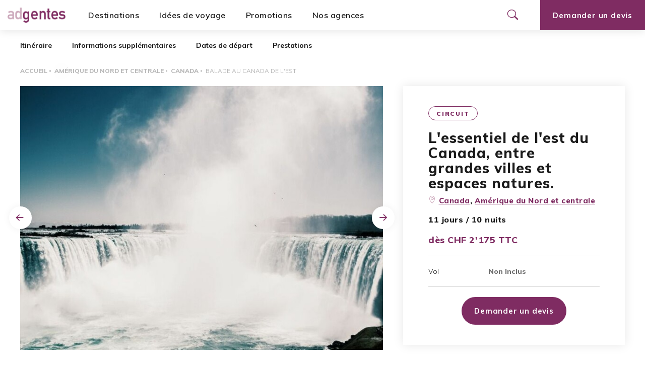

--- FILE ---
content_type: text/html; charset=UTF-8
request_url: https://www.ad-gentes.ch/circuit/balade-au-canada-de-lest
body_size: 16178
content:
<!DOCTYPE html>
<html lang="fr">
<head>

    <meta charset="UTF-8">
    <meta name="viewport" content="width=device-width, initial-scale=1.0, user-scalable=yes">
    <meta http-equiv="X-UA-Compatible" content="IE=edge">

    <title>Balade Au Canada De L&#039;est</title>
    <meta name="description" content="L&#039;essentiel de l&#039;est du Canada, entre grandes villes et espaces natures.">
    <meta name="robots" content="index,follow">

    <link rel="apple-touch-icon" sizes="144x144" href="/apple-touch-icon.png?v=pgl9MXx8KN">
        <link rel="icon" type="image/png" sizes="32x32" href="/favicon-32x32.png?v=pgl9MXx8KN">
        <link rel="icon" type="image/png" sizes="16x16" href="/favicon-16x16.png?v=pgl9MXx8KN">
        <link rel="manifest" href="/site.webmanifest?v=pgl9MXx8KN">
        <link rel="mask-icon" href="/safari-pinned-tab.svg?v=pgl9MXx8KN" color="#7f2c62">
        <link rel="shortcut icon" href="/favicon.ico?v=pgl9MXx8KN">
        <meta name="msapplication-TileColor" content="#7f2c62">
        <meta name="theme-color" content="#ffffff">
    
    <meta property="og:title" content="Balade Au Canada De L&#039;est">
    <meta property="og:site_name" content="Ad Gentes">
    <meta property="og:url" content="https://www.ad-gentes.ch/circuit/balade-au-canada-de-lest">
    <meta property="og:description" content="L&#039;essentiel de l&#039;est du Canada, entre grandes villes et espaces natures.">
    <meta property="og:image" content="                        https://www.ad-gentes.ch/media/cache/og_filter/2022/10/6125-niagara.jpg">
    <meta property="og:type" content="website" />
    <meta name="twitter:card" content="summary">
    <meta name="twitter:title" content="Balade Au Canada De L&#039;est">
    <meta name="twitter:description" content="L&#039;essentiel de l&#039;est du Canada, entre grandes villes et espaces natures.">
    <meta name="twitter:image" content="                        https://www.ad-gentes.ch/media/cache/og_filter/2022/10/6125-niagara.jpg">

    <link rel="stylesheet" href="/build/app.71eb67fb.css" />

    <link rel="canonical" href="https://www.ad-gentes.ch/circuit/balade-au-canada-de-lest">
        
</head>

<body class=" trip detail trip-1671">

        <header class="">

            <div class="logo">
                                    <a class="logo-link" href="https://www.ad-gentes.ch/">
                        <img src="/build/assets/images/logo-adgentes.33ba4059.png" alt="Ad Gentes" />
                    </a>
                            </div>

            
                <div id="nav-content" class="nav-content">
                    <div class="wrapper">
                        <nav class="menu" aria-label="Menu Principal">
                            <ul class="header_main-menu"><li class="first"><span
             data-anchor="destinations"
                >
        Destinations
    </span></li><li><span
             data-anchor="categories"
                >
        Idées de voyage
    </span></li><li><a
                href="/promotions"
                
                        >
            Promotions
        </a></li><li class="last"><a
                href="/nos-agences"
                
                        >
            Nos agences
        </a></li></ul>                                                    </nav>
                        <div id="destinations-mega-nav" class="mega-nav destinations ">
    <div class="mega-nav-content site-content">
        <nav class="menu">
                                <ul class="mega-menu regions-menu">
            
                <li class="back back-to-main-menu first">                <span
             class="back back-to-main-menu"
                >
        Retour
    </span>
        
    </li>

    
                            <li>                <span
            
                >
        Asie<i aria-hidden="true" class="icon-arrow-angle-right"></i>
    </span>
                <ul class="region-51-menu region-submenu menu_level_1">
            
                <li class="back back-to-regions first">                <span
             class="back back-to-regions"
                >
        Retour
    </span>
        
    </li>

    
                <li class="go-to-region">                        <a
                href="/destinations/asie"
                 class="go-to-region arrow-right"
                        >
            Voyager en Asie<i aria-hidden="true" class="icon-arrow-right"></i>
        </a>
            
    </li>

    
                <li>                        <span
                class="o-link"
                data-o="L2Rlc3RpbmF0aW9ucy9hc2llL2Job3V0YW4="
                
                        >
            Bhoutan
        </span>
            
    </li>

    
                <li>                        <span
                class="o-link"
                data-o="L2Rlc3RpbmF0aW9ucy9hc2llL2NhbWJvZGdl"
                
                        >
            Cambodge
        </span>
            
    </li>

    
                <li>                        <span
                class="o-link"
                data-o="L2Rlc3RpbmF0aW9ucy9hc2llL2NoaW5l"
                
                        >
            Chine
        </span>
            
    </li>

    
                <li>                        <span
                class="o-link"
                data-o="L2Rlc3RpbmF0aW9ucy9hc2llL2NvcmVlLWR1LXN1ZA=="
                
                        >
            Corée du Sud
        </span>
            
    </li>

    
                <li>                        <span
                class="o-link"
                data-o="L2Rlc3RpbmF0aW9ucy9hc2llL2luZGU="
                
                        >
            Inde
        </span>
            
    </li>

    
                <li>                        <span
                class="o-link"
                data-o="L2Rlc3RpbmF0aW9ucy9hc2llL2luZG9uZXNpZQ=="
                
                        >
            Indonésie
        </span>
            
    </li>

    
                <li>                        <span
                class="o-link"
                data-o="L2Rlc3RpbmF0aW9ucy9hc2llL2lyYW4="
                
                        >
            Iran
        </span>
            
    </li>

    
                <li>                        <span
                class="o-link"
                data-o="L2Rlc3RpbmF0aW9ucy9hc2llL2phcG9u"
                
                        >
            Japon
        </span>
            
    </li>

    
                <li>                        <span
                class="o-link"
                data-o="L2Rlc3RpbmF0aW9ucy9hc2llL2tpcmdoaXppc3Rhbg=="
                
                        >
            Kirghizistan
        </span>
            
    </li>

    
                <li>                        <span
                class="o-link"
                data-o="L2Rlc3RpbmF0aW9ucy9hc2llL2xhb3M="
                
                        >
            Laos
        </span>
            
    </li>

    
                <li>                        <span
                class="o-link"
                data-o="L2Rlc3RpbmF0aW9ucy9hc2llL215YW5tYXI="
                
                        >
            Myanmar
        </span>
            
    </li>

    
                <li>                        <span
                class="o-link"
                data-o="L2Rlc3RpbmF0aW9ucy9hc2llL25lcGFs"
                
                        >
            Népal
        </span>
            
    </li>

    
                <li>                        <span
                class="o-link"
                data-o="L2Rlc3RpbmF0aW9ucy9hc2llL291emJla2lzdGFu"
                
                        >
            Ouzbékistan
        </span>
            
    </li>

    
                <li>                        <span
                class="o-link"
                data-o="L2Rlc3RpbmF0aW9ucy9hc2llL3ZveWFnZS1waGlsaXBwaW5lcw=="
                
                        >
            Philippines
        </span>
            
    </li>

    
                <li>                        <span
                class="o-link"
                data-o="L2Rlc3RpbmF0aW9ucy9hc2llL3NyaS1sYW5rYQ=="
                
                        >
            Sri Lanka
        </span>
            
    </li>

    
                <li>                        <span
                class="o-link"
                data-o="L2Rlc3RpbmF0aW9ucy9hc2llL3RhaXdhbg=="
                
                        >
            Taïwan
        </span>
            
    </li>

    
                <li>                        <span
                class="o-link"
                data-o="L2Rlc3RpbmF0aW9ucy9hc2llL3RoYWlsYW5kZQ=="
                
                        >
            Thaïlande
        </span>
            
    </li>

    
                <li>                        <span
                class="o-link"
                data-o="L2Rlc3RpbmF0aW9ucy9hc2llL3ZpZXRuYW0="
                
                        >
            Vietnam
        </span>
            
    </li>

    
                <li style="background-image: url(&quot;https://www.ad-gentes.ch/media/cache/nav_region_extended/2020/04/2397-banner-asie.jpg&quot;);" class="region-picture last">                <span
            
                >
        
    </span>
        
    </li>


    </ul>

    </li>

    
                            <li>                <span
            
                >
        Océan indien<i aria-hidden="true" class="icon-arrow-angle-right"></i>
    </span>
                <ul class="region-56-menu region-submenu menu_level_1">
            
                <li class="back back-to-regions first">                <span
             class="back back-to-regions"
                >
        Retour
    </span>
        
    </li>

    
                <li class="go-to-region">                        <a
                href="/destinations/ocean-indien"
                 class="go-to-region arrow-right"
                        >
            Océan indien<i aria-hidden="true" class="icon-arrow-right"></i>
        </a>
            
    </li>

    
                <li>                        <span
                class="o-link"
                data-o="L2Rlc3RpbmF0aW9ucy9vY2Vhbi1pbmRpZW4vbWF1cmljZQ=="
                
                        >
            Île Maurice
        </span>
            
    </li>

    
                <li>                        <span
                class="o-link"
                data-o="L2Rlc3RpbmF0aW9ucy9vY2Vhbi1pbmRpZW4vcmV1bmlvbg=="
                
                        >
            La Réunion
        </span>
            
    </li>

    
                <li>                        <span
                class="o-link"
                data-o="L2Rlc3RpbmF0aW9ucy9vY2Vhbi1pbmRpZW4vbWFkYWdhc2Nhcg=="
                
                        >
            Madagascar
        </span>
            
    </li>

    
                <li>                        <span
                class="o-link"
                data-o="L2Rlc3RpbmF0aW9ucy9vY2Vhbi1pbmRpZW4vbWFsZGl2ZXM="
                
                        >
            Maldives
        </span>
            
    </li>

    
                <li>                        <span
                class="o-link"
                data-o="L2Rlc3RpbmF0aW9ucy9vY2Vhbi1pbmRpZW4vc2V5Y2hlbGxlcw=="
                
                        >
            Seychelles
        </span>
            
    </li>

    
                <li style="background-image: url(&quot;https://www.ad-gentes.ch/media/cache/nav_region_extended/2020/05/3048-seychelles.jpeg.jpg&quot;);" class="region-picture last">                <span
            
                >
        
    </span>
        
    </li>


    </ul>

    </li>

    
                            <li>                <span
            
                >
        Afrique<i aria-hidden="true" class="icon-arrow-angle-right"></i>
    </span>
                <ul class="region-55-menu region-submenu menu_level_1">
            
                <li class="back back-to-regions first">                <span
             class="back back-to-regions"
                >
        Retour
    </span>
        
    </li>

    
                <li class="go-to-region">                        <a
                href="/destinations/afrique"
                 class="go-to-region arrow-right"
                        >
            Voyager en Afrique<i aria-hidden="true" class="icon-arrow-right"></i>
        </a>
            
    </li>

    
                <li>                        <span
                class="o-link"
                data-o="L2Rlc3RpbmF0aW9ucy9hZnJpcXVlL3ZveWFnZS1hZnJpcXVlLWR1LXN1ZA=="
                
                        >
            Afrique du Sud
        </span>
            
    </li>

    
                <li>                        <span
                class="o-link"
                data-o="L2Rlc3RpbmF0aW9ucy9hZnJpcXVlL2JvdHN3YW5h"
                
                        >
            Botswana
        </span>
            
    </li>

    
                <li>                        <span
                class="o-link"
                data-o="L2Rlc3RpbmF0aW9ucy9hZnJpcXVlL3ZveWFnZS1jYXAtdmVydA=="
                
                        >
            Cap-Vert
        </span>
            
    </li>

    
                <li>                        <span
                class="o-link"
                data-o="L2Rlc3RpbmF0aW9ucy9hZnJpcXVlL2VneXB0ZS0x"
                
                        >
            Égypte
        </span>
            
    </li>

    
                <li>                        <span
                class="o-link"
                data-o="L2Rlc3RpbmF0aW9ucy9hZnJpcXVlL2tlbnlh"
                
                        >
            Kenya
        </span>
            
    </li>

    
                <li>                        <span
                class="o-link"
                data-o="L2Rlc3RpbmF0aW9ucy9hZnJpcXVlL2Rlc3RpbmF0aW9ucy1hZnJpcXVlLXZveWFnZS1tYXJvYw=="
                
                        >
            Maroc
        </span>
            
    </li>

    
                <li>                        <span
                class="o-link"
                data-o="L2Rlc3RpbmF0aW9ucy9hZnJpcXVlL21vemFtYmlxdWU="
                
                        >
            Mozambique
        </span>
            
    </li>

    
                <li>                        <span
                class="o-link"
                data-o="L2Rlc3RpbmF0aW9ucy9hZnJpcXVlL3ZveWFnZS1uYW1pYmll"
                
                        >
            Namibie
        </span>
            
    </li>

    
                <li>                        <span
                class="o-link"
                data-o="L2Rlc3RpbmF0aW9ucy9hZnJpcXVlL291Z2FuZGE="
                
                        >
            Ouganda
        </span>
            
    </li>

    
                <li>                        <span
                class="o-link"
                data-o="L2Rlc3RpbmF0aW9ucy9hZnJpcXVlL3NlbmVnYWw="
                
                        >
            Sénégal
        </span>
            
    </li>

    
                <li>                        <span
                class="o-link"
                data-o="L2Rlc3RpbmF0aW9ucy9hZnJpcXVlL3ZveWFnZS1zYWZhcmktdGFuemFuaWU="
                
                        >
            Tanzanie
        </span>
            
    </li>

    
                <li>                        <span
                class="o-link"
                data-o="L2Rlc3RpbmF0aW9ucy9hZnJpcXVlL3phbWJpZQ=="
                
                        >
            Zambie
        </span>
            
    </li>

    
                <li>                        <span
                class="o-link"
                data-o="L2Rlc3RpbmF0aW9ucy9hZnJpcXVlL3ppbWJhYndl"
                
                        >
            Zimbabwe
        </span>
            
    </li>

    
                <li style="background-image: url(&quot;https://www.ad-gentes.ch/media/cache/nav_region_extended/2020/06/8389-voyage-afrique-du-sud-rencontre-small.jpg&quot;);" class="region-picture last">                <span
            
                >
        
    </span>
        
    </li>


    </ul>

    </li>

    
                            <li>                <span
            
                >
        Amérique du Sud<i aria-hidden="true" class="icon-arrow-angle-right"></i>
    </span>
                <ul class="region-59-menu region-submenu menu_level_1">
            
                <li class="back back-to-regions first">                <span
             class="back back-to-regions"
                >
        Retour
    </span>
        
    </li>

    
                <li class="go-to-region">                        <a
                href="/destinations/amerique-du-sud"
                 class="go-to-region arrow-right"
                        >
            Amérique du Sud<i aria-hidden="true" class="icon-arrow-right"></i>
        </a>
            
    </li>

    
                <li>                        <span
                class="o-link"
                data-o="L2Rlc3RpbmF0aW9ucy9hbWVyaXF1ZS1kdS1zdWQvYXJnZW50aW5l"
                
                        >
            Argentine
        </span>
            
    </li>

    
                <li>                        <span
                class="o-link"
                data-o="L2Rlc3RpbmF0aW9ucy9hbWVyaXF1ZS1kdS1zdWQvYm9saXZpZQ=="
                
                        >
            Bolivie
        </span>
            
    </li>

    
                <li>                        <span
                class="o-link"
                data-o="L2Rlc3RpbmF0aW9ucy9hbWVyaXF1ZS1kdS1zdWQvYnJlc2ls"
                
                        >
            Brésil
        </span>
            
    </li>

    
                <li>                        <span
                class="o-link"
                data-o="L2Rlc3RpbmF0aW9ucy9hbWVyaXF1ZS1kdS1zdWQvY2hpbGk="
                
                        >
            Chili
        </span>
            
    </li>

    
                <li>                        <span
                class="o-link"
                data-o="L2Rlc3RpbmF0aW9ucy9hbWVyaXF1ZS1kdS1zdWQvY29sb21iaWU="
                
                        >
            Colombie
        </span>
            
    </li>

    
                <li>                        <span
                class="o-link"
                data-o="L2Rlc3RpbmF0aW9ucy9hbWVyaXF1ZS1kdS1zdWQvZXF1YXRldXI="
                
                        >
            Équateur
        </span>
            
    </li>

    
                <li>                        <span
                class="o-link"
                data-o="L2Rlc3RpbmF0aW9ucy9hbWVyaXF1ZS1kdS1zdWQvbWV4aXF1ZQ=="
                
                        >
            Mexique
        </span>
            
    </li>

    
                <li>                        <span
                class="o-link"
                data-o="L2Rlc3RpbmF0aW9ucy9hbWVyaXF1ZS1kdS1zdWQvcGVyb3U="
                
                        >
            Pérou
        </span>
            
    </li>

    
                <li>                        <span
                class="o-link"
                data-o="L2Rlc3RpbmF0aW9ucy9hbWVyaXF1ZS1kdS1zdWQvcmVwdWJsaXF1ZS1kb21pbmljYWluZQ=="
                
                        >
            République Dominicaine
        </span>
            
    </li>

    
                <li>                        <span
                class="o-link"
                data-o="L2Rlc3RpbmF0aW9ucy9hbWVyaXF1ZS1kdS1zdWQvdXJ1Z3VheQ=="
                
                        >
            Uruguay
        </span>
            
    </li>

    
                <li style="background-image: url(&quot;https://www.ad-gentes.ch/media/cache/nav_region_extended/2020/09/1827-alpaca-3416844-1920.jpg&quot;);" class="region-picture last">                <span
            
                >
        
    </span>
        
    </li>


    </ul>

    </li>

    
                            <li>                <span
            
                >
        Europe<i aria-hidden="true" class="icon-arrow-angle-right"></i>
    </span>
                <ul class="region-57-menu region-submenu menu_level_1">
            
                <li class="back back-to-regions first">                <span
             class="back back-to-regions"
                >
        Retour
    </span>
        
    </li>

    
                <li class="go-to-region">                        <a
                href="/destinations/europe"
                 class="go-to-region arrow-right"
                        >
            Europe<i aria-hidden="true" class="icon-arrow-right"></i>
        </a>
            
    </li>

    
                <li>                        <span
                class="o-link"
                data-o="L2Rlc3RpbmF0aW9ucy9ldXJvcGUvYWxsZW1hZ25l"
                
                        >
            Allemagne
        </span>
            
    </li>

    
                <li>                        <span
                class="o-link"
                data-o="L2Rlc3RpbmF0aW9ucy9ldXJvcGUvYXJtZW5pZQ=="
                
                        >
            Arménie
        </span>
            
    </li>

    
                <li>                        <span
                class="o-link"
                data-o="L2Rlc3RpbmF0aW9ucy9ldXJvcGUvY2h5cHJl"
                
                        >
            Chypre
        </span>
            
    </li>

    
                <li>                        <span
                class="o-link"
                data-o="L2Rlc3RpbmF0aW9ucy9ldXJvcGUvY3JvYXRpZQ=="
                
                        >
            Croatie
        </span>
            
    </li>

    
                <li>                        <span
                class="o-link"
                data-o="L2Rlc3RpbmF0aW9ucy9ldXJvcGUvZWNvc3Nl"
                
                        >
            Ecosse
        </span>
            
    </li>

    
                <li>                        <span
                class="o-link"
                data-o="L2Rlc3RpbmF0aW9ucy9ldXJvcGUvZXNwYWduZQ=="
                
                        >
            Espagne
        </span>
            
    </li>

    
                <li>                        <span
                class="o-link"
                data-o="L2Rlc3RpbmF0aW9ucy9ldXJvcGUvZnJhbmNl"
                
                        >
            France
        </span>
            
    </li>

    
                <li>                        <span
                class="o-link"
                data-o="L2Rlc3RpbmF0aW9ucy9ldXJvcGUvZ2VvcmdpZQ=="
                
                        >
            Géorgie
        </span>
            
    </li>

    
                <li>                        <span
                class="o-link"
                data-o="L2Rlc3RpbmF0aW9ucy9ldXJvcGUvZ3JlY2U="
                
                        >
            Grèce
        </span>
            
    </li>

    
                <li>                        <span
                class="o-link"
                data-o="L2Rlc3RpbmF0aW9ucy9ldXJvcGUvaXJsYW5kZQ=="
                
                        >
            Irlande
        </span>
            
    </li>

    
                <li>                        <span
                class="o-link"
                data-o="L2Rlc3RpbmF0aW9ucy9ldXJvcGUvaXRhbGll"
                
                        >
            Italie
        </span>
            
    </li>

    
                <li>                        <span
                class="o-link"
                data-o="L2Rlc3RpbmF0aW9ucy9ldXJvcGUvbWFsdGU="
                
                        >
            Malte
        </span>
            
    </li>

    
                <li>                        <span
                class="o-link"
                data-o="L2Rlc3RpbmF0aW9ucy9ldXJvcGUvcGF5cy1iYWx0ZXM="
                
                        >
            Pays baltes
        </span>
            
    </li>

    
                <li>                        <span
                class="o-link"
                data-o="L2Rlc3RpbmF0aW9ucy9ldXJvcGUvcG9ydHVnYWw="
                
                        >
            Portugal
        </span>
            
    </li>

    
                <li>                        <span
                class="o-link"
                data-o="L2Rlc3RpbmF0aW9ucy9ldXJvcGUvcm95YXVtZS11bmk="
                
                        >
            Royaume-Uni
        </span>
            
    </li>

    
                <li>                        <span
                class="o-link"
                data-o="L2Rlc3RpbmF0aW9ucy9ldXJvcGUvcnVzc2ll"
                
                        >
            Russie
        </span>
            
    </li>

    
                <li>                        <span
                class="o-link"
                data-o="L2Rlc3RpbmF0aW9ucy9ldXJvcGUvc3Vpc3Nl"
                
                        >
            Suisse
        </span>
            
    </li>

    
                <li>                        <span
                class="o-link"
                data-o="L2Rlc3RpbmF0aW9ucy9ldXJvcGUvdHVycXVpZQ=="
                
                        >
            Turquie
        </span>
            
    </li>

    
                <li style="background-image: url(&quot;https://www.ad-gentes.ch/media/cache/nav_region_extended/2020/06/8200-prague-3010407-1920.jpg&quot;);" class="region-picture last">                <span
            
                >
        
    </span>
        
    </li>


    </ul>

    </li>

    
                            <li>                <span
            
                >
        Scandinavie et Pôles<i aria-hidden="true" class="icon-arrow-angle-right"></i>
    </span>
                <ul class="region-61-menu region-submenu menu_level_1">
            
                <li class="back back-to-regions first">                <span
             class="back back-to-regions"
                >
        Retour
    </span>
        
    </li>

    
                <li class="go-to-region">                        <a
                href="/destinations/scandinavie-destinations-polaires"
                 class="go-to-region arrow-right"
                        >
            Scandinavie et Pôles<i aria-hidden="true" class="icon-arrow-right"></i>
        </a>
            
    </li>

    
                <li>                        <span
                class="o-link"
                data-o="L2Rlc3RpbmF0aW9ucy9zY2FuZGluYXZpZS1kZXN0aW5hdGlvbnMtcG9sYWlyZXMvYW50YXJjdGlxdWU="
                
                        >
            Antarctique
        </span>
            
    </li>

    
                <li>                        <span
                class="o-link"
                data-o="L2Rlc3RpbmF0aW9ucy9zY2FuZGluYXZpZS1kZXN0aW5hdGlvbnMtcG9sYWlyZXMvYXJjdGlxdWU="
                
                        >
            Arctique
        </span>
            
    </li>

    
                <li>                        <span
                class="o-link"
                data-o="L2Rlc3RpbmF0aW9ucy9zY2FuZGluYXZpZS1kZXN0aW5hdGlvbnMtcG9sYWlyZXMvZmlubGFuZGU="
                
                        >
            Finlande
        </span>
            
    </li>

    
                <li>                        <span
                class="o-link"
                data-o="L2Rlc3RpbmF0aW9ucy9zY2FuZGluYXZpZS1kZXN0aW5hdGlvbnMtcG9sYWlyZXMvaXNsYW5kZQ=="
                
                        >
            Islande
        </span>
            
    </li>

    
                <li>                        <span
                class="o-link"
                data-o="L2Rlc3RpbmF0aW9ucy9zY2FuZGluYXZpZS1kZXN0aW5hdGlvbnMtcG9sYWlyZXMvbm9ydmVnZQ=="
                
                        >
            Norvège
        </span>
            
    </li>

    
                <li style="background-image: url(&quot;https://www.ad-gentes.ch/media/cache/nav_region_extended/2021/10/1145-shutterstock-islande-jokulsarlon-3.jpg&quot;);" class="region-picture last">                <span
            
                >
        
    </span>
        
    </li>


    </ul>

    </li>

    
                            <li class="last">                <span
            
                >
        Amérique du Nord et centrale<i aria-hidden="true" class="icon-arrow-angle-right"></i>
    </span>
                <ul class="region-363-menu region-submenu menu_level_1">
            
                <li class="back back-to-regions first">                <span
             class="back back-to-regions"
                >
        Retour
    </span>
        
    </li>

    
                <li class="go-to-region">                        <a
                href="/destinations/amerique-du-nord-et-centrale"
                 class="go-to-region arrow-right"
                        >
            Amérique du Nord et centrale<i aria-hidden="true" class="icon-arrow-right"></i>
        </a>
            
    </li>

    
                <li>                        <span
                class="o-link"
                data-o="L2Rlc3RpbmF0aW9ucy9hbWVyaXF1ZS1kdS1ub3JkLWV0LWNlbnRyYWxlL2NhbmFkYS0x"
                
                        >
            Canada
        </span>
            
    </li>

    
                <li>                        <span
                class="o-link"
                data-o="L2Rlc3RpbmF0aW9ucy9hbWVyaXF1ZS1kdS1ub3JkLWV0LWNlbnRyYWxlL2Nvc3RhLXJpY2E="
                
                        >
            Costa Rica
        </span>
            
    </li>

    
                <li>                        <span
                class="o-link"
                data-o="L2Rlc3RpbmF0aW9ucy9hbWVyaXF1ZS1kdS1ub3JkLWV0LWNlbnRyYWxlL2V0YXRzLXVuaXM="
                
                        >
            États-Unis
        </span>
            
    </li>

    
                <li>                        <span
                class="o-link"
                data-o="L2Rlc3RpbmF0aW9ucy9hbWVyaXF1ZS1kdS1ub3JkLWV0LWNlbnRyYWxlL2d1YXRlbWFsYQ=="
                
                        >
            Guatemala
        </span>
            
    </li>

    
                <li>                        <span
                class="o-link"
                data-o="L2Rlc3RpbmF0aW9ucy9hbWVyaXF1ZS1kdS1ub3JkLWV0LWNlbnRyYWxlL21leGlxdWUtMQ=="
                
                        >
            Mexique
        </span>
            
    </li>

    
                <li>                        <span
                class="o-link"
                data-o="L2Rlc3RpbmF0aW9ucy9hbWVyaXF1ZS1kdS1ub3JkLWV0LWNlbnRyYWxlL3ZveWFnZS1hdS1wYW5hbWE="
                
                        >
            Panama
        </span>
            
    </li>

    
                <li style="background-image: url(&quot;https://www.ad-gentes.ch/media/cache/nav_region_extended/2020/10/9999-chiapas-3655145-960-720.jpg&quot;);" class="region-picture last">                <span
            
                >
        
    </span>
        
    </li>


    </ul>

    </li>


    </ul>

        </nav>
    </div>
</div>                        <div id="categories-mega-nav" class="mega-nav categories ">
    <div class="mega-nav-content site-content">
        <div class="left">
            <nav class="menu">
                                        <ul class="mega-menu main-categories-menu">
            
                <li class="back back-to-main-menu first">                <span
             class="back back-to-main-menu"
                >
        Retour
    </span>
        
    </li>

    
                <li style="background-image: url(&quot;https://www.ad-gentes.ch/media/cache/nav_main_category/2020/05/7394-canoeing-5120093.jpg&quot;);">                        <a
                href="/themes/aventure"
                
                        >
            Aventure
        </a>
            
    </li>

    
                <li style="background-image: url(&quot;https://www.ad-gentes.ch/media/cache/nav_main_category/2020/04/1121-voyage-alaska-croisiere.jpg&quot;);">                        <a
                href="/themes/croisiere"
                
                        >
            Croisière
        </a>
            
    </li>

    
                <li style="background-image: url(&quot;https://www.ad-gentes.ch/media/cache/nav_main_category/2020/06/8488-sunset-2173918.jpg&quot;);">                        <a
                href="/themes/petit-groupe-guide"
                
                        >
            Petit groupe guidé
        </a>
            
    </li>

    
                <li style="background-image: url(&quot;https://www.ad-gentes.ch/media/cache/nav_main_category/2020/06/2106-voyage-dune-sable-randonnee.jpg&quot;);" class="last">                        <a
                href="/themes/randonnee"
                
                        >
            Randonnée
        </a>
            
    </li>


    </ul>

            </nav>
        </div>
        <div class="right">
            <nav class="menu">
                                        <ul class="mega-menu categories-menu">
            
                <li class="back back-to-main-menu first">                <span
             class="back back-to-main-menu"
                >
        Retour
    </span>
        
    </li>

    
                <li class="tag-name">                <span
             class="tag-name"
                >
        Vos envies de voyage ?
    </span>
        
    </li>

    
                <li>                        <a
                href="/themes/aventure"
                
                        >
            Aventure
        </a>
            
    </li>

    
                <li>                        <a
                href="/themes/croisiere"
                
                        >
            Croisière
        </a>
            
    </li>

    
                <li>                        <a
                href="/themes/petit-groupe-guide"
                
                        >
            Petit groupe guidé
        </a>
            
    </li>

    
                <li>                        <a
                href="/themes/randonnee"
                
                        >
            Randonnée
        </a>
            
    </li>

    
                <li>                        <a
                href="/themes/depart-garanti"
                
                        >
            Départs garantis
        </a>
            
    </li>

    
                <li>                        <a
                href="/themes/plongee"
                
                        >
            Plongée
        </a>
            
    </li>

    
                <li>                        <a
                href="/themes/pelerinage"
                
                        >
            Pèlerinage, foi et culture
        </a>
            
    </li>

    
                <li>                        <a
                href="/themes/budget"
                
                        >
            Les petits prix
        </a>
            
    </li>

    
                <li>                        <a
                href="/themes/voyage-a-moto-eaglerider"
                
                        >
            Voyage à Moto EagleRider
        </a>
            
    </li>

    
                <li class="last">                        <a
                href="/themes/excursions-au-maroc"
                
                        >
            Excursions au Maroc
        </a>
            
    </li>


    </ul>

                                        <ul class="mega-menu categories-menu">
            
                <li class="back back-to-main-menu first">                <span
             class="back back-to-main-menu"
                >
        Retour
    </span>
        
    </li>

    
                <li class="tag-name">                <span
             class="tag-name"
                >
        Nos coups de coeur
    </span>
        
    </li>

    
                <li>                        <a
                href="/themes/culture"
                
                        >
            Culturel
        </a>
            
    </li>

    
                <li>                        <a
                href="/themes/balneaire"
                
                        >
            Balnéaire
        </a>
            
    </li>

    
                <li>                        <a
                href="/themes/safari"
                
                        >
            Safari
        </a>
            
    </li>

    
                <li>                        <a
                href="/themes/nature"
                
                        >
            Nature
        </a>
            
    </li>

    
                <li>                        <a
                href="/themes/insolite"
                
                        >
            Insolite
        </a>
            
    </li>

    
                <li>                        <a
                href="/themes/autotour"
                
                        >
            Autotour
        </a>
            
    </li>

    
                <li class="last">                        <a
                href="/themes/train"
                
                        >
            Train
        </a>
            
    </li>


    </ul>

            </nav>
        </div>
    </div>
</div>
                        <div class="additional-content">

                                                                                        
                                                                                            <div class="estimate-content">
                                    <button class="header-estimate-btn estimate btn" aria-haspopup="true" aria-expanded="false" aria-controls="nav-estimate" aria-label="Ouvrir le formulaire de demande de devis" data-aria-label-open="Ouvrir le formulaire de demande de devis" data-aria-label-close="Fermer le formulaire de demande de devis">
                                        Demander un devis
                                    </button>
                                </div>
                            
                                                                                        
                                                                                            <div class="follow social-menu-container">
                                                                            <p class="title">
                                            Suivez-nous
                                        </p>
                                                                                                                    <ul class="social-menu">
            
                <li class="first">                        <a
                href="https://www.facebook.com/voyage.adgentes/"
                 rel="nofollow" target="_blank" data-network="facebook"
                        >
            <i aria-hidden="true" class="fa fa-facebook"></i>
        </a>
            
    </li>

    
                <li class="last">                        <a
                href="https://www.instagram.com/adgentes/?hl=en"
                 rel="nofollow" target="_blank" data-network="Instagram"
                        >
            <i aria-hidden="true" class="fa fa-instagram"></i>
        </a>
            
    </li>


    </ul>

                                </div>
                            
                        </div>

                    </div>
                </div>

                <div id="nav-button" class="nav-button">
                    <button class="hamburger" aria-haspopup="true" aria-expanded="false" aria-controls="nav-content" aria-label="Ouvrir le menu" data-aria-label-open="Ouvrir le menu" data-aria-label-close="Fermer le menu">
                        <span class="sr-only" aria-hidden="true">Ouvrir le menu</span>
                        <span class="hamburger-box">
                            <span class="hamburger-inner"></span>
                        </span>
                    </button>
                </div>

            
                                    <div id="nav-right" class="nav-right">
        <button id="nav-search-button" class="search" aria-haspopup="true" aria-expanded="false" aria-controls="nav-search" aria-label="Ouvrir le formulaire de recherche" data-aria-label-open="Ouvrir le formulaire de recherche" data-aria-label-close="Fermer le formulaire de recherche">
            <span class="sr-only" aria-hidden="true">Ouvrir le formulaire de recherche</span>
            <i aria-hidden="true" class="icon-search"></i>
        </button>
        <button class="header-estimate-btn estimate btn btn-square" aria-haspopup="true" aria-expanded="false" aria-controls="nav-estimate" aria-label="Ouvrir le formulaire de demande de devis" data-aria-label-open="Ouvrir le formulaire de demande de devis" data-aria-label-close="Fermer le formulaire de demande de devis">
            Demander un devis
        </button>
    </div>

    <div id="nav-search-form" class="nav-search-form ">
                <form action="/recherche" method="get">
            <div class="input">
                <label for="header_search">
                    <i aria-hidden="true" class="icon-search-big"></i>
                    Vous recherchez
                </label>
                <input class="form-control" type="text" id="header_search" name="search" placeholder="Pays, circuits, expériences..." value="">
            </div>
            <button class="btn-submit btn" type="submit">
                Rechercher
            </button>
            <button id="nav-search-close" class="btn-close" type="button">
                <i aria-hidden="true" class="icon-cross"></i>
            </button>
        </form>
    </div>
            
        </header>
    
            <main>
            
    <section class="head">
        <nav id="trip-detail-navigation" class="trip-detail-navigation">
            <ul>
                                    <li>
                        <a href="#route" data-offset="120">
                            Itinéraire
                        </a>
                    </li>
                                    <li>
                        <a href="#infos" data-offset="120">
                            Informations supplémentaires
                        </a>
                    </li>
                                    <li>
                        <a href="#dates" data-offset="120">
                            Dates de départ
                        </a>
                    </li>
                                    <li>
                        <a href="#services" data-offset="120">
                            Prestations
                        </a>
                    </li>
                            </ul>
        </nav>
        <div class="site-content">
            <ul class="breadcrumb"><li><a href="/">
                            Accueil
                        </a></li><li><a href="/destinations/amerique-du-nord-et-centrale">
                                                                        Amérique du Nord et centrale
                                </a></li><li><a href="/destinations/amerique-du-nord-et-centrale/canada-1">
                                                                        Canada
                                </a></li><li><span>
                            Balade Au Canada De L&#039;est
                        </span></li></ul>        </div>
    </section>

    <section class="trip sticky-column-container">

                                                                            <div  class="trip-pictures">
                    <div class="trip-pictures-content">
                        <ul  id="mobile-trip-pictures-list" class="trip-pictures-list slider">
                            <li class="trip-picture-item"><div class="picture"><img src="https://www.ad-gentes.ch/media/cache/trip_slider_picture/2022/10/6125-niagara.jpg"
                                                     alt="Balade Au Canada De L&#039;est"></div></li><li class="trip-picture-item"><div class="picture"><img src="https://www.ad-gentes.ch/media/cache/trip_slider_picture/2022/10/8673-montreal.jpg"
                                                     alt="Balade Au Canada De L&#039;est"></div></li><li class="trip-picture-item"><div class="picture"><img src="https://www.ad-gentes.ch/media/cache/trip_slider_picture/2022/10/5517-quebec.jpg"
                                                     alt="Balade Au Canada De L&#039;est"></div></li><li class="trip-picture-item"><div class="picture"><img src="https://www.ad-gentes.ch/media/cache/trip_slider_picture/2022/10/7979-3-rivieres.jpg"
                                                     alt="Balade Au Canada De L&#039;est"></div></li>                        </ul>
                                                
<div id="mobile-trip-pictures-list-slider-controls" class="slider-controls">
    <button type="button" class="btn btn-round btn-white slick-prev position-static slick-custom slick-arrow">
        <i aria-hidden="true" class="icon-arrow-left"></i>
        <span class="sr-only">Précédent</span>
    </button>
    <button type="button" class="btn btn-round btn-white slick-next position-static slick-custom slick-arrow">
        <i aria-hidden="true" class="icon-arrow-right"></i>
        <span class="sr-only">Suivant</span>
    </button>
</div>                    </div>
                </div>
                    
        <div id="trip-details-sticky" class="trip-details sticky-column"
             data-sticky-min-width="767"
                          data-sticky-target-height-to-add="#trip-detail-navigation"
        >

            <div class="trip-details-content">

                <ul class="trip-tags">
                                            <li class="trip-tag type">
                            Circuit
                        </li>
                                                                                                                                                                                                                                        </ul>

                <h1>
                    L&#039;essentiel de l&#039;est du Canada, entre grandes villes et espaces natures.
                                    </h1>

                                    <p class="regions"><i aria-hidden="true" class="icon-map-pin"></i><a href="/destinations/amerique-du-nord-et-centrale/canada-1">
                                    Canada
                                </a>,<a href="/destinations/amerique-du-nord-et-centrale">
                                    Amérique du Nord et centrale
                                </a></p>                
                                    <p class="duration">
                                                    <span class="days">
                                11
                                jours
                            </span>
                                                                            /
                                                                            <span class="nights">
                                10
                                nuits
                            </span>
                                            </p>
                
                                                
                <div class="prices">
                    <div class="values">
                                                    <p class="price">
                                                                    <span class="from">dès</span>
                                                                                                    CHF 2&#039;175
                                                                                                    TTC
                                                            </p>
                                                                        </div>
                                                                                                                                    </div>

                
                <div class="trip-more-details">

                                            
                        <div class="flight">
                            <p class="label">
                                Vol
                            </p>
                            <p class="value">
                                Non Inclus
                            </p>
                        </div>

                                            
                    
                </div>

                
                <div class="contact">

                    <div class="expand-contact-form">
                        <button id="trip-expand-contact-form-btn" class="btn">
                            Demander un devis
                        </button>
                    </div>

                    <div id="trip-contact-form" class="contact-form">
                        
<form name="contact" method="post" action="/contact-trip-send/1671" class="ajax-form" autocomplete="off"  data-tracking-category="form" data-tracking-action="submit" data-tracking-label="quote_tour">

<div class="hide-on-success">
    <div class="row">
        <div class="col">
                                        <div class="form-group  floating-label">
        <input type="text" id="contact_lastName" name="contact[lastName]" required="required" placeholder="Nom" class="form-control" /><label class="floating-label control-label required" for="contact_lastName">Nom</label></div>

        </div>
        <div class="col">
                                        <div class="form-group  floating-label">
        <input type="text" id="contact_firstName" name="contact[firstName]" required="required" placeholder="Prénom" class="form-control" /><label class="floating-label control-label required" for="contact_firstName">Prénom</label></div>

        </div>
    </div>
    <div class="row">
        <div class="full">
                                        <div class="form-group  floating-label">
        <input type="email" id="contact_email" name="contact[email]" required="required" placeholder="Email" class="form-control" /><label class="floating-label control-label required" for="contact_email">Email</label></div>

        </div>
    </div>
    <div class="row">
        <div class="col">
                                        <div class="form-group  floating-label">
        <input type="tel" id="contact_phone" name="contact[phone]" placeholder="Téléphone" class="form-control" /><label class="floating-label control-label" for="contact_phone">Téléphone</label></div>

        </div>
                    <div class="col">
                                <div class="contact-trip-with-choice-box contact-trip-budget form-group">
                    <div class="form-group row-budget">
                                                    <div class="form-group  floating-label">
        <input type="text" id="contact_budget" name="contact[budget]" class="update-slider small-field form-control" placeholder="Budget / pers" data-slider-target="contact_trip_budget_slider" /><label class="floating-label control-label" data-target="contact-trip-budget-choice-box" for="contact_budget">Budget / pers</label></div>

                                                                                                                    </div>
                                                                                                                                                                                                                                                                                                                                                                                                                                                                                        </div>
            </div>
            </div>
            <div class="row">
            <div class="col">
                                                        <div class="form-group row-datepicker floating-label">
        <input type="text" id="contact_startDate" name="contact[startDate]" placeholder="Date de départ" class="datepicker form-control" data-row-class="row-datepicker" data-datepicker-min-date="+1D" autocomplete="off" /><label class="floating-label control-label" for="contact_startDate">Date de départ</label></div>

            </div>
            <div class="col">
                                            <div class="form-group  floating-label">
        <input type="text" id="contact_startCity" name="contact[startCity]" placeholder="Ville de départ" class="form-control" /><label class="floating-label control-label" for="contact_startCity">Ville de départ</label></div>

            </div>
        </div>
            <div class="row">
        <div class="full">
                                        <div class="form-group  floating-label">
        <textarea id="contact_message" name="contact[message]" placeholder="Message" class="form-control"></textarea><label class="floating-label control-label" for="contact_message">Message</label></div>

        </div>
    </div>
    <div class="row">
        <div class="full">
                        <div class="form-group checkbox ">
        <label for="contact__consent">
                        <i class="fa fa-circle-o"></i>
            <input
                    type="checkbox"
                    id="contact__consent"
                    name="contact[_consent]"
                    required="required"                    class="required"
                                        value="1"
            >
            <span>
                                    J'autorise AdGentes à conserver mes données
                            </span>
        </label>
    </div>

        </div>
    </div>
    <div class="row">
        <div class="full">
                        <div class="form-group checkbox ">
        <label for="contact_newsletter">
                        <i class="fa fa-circle-o"></i>
            <input
                    type="checkbox"
                    id="contact_newsletter"
                    name="contact[newsletter]"
                                        class=""
                                        value="1"
            >
            <span>
                                    Je m'inscris à la newsletter
                            </span>
        </label>
    </div>

        </div>
    </div>
    <div class="row submit-row">
        <div class="full text-center">
            <button type="submit" id="contact_submit" name="contact[submit]" class="btn">
                Demander un devis
    </button>
            
            <div class="ajax-message text-center hidden show-on-error">
                Une erreur serveur s&#039;est produite lors de l&#039;envoi de votre message, merci réessayer ultérieurement.
            </div>
        </div>
    </div>
</div>

<div class="ajax-message text-center hidden show-on-success">
</div>

<input type="hidden" id="contact_q" name="contact[q]" /><input type="hidden" id="contact__token" name="contact[_token]" value="vaOSGRfueePRuXEONalQcK8Rd8MdhloWYI6FdSRYR88" />

</form>                    </div>

                </div>

                
            </div>

        </div>

        <div class="trip-description">

                                                                                <div  class="trip-pictures">
                    <div class="trip-pictures-content">
                        <ul  id="mobile-trip-pictures-list" class="trip-pictures-list slider">
                            <li class="trip-picture-item"><div class="picture"><img src="https://www.ad-gentes.ch/media/cache/trip_slider_picture/2022/10/6125-niagara.jpg"
                                                     alt="Balade Au Canada De L&#039;est"></div></li><li class="trip-picture-item"><div class="picture"><img src="https://www.ad-gentes.ch/media/cache/trip_slider_picture/2022/10/8673-montreal.jpg"
                                                     alt="Balade Au Canada De L&#039;est"></div></li><li class="trip-picture-item"><div class="picture"><img src="https://www.ad-gentes.ch/media/cache/trip_slider_picture/2022/10/5517-quebec.jpg"
                                                     alt="Balade Au Canada De L&#039;est"></div></li><li class="trip-picture-item"><div class="picture"><img src="https://www.ad-gentes.ch/media/cache/trip_slider_picture/2022/10/7979-3-rivieres.jpg"
                                                     alt="Balade Au Canada De L&#039;est"></div></li>                        </ul>
                                                
<div id="mobile-trip-pictures-list-slider-controls" class="slider-controls">
    <button type="button" class="btn btn-round btn-white slick-prev position-static slick-custom slick-arrow">
        <i aria-hidden="true" class="icon-arrow-left"></i>
        <span class="sr-only">Précédent</span>
    </button>
    <button type="button" class="btn btn-round btn-white slick-next position-static slick-custom slick-arrow">
        <i aria-hidden="true" class="icon-arrow-right"></i>
        <span class="sr-only">Suivant</span>
    </button>
</div>                    </div>
                </div>
                    

            <div class="trip-plus">
                            </div>

            
                            <div id="route" class="trip-route trip-detail-navigation-target">

                                            <h3 class="title">
                            <i aria-hidden="true" class="icon-map"></i>
                            Itinéraire
                        </h3>
                    
                    <div class="trip-route-map">
                                            </div>

                                                                        <button class="btn-see-all expand-all-collapsing-items" data-target="trip-route-days-list">
                                <span class="see">
                                    Tout afficher
                                </span>
                                <span class="hide">
                                    Tout masquer
                                </span>
                            </button>

                            <ul id="trip-route-days-list" class="trip-route-days">
                                                                    <li class="collapsing-item">
                                        <div class="title">
                                                                                            <h4>
                                                    <span class="day">Jour 1:</span>
                                                    TORONTO
                                                </h4>
                                                                                        <a class="expand block-link">
                                                <i aria-hidden="true" class="expand-icon"></i>
                                            </a>
                                        </div>
                                        <div class="content">
                                                                                            <div class="picture">
                                                    <img src="https://www.ad-gentes.ch/media/cache/trip_route_day_picture/2022/10/9560-toronto.jpg"
                                                         alt="TORONTO">
                                                </div>
                                                                                        <div class="description">
                                                                                                    <p>Arrivée à Toronto en fin de journée. Accueil à l’aéroport. Rencontre avec votre guide et nuit à Toronto.</p>

<p>Installation à l’hôtel. Dîner libre et nuit sur place.</p>
                                                                                                                                                </div>
                                            <div class="clear"></div>
                                        </div>
                                    </li>
                                                                    <li class="collapsing-item">
                                        <div class="title">
                                                                                            <h4>
                                                    <span class="day">Jour 2:</span>
                                                    TORONTO &gt; NIAGARA FALLS &gt; TORONTO (157 KM )
                                                </h4>
                                                                                        <a class="expand block-link">
                                                <i aria-hidden="true" class="expand-icon"></i>
                                            </a>
                                        </div>
                                        <div class="content">
                                                                                            <div class="picture">
                                                    <img src="https://www.ad-gentes.ch/media/cache/trip_route_day_picture/2022/10/6835-niagara.jpg"
                                                         alt="TORONTO &gt; NIAGARA FALLS &gt; TORONTO (157 KM )">
                                                </div>
                                                                                        <div class="description">
                                                                                                    <p>Tour d’orientation de Toronto : vous verrez en particulier la Tour CN, Cathédrale St Michael, le City Hall, le quartier financier, la bourse… Puis vous longerez la côte du Lac Ontario pour arriver à Niagara Falls, l’une des sept merveilles du monde et peut- être la plus captivante attraction. Une expérience multisensorielle. Arrêt à Niagara on the Lake charmant village du 17ème siècle. Déjeuner. Promenade à bord du bateau Hornblower ( ex Maid of the Mist). Temps libre pour découvrir les chutes par vous-même. En option : Survolez les chutes en Hélicoptère. Installation à l’hôtel. Retour à Toronto Dîner. Nuit</p>
                                                                                                                                                </div>
                                            <div class="clear"></div>
                                        </div>
                                    </li>
                                                                    <li class="collapsing-item">
                                        <div class="title">
                                                                                            <h4>
                                                    <span class="day">Jour 3:</span>
                                                    NIAGARA FALLS &gt; MILLE ILES &gt; KINGSTON (425 KM )
                                                </h4>
                                                                                        <a class="expand block-link">
                                                <i aria-hidden="true" class="expand-icon"></i>
                                            </a>
                                        </div>
                                        <div class="content">
                                                                                            <div class="picture">
                                                    <img src="https://www.ad-gentes.ch/media/cache/trip_route_day_picture/2022/10/1162-niagara-2.jpg"
                                                         alt="NIAGARA FALLS &gt; MILLE ILES &gt; KINGSTON (425 KM )">
                                                </div>
                                                                                        <div class="description">
                                                                                                    <p>Départ pour la très belle région des 1000 îles, par une route naturelle qui longe le fleuve Saint Laurent et où vous apercevrez par endroits, de jolies scènes champêtres. Embarquement pour une découverte d’un archipel de 1800 îles, survolées par les cormorans et les hérons bleus et, ou les modestes cabanes en rondins rivalisent avec les maisons secondaires cossues. Arrêt à Kingston et déjeuner. Croisière dans la région des Milles îles (1h). Installation à l’hôtel. Dîner libre et nuit à Kingston.</p>
                                                                                                                                                </div>
                                            <div class="clear"></div>
                                        </div>
                                    </li>
                                                                    <li class="collapsing-item">
                                        <div class="title">
                                                                                            <h4>
                                                    <span class="day">Jour 4:</span>
                                                    KINGSTON &gt; OTTAWA &gt; MONTRÉAL (354 KM )
                                                </h4>
                                                                                        <a class="expand block-link">
                                                <i aria-hidden="true" class="expand-icon"></i>
                                            </a>
                                        </div>
                                        <div class="content">
                                                                                            <div class="picture">
                                                    <img src="https://www.ad-gentes.ch/media/cache/trip_route_day_picture/2022/10/8289-montreal.jpg"
                                                         alt="KINGSTON &gt; OTTAWA &gt; MONTRÉAL (354 KM )">
                                                </div>
                                                                                        <div class="description">
                                                                                                    <p>Départ vers Ottawa, la capitale du Canada. Tour de ville. Vous verrez notamment le Parlement, ainsi que des autres sites marquants d’Ottawa : Embassy Row, la Résidence du Gouverneur General et du Premier Ministre, le National Arts Center, etc…Déjeuner. Continuation vers Montréal. Dîner de spécialités Montréalaises, le « Smoked Meat». Nuit à Montreal</p>
                                                                                                                                                </div>
                                            <div class="clear"></div>
                                        </div>
                                    </li>
                                                                    <li class="collapsing-item">
                                        <div class="title">
                                                                                            <h4>
                                                    <span class="day">Jour 5:</span>
                                                    MONTRÉAL &gt; RÉGION DE QUÉBEC (265 KM)
                                                </h4>
                                                                                        <a class="expand block-link">
                                                <i aria-hidden="true" class="expand-icon"></i>
                                            </a>
                                        </div>
                                        <div class="content">
                                                                                            <div class="picture">
                                                    <img src="https://www.ad-gentes.ch/media/cache/trip_route_day_picture/2022/10/4850-montreal-2.jpg"
                                                         alt="MONTRÉAL &gt; RÉGION DE QUÉBEC (265 KM)">
                                                </div>
                                                                                        <div class="description">
                                                                                                    <p>Visite guidée de Montréal, la deuxième plus grande ville Française au monde. Prénommée “Ville-Marie” par les premiers colons Européens, Montréal est une ville de contraste avec le Vieux Port empreint d’histoire et les quartiers modernes du centre-ville qui cachent de nombreux buildings et une ville souterraine de cafés, restaurants et cinémas. Vous participerez à un tour guidé de Montréal, qui vous permettra de découvrir le Centre, vous monterez ensuite au Mont Royal d’où vous aurez une vue stratégique sur la ville, sur l’Oratoire St Joseph et la Basilique Notre Dame et une vue du Parc Olympique des JO d’été de 1976. Temps libre dans la ville. Déjeuner. Route pour Québec. Installation à l’hôtel. Dîner. Nuit</p>
                                                                                                                                                </div>
                                            <div class="clear"></div>
                                        </div>
                                    </li>
                                                                    <li class="collapsing-item">
                                        <div class="title">
                                                                                            <h4>
                                                    <span class="day">Jour 6:</span>
                                                    RÉGION DE QUÉBEC
                                                </h4>
                                                                                        <a class="expand block-link">
                                                <i aria-hidden="true" class="expand-icon"></i>
                                            </a>
                                        </div>
                                        <div class="content">
                                                                                            <div class="picture">
                                                    <img src="https://www.ad-gentes.ch/media/cache/trip_route_day_picture/2022/10/2763-quebec.jpg"
                                                         alt="RÉGION DE QUÉBEC">
                                                </div>
                                                                                        <div class="description">
                                                                                                    <p>Ce matin, visite guidée de Québec. Entre les hauts murs de pierre, la capitale de la province de Québec, vous donne l’impression de mettre un pied dans la France d’antan. Profitez d’une visite guidée de la plus vieille ville du Canada : admirez les impressionnantes fortifications, la citadelle. Puis dirigez vous vers le Parlement avant de partir vers le Vieux Port, la Place Royale et le quartier Petit-Champlain. Temps libre. Déjeuner dans le vieux Québec. Continuation vers la Chute de Montmorency, chute vertigineuse haute de 83 mètres soit 20 mètres de plus que celles de Niagara. Retour à l’hôtel. Dîner aux saveurs du sirop d’érable dans une cabane à sucre. Nuit</p>
                                                                                                                                                </div>
                                            <div class="clear"></div>
                                        </div>
                                    </li>
                                                                    <li class="collapsing-item">
                                        <div class="title">
                                                                                            <h4>
                                                    <span class="day">Jour 7:</span>
                                                    QUÉBEC &gt; TADOUSSAC &gt; CHICOUTIMI (339 KM)
                                                </h4>
                                                                                        <a class="expand block-link">
                                                <i aria-hidden="true" class="expand-icon"></i>
                                            </a>
                                        </div>
                                        <div class="content">
                                                                                            <div class="picture">
                                                    <img src="https://www.ad-gentes.ch/media/cache/trip_route_day_picture/2022/10/8400-tadoussac.jpg"
                                                         alt="QUÉBEC &gt; TADOUSSAC &gt; CHICOUTIMI (339 KM)">
                                                </div>
                                                                                        <div class="description">
                                                                                                    <p>Ce matin, départ vers Tadoussac par la route panoramique de Charlevoix, en longeant le fleuve St Laurent. Arrêt à Baie St Paul, paradis des artistes peintres. A votre arrivée, déjeuner, puis nous vous emmenons faire une croisière d’observation des baleines (3h) sur le fleuve, une expérience hors du commun. Continuation vers Chicoutimi. Dîner. Logement à Chicoutimi.</p>
                                                                                                                                                </div>
                                            <div class="clear"></div>
                                        </div>
                                    </li>
                                                                    <li class="collapsing-item">
                                        <div class="title">
                                                                                            <h4>
                                                    <span class="day">Jour 8:</span>
                                                    CHICOUTIMI &gt; ST FÉLICIEN &gt; ALMA ( 210 KM)
                                                </h4>
                                                                                        <a class="expand block-link">
                                                <i aria-hidden="true" class="expand-icon"></i>
                                            </a>
                                        </div>
                                        <div class="content">
                                                                                            <div class="picture">
                                                    <img src="https://www.ad-gentes.ch/media/cache/trip_route_day_picture/2022/10/7555-chicoutimi.jpg"
                                                         alt="CHICOUTIMI &gt; ST FÉLICIEN &gt; ALMA ( 210 KM)">
                                                </div>
                                                                                        <div class="description">
                                                                                                    <p>Ce matin, départ vers le Lac St Jean, visite du Zoo St Félicien, avec la promenade en petit train le long du sentier de la nature. Grâce à cette agréable promenade vous aurez une idée précise de la flore et de la faune du Canada ainsi que de ses premiers habitants. Déjeuner. Visite du village fantôme de Val Jalbert, village typique d’antan. Diner. Nuit à Alma.</p>
                                                                                                                                                </div>
                                            <div class="clear"></div>
                                        </div>
                                    </li>
                                                                    <li class="collapsing-item">
                                        <div class="title">
                                                                                            <h4>
                                                    <span class="day">Jour 9:</span>
                                                    ROBERVAL &gt; TROIS RIVIERES &gt; ST ALEXIS DES MONTS – AUBERGE EN FORÊT (415KM)
                                                </h4>
                                                                                        <a class="expand block-link">
                                                <i aria-hidden="true" class="expand-icon"></i>
                                            </a>
                                        </div>
                                        <div class="content">
                                                                                            <div class="picture">
                                                    <img src="https://www.ad-gentes.ch/media/cache/trip_route_day_picture/2022/10/1218-3-rivieres.jpg"
                                                         alt="ROBERVAL &gt; TROIS RIVIERES &gt; ST ALEXIS DES MONTS – AUBERGE EN FORÊT (415KM)">
                                                </div>
                                                                                        <div class="description">
                                                                                                    <p>Départ à travers la magnifique région de la Mauricie. Arrêt à Trois Rivières. Déjeuner. Puis départ vers votre refuge pour la nuit: une auberge en forêt avec activités sportives et ludiques. Installation à l’auberge en fin d’après midi. Activités incluses pendant votre séjour : Baignade, plage, jeux pour enfants, chaloupe, canot et pédalo, vélo de montagnes, sentiers de randonnées pédestres (sous réserve). Dîner à l’auberge. Nuit.</p>
                                                                                                                                                </div>
                                            <div class="clear"></div>
                                        </div>
                                    </li>
                                                                    <li class="collapsing-item">
                                        <div class="title">
                                                                                            <h4>
                                                    <span class="day">Jour 10:</span>
                                                    ST ALEXIS DES MONTS – (AUBERGE EN FORÊT)
                                                </h4>
                                                                                        <a class="expand block-link">
                                                <i aria-hidden="true" class="expand-icon"></i>
                                            </a>
                                        </div>
                                        <div class="content">
                                                                                            <div class="picture">
                                                    <img src="https://www.ad-gentes.ch/media/cache/trip_route_day_picture/2022/10/8961-telechargement.jpeg"
                                                         alt="ST ALEXIS DES MONTS – (AUBERGE EN FORÊT)">
                                                </div>
                                                                                        <div class="description">
                                                                                                    <p>Journée libre dédiée à la relaxation ou aux activités offertes sur le site. Déjeuner et dîner à l’auberge. D’autres activités (payantes) telles que le Quad, location de Rabaska ou pêche, randonnées guidées et autres sont disponibles sur place. Nuit.</p>
                                                                                                                                                </div>
                                            <div class="clear"></div>
                                        </div>
                                    </li>
                                                                    <li class="collapsing-item">
                                        <div class="title">
                                                                                            <h4>
                                                    <span class="day">Jour 11:</span>
                                                    ST ALEXIS DES MONTS &gt; MONTRÉAL (140 KM)
                                                </h4>
                                                                                        <a class="expand block-link">
                                                <i aria-hidden="true" class="expand-icon"></i>
                                            </a>
                                        </div>
                                        <div class="content">
                                                                                            <div class="picture">
                                                    <img src="https://www.ad-gentes.ch/media/cache/trip_route_day_picture/2022/10/8370-montreal-by-night.jpg"
                                                         alt="ST ALEXIS DES MONTS &gt; MONTRÉAL (140 KM)">
                                                </div>
                                                                                        <div class="description">
                                                                                                    <p>Petit déjeuner et départ vers Montréal. Temps libre pour faire des deniers achats. Déjeuner libre en ville. Transfert à l’aéroport selon vos horaires de vol.</p>

<p>N.b : Le décollage du vol retour ne peut se faire avant 15h!</p>
                                                                                                                                                </div>
                                            <div class="clear"></div>
                                        </div>
                                    </li>
                                                            </ul>
                        
                                            
                </div>
            
            
                            <div id="infos" class="trip-infos trip-detail-navigation-target">
                                            <h3 class="title">
                            <i aria-hidden="true" class="icon-info"></i>
                            Informations supplémentaires
                        </h3>
                                        <div class="text">

                                                    <p>&nbsp;</p>

<p>Certains hébergements en chalets pourraient être partagés sur les étapes de Québec et de l'auberge en forêt, ce circuit étant conçu dans un esprit de rencontre et de partage. Programme sous réserve de modifications.</p>

<p>&nbsp;</p>
                        
                        
                        
                        
                        
                    </div>
                </div>
            
                                                                        
                            <div id="services" class="trip-services trip-detail-navigation-target">
                                            <h3 class="title">
                            <i aria-hidden="true" class="icon-list"></i>
                            Prestations
                        </h3>
                                        <div class="services-lists">
                                                    <div class="included">
                                <p class="sub-title">
                                    Inclus
                                </p>
                                <p class="list">
                                    - Le transfert aéroport / hôtel et hôtel / aéroport<br />
- Le logement à deux personnes par chambre<br />
- Le transport par autocar Grand Tourisme climatisé avec les services d’un accompagnateur francophone pour un <br />
   groupe de 23 pers. et plus<br />
- Le transport par minibus climatisé où le chauffeur francophone effectue les commentaires pour<br />
  un groupe de 22 pers. et moins<br />
- Les petit déjeuners américains à l&#039;Auberge Lac à l’eau Claire (continentaux dans les autres hôtels) possiblement en <br />
  formule à l&#039;emporter<br />
- Le voyage en pension complète (sauf dîner du premier jour et déjeuner du dernier jour; et dîner du jour 3)<br />
- Les visites et repas mentionnées au programme : Croisière Hornblower; Tour d’orientation de Toronto; Croisière <br />
  dans la région des 1000 Iles; Tour d’orientation d’Ottawa; Dîner Smoked Meat; Visites guidées de Montréal et <br />
  Québec; Visite du Parc de la Chute Montmorency; Dîner cabane à Sucre; Croisière d’observation des baleines; Zoo <br />
  de St Félicien; Village fantôme du Val Jalbert; Séjour de 2 nuits en formule Club avec forfait d’activités illimitées<br />
- Les taxes et le service.
                                </p>
                            </div>
                                                                            <div class="excluded">
                                <p class="sub-title">
                                    Non inclus
                                </p>
                                <p class="list">
                                    - Les vols internationaux<br />
- Les assurances (annulation, rapatriement, frais médicaux &amp; hospitalisation et autres...)<br />
- Les repas libres<br />
- Les activités en options<br />
- Les pourboires aux chauffeurs et accompagnateurs ($4 à $5 pour chacun par jour et par personne - ce qui est <br />
  un standard au Canada)<br />
- Les dépenses personnelles<br />
- Les boissons (sauf café lors des repas inclus)<br />
- Le portage des bagages.
                                </p>
                            </div>
                                            </div>
                </div>
            
        </div>

    </section>

    
            <section class="other-trips">
            <div class="site-content">
                                    <h2 class="section-title">
                        Découvrez d&#039;autres circuits
                                            </h2>
                            </div>
            <div class="trips-list-slider-content site-content-l">
                <ul id="trips-list-slider" class="trips-list slider">
                        <li class="item trip-item trip-item-2015">
        
    
            <div class="picture" style="background-image: url('https://www.ad-gentes.ch/media/cache/trip_thumbnail/2025/12/3117-quebec.jpg');"></div>

<div class="overlay"></div>

<ul class="trip-tags">
            <li class="trip-tag type">
            Circuit
        </li>
        </ul>

<div class="trip-item-plus">
            <i aria-hidden="true" class="icon-heart"></i>
        <ul class="plus-list">
                            <li class="plus-item">
                    Découverte culturelle et religieuse de l&#039;Est Canadien
                </li>
                            <li class="plus-item">
                    Accompagnement : diacre Alexandre Python
                </li>
                    </ul>
    </div>

<div class="trip-item-content">

            <p class="departure-date">
            Départ le
            <span class="date">6 septembre 2026</span>
        </p>
    
            <p class="regions">
            <i aria-hidden="true" class="icon-map-pin"></i>                                    <a href="/destinations/amerique-du-nord-et-centrale/canada-1">
                        Canada
                    </a>                </p>
    
            <p class="h3 name">
    
        <a class="block-link arrow-right" href="/circuit/decouverte-du-canada" title="Découverte du Canada">
            Découverte du Canada
                                            </a>

            </p>
    
    <div class="duration-and-prices">
        <p class="duration">
                            <i aria-hidden="true" class="icon-clock"></i>
                                    <span class="days">
                        15
                        jours
                    </span>
                                                    <span class="nights">
                        14
                        nuits
                    </span>
                                    </p>
        <div class="prices">
                                            <p class="price">
                                            <span class="from">dès</span>
                                                                CHF 5&#039;095
                                    </p>
                    </div>
    </div>
</div>    </li>
    <li class="item trip-item trip-item-1996">
        
    
            <div class="picture" style="background-image: url('https://www.ad-gentes.ch/media/cache/trip_thumbnail/2025/10/6069-shutterstock-2263536887.jpg');"></div>

<div class="overlay"></div>

<ul class="trip-tags">
            <li class="trip-tag type">
            Circuit
        </li>
        </ul>

<div class="trip-item-plus">
            <i aria-hidden="true" class="icon-heart"></i>
        <ul class="plus-list">
                            <li class="plus-item">
                    UNE RÉGION SAUVAGE DÉPAYSANTE
                </li>
                            <li class="plus-item">
                    UN ÉCRIN DE CONFORT AUX ACCENTS TRADITIONNELS
                </li>
                            <li class="plus-item">
                    UNE COMMUNAUTÉ CHALEUREUSE À LA CULTURE UNIQUE
                </li>
                            <li class="plus-item">
                    UN LARGE PANEL D’ACTIVITÉS
                </li>
                    </ul>
    </div>

<div class="trip-item-content">

            <p class="departure-date">
            Départ le
            <span class="date">31 janvier 2026</span>
        </p>
    
            <p class="regions">
            <i aria-hidden="true" class="icon-map-pin"></i>                                    <a href="/destinations/amerique-du-nord-et-centrale/canada-1">
                        Canada
                    </a>                </p>
    
            <p class="h3 name">
    
        <a class="block-link arrow-right" href="/circuit/fjord-saguenay-hiver" title="Fjord du Saguenay - Hiver">
            Fjord du Saguenay - Hiver
                                            </a>

            </p>
    
    <div class="duration-and-prices">
        <p class="duration">
                            <i aria-hidden="true" class="icon-clock"></i>
                                    <span class="days">
                        8
                        jours
                    </span>
                                                    <span class="nights">
                        7
                        nuits
                    </span>
                                    </p>
        <div class="prices">
                                            <p class="price">
                                            <span class="from">dès</span>
                                                                CHF 1&#039;854
                                    </p>
                    </div>
    </div>
</div>    </li>
    <li class="item trip-item trip-item-1938">
        
    
            <div class="picture" style="background-image: url('https://www.ad-gentes.ch/media/cache/trip_thumbnail/2025/08/4860-shutterstock-2530655767.jpg');"></div>

<div class="overlay"></div>

<ul class="trip-tags">
            <li class="trip-tag type">
            Circuit
        </li>
        </ul>

<div class="trip-item-plus">
            <i aria-hidden="true" class="icon-heart"></i>
        <ul class="plus-list">
                            <li class="plus-item">
                    Panorama urbain et architectural à Toront
                </li>
                            <li class="plus-item">
                    Croisière dans les Mille-Îles
                </li>
                            <li class="plus-item">
                    Découverte de Montréal et Québec
                </li>
                            <li class="plus-item">
                    Expérience inoubliable aux chutes du Niagara
                </li>
                    </ul>
    </div>

<div class="trip-item-content">

    
            <p class="regions">
            <i aria-hidden="true" class="icon-map-pin"></i>                                    <a href="/destinations/amerique-du-nord-et-centrale/canada-1">
                        Canada
                    </a>                </p>
    
            <p class="h3 name">
    
        <a class="block-link arrow-right" href="/circuit/nord-est-du-canada-12-nuits" title="Nord-est du Canada – 12 nuits">
            Nord-est du Canada – 12 nuits
                                            </a>

            </p>
    
    <div class="duration-and-prices">
        <p class="duration">
                            <i aria-hidden="true" class="icon-clock"></i>
                                    <span class="days">
                        13
                        jours
                    </span>
                                                    <span class="nights">
                        12
                        nuits
                    </span>
                                    </p>
        <div class="prices">
                                            <p class="price">
                                            <span class="from">dès</span>
                                                                CHF 975
                                    </p>
                    </div>
    </div>
</div>    </li>
    <li class="item trip-item trip-item-1937">
        
    
            <div class="picture" style="background-image: url('https://www.ad-gentes.ch/media/cache/trip_thumbnail/2025/08/8141-shutterstock-434796550.jpg');"></div>

<div class="overlay"></div>

<ul class="trip-tags">
            <li class="trip-tag type">
            Circuit
        </li>
        </ul>

<div class="trip-item-plus">
            <i aria-hidden="true" class="icon-heart"></i>
        <ul class="plus-list">
                            <li class="plus-item">
                    Merveilles naturelles
                </li>
                            <li class="plus-item">
                    Expériences urbaines et culturelles variées
                </li>
                            <li class="plus-item">
                    Moments inoubliables
                </li>
                    </ul>
    </div>

<div class="trip-item-content">

    
            <p class="regions">
            <i aria-hidden="true" class="icon-map-pin"></i>                                    <a href="/destinations/amerique-du-nord-et-centrale/canada-1">
                        Canada
                    </a>                                                    <a href="/destinations/amerique-du-nord-et-centrale/etats-unis">
                        États-Unis
                    </a>                </p>
    
            <p class="h3 name">
    
        <a class="block-link arrow-right" href="/circuit/cote-est-du-canada-et-des-etats-unis-de-montreal-a-toronto-autotour" title="Côte Est du Canada et des États-Unis, de Montréal à Toronto - autotour">
            Côte Est du Canada et des États-Unis, de Montréal...
                                            </a>

            </p>
    
    <div class="duration-and-prices">
        <p class="duration">
                            <i aria-hidden="true" class="icon-clock"></i>
                                    <span class="days">
                        16
                        jours
                    </span>
                                                    <span class="nights">
                        17
                        nuits
                    </span>
                                    </p>
        <div class="prices">
                                            <p class="price">
                                            <span class="from">dès</span>
                                                                CHF 1&#039;385
                                    </p>
                    </div>
    </div>
</div>    </li>
    <li class="item trip-item trip-item-1936">
        
    
            <div class="picture" style="background-image: url('https://www.ad-gentes.ch/media/cache/trip_thumbnail/2025/08/4693-shutterstock-1525331771.jpg');"></div>

<div class="overlay"></div>

<ul class="trip-tags">
            <li class="trip-tag type">
            Circuit
        </li>
        </ul>

<div class="trip-item-plus">
            <i aria-hidden="true" class="icon-heart"></i>
        <ul class="plus-list">
                            <li class="plus-item">
                    Rythme équilibré
                </li>
                            <li class="plus-item">
                    Patrimoine et culture
                </li>
                            <li class="plus-item">
                    Villes emblématiques
                </li>
                            <li class="plus-item">
                    Hébergements bien situés
                </li>
                    </ul>
    </div>

<div class="trip-item-content">

    
            <p class="regions">
            <i aria-hidden="true" class="icon-map-pin"></i>                                    <a href="/destinations/amerique-du-nord-et-centrale/etats-unis">
                        États-Unis
                    </a>                                                    <a href="/destinations/amerique-du-nord-et-centrale/canada-1">
                        Canada
                    </a>                </p>
    
            <p class="h3 name">
    
        <a class="block-link arrow-right" href="/circuit/cote-est-du-canada-et-des-etats-unis-porte-dentree-montreal-autotour" title="Côte Est du Canada et des États-Unis, porte d&#039;entrée Montréal - autotour">
            Côte Est du Canada et des États-Unis, porte d&#039;entr...
                                            </a>

            </p>
    
    <div class="duration-and-prices">
        <p class="duration">
                            <i aria-hidden="true" class="icon-clock"></i>
                                    <span class="days">
                        19
                        jours
                    </span>
                                                    <span class="nights">
                        18
                        nuits
                    </span>
                                    </p>
        <div class="prices">
                                            <p class="price">
                                            <span class="from">dès</span>
                                                                CHF 1&#039;675
                                    </p>
                    </div>
    </div>
</div>    </li>
    <li class="item trip-item trip-item-1935">
        
    
            <div class="picture" style="background-image: url('https://www.ad-gentes.ch/media/cache/trip_thumbnail/2025/08/6504-25.jpg');"></div>

<div class="overlay"></div>

<ul class="trip-tags">
            <li class="trip-tag type">
            Circuit
        </li>
        </ul>

<div class="trip-item-plus">
            <i aria-hidden="true" class="icon-heart"></i>
        <ul class="plus-list">
                            <li class="plus-item">
                    Villes mythiques et contrastées
                </li>
                            <li class="plus-item">
                    Sites naturels spectaculaires
                </li>
                            <li class="plus-item">
                    Moments forts garantis
                </li>
                            <li class="plus-item">
                    Expériences variées
                </li>
                    </ul>
    </div>

<div class="trip-item-content">

    
            <p class="regions">
            <i aria-hidden="true" class="icon-map-pin"></i>                                    <a href="/destinations/amerique-du-nord-et-centrale/etats-unis">
                        États-Unis
                    </a>                                                    <a href="/destinations/amerique-du-nord-et-centrale/canada-1">
                        Canada
                    </a>                </p>
    
            <p class="h3 name">
    
        <a class="block-link arrow-right" href="/circuit/cote-est-americaine-et-le-canada-autotour" title="Côte Est Américaine et le Canada - autotour">
            Côte Est Américaine et le Canada - autotour
                                            </a>

            </p>
    
    <div class="duration-and-prices">
        <p class="duration">
                            <i aria-hidden="true" class="icon-clock"></i>
                                    <span class="days">
                        17
                        jours
                    </span>
                                                    <span class="nights">
                        16
                        nuits
                    </span>
                                    </p>
        <div class="prices">
                                            <p class="price">
                                            <span class="from">dès</span>
                                                                CHF 1&#039;355
                                    </p>
                    </div>
    </div>
</div>    </li>
    <li class="item trip-item trip-item-1672">
        
    
            <div class="picture" style="background-image: url('https://www.ad-gentes.ch/media/cache/trip_thumbnail/2022/11/3649-5ccc8f1e2300009400d377de.jpeg');"></div>

<div class="overlay"></div>

<ul class="trip-tags">
            <li class="trip-tag type">
            Circuit
        </li>
        </ul>

<div class="trip-item-plus">
    </div>

<div class="trip-item-content">

    
            <p class="regions">
            <i aria-hidden="true" class="icon-map-pin"></i>                                    <a href="/destinations/amerique-du-nord-et-centrale/canada-1">
                        Canada
                    </a>                                                    <a href="/destinations/amerique-du-nord-et-centrale">
                        Amérique du Nord et centrale
                    </a>                </p>
    
            <p class="h3 name">
    
        <a class="block-link arrow-right" href="/circuit/saveurs-de-lest-canadien" title="Saveurs De L&#039;est Canadien">
            Saveurs De L&#039;est Canadien
                                            </a>

            </p>
    
    <div class="duration-and-prices">
        <p class="duration">
                            <i aria-hidden="true" class="icon-clock"></i>
                                    <span class="days">
                        7
                        jours
                    </span>
                                                    <span class="nights">
                        6
                        nuits
                    </span>
                                    </p>
        <div class="prices">
                                            <p class="price">
                                            <span class="from">dès</span>
                                                                CHF 1&#039;130
                                    </p>
                    </div>
    </div>
</div>    </li>
    <li class="item trip-item trip-item-1622">
        
    
            <div class="picture" style="background-image: url('https://www.ad-gentes.ch/media/cache/trip_thumbnail/2021/12/5785-landscape-gf909e7b6c-1920.jpg');"></div>

<div class="overlay"></div>

<ul class="trip-tags">
            <li class="trip-tag type">
            Circuit
        </li>
        </ul>

<div class="trip-item-plus">
    </div>

<div class="trip-item-content">

    
            <p class="regions">
            <i aria-hidden="true" class="icon-map-pin"></i>                                    <a href="/destinations/amerique-du-nord-et-centrale/canada-1">
                        Canada
                    </a>                                                    <a href="/destinations/amerique-du-nord-et-centrale">
                        Amérique du Nord et centrale
                    </a>                </p>
    
            <p class="h3 name">
    
        <a class="block-link arrow-right" href="/circuit/quebec-cent-pour-cent-nature" title="Québec 100% nature">
            Québec 100% nature
                                            </a>

            </p>
    
    <div class="duration-and-prices">
        <p class="duration">
                            <i aria-hidden="true" class="icon-clock"></i>
                                    <span class="days">
                        11
                        jours
                    </span>
                                                    <span class="nights">
                        10
                        nuits
                    </span>
                                    </p>
        <div class="prices">
                                            <p class="price">
                                            <span class="from">dès</span>
                                                                CHF 5&#039;108
                                    </p>
                    </div>
    </div>
</div>    </li>
    <li class="item trip-item trip-item-1616">
        
    
            <div class="picture" style="background-image: url('https://www.ad-gentes.ch/media/cache/trip_thumbnail/2021/12/4212-acadia-national-park-g123a38010-1920.jpg');"></div>

<div class="overlay"></div>

<ul class="trip-tags">
            <li class="trip-tag type">
            Circuit
        </li>
        </ul>

<div class="trip-item-plus">
            <i aria-hidden="true" class="icon-heart"></i>
        <ul class="plus-list">
                            <li class="plus-item">
                    Départs garantis
                </li>
                            <li class="plus-item">
                    Groupes francophones
                </li>
                    </ul>
    </div>

<div class="trip-item-content">

    
            <p class="regions">
            <i aria-hidden="true" class="icon-map-pin"></i>                                    <a href="/destinations/amerique-du-nord-et-centrale/canada-1">
                        Canada
                    </a>                                                    <a href="/destinations/amerique-du-nord-et-centrale">
                        Amérique du Nord et centrale
                    </a>                </p>
    
            <p class="h3 name">
    
        <a class="block-link arrow-right" href="/circuit/grand-tour-de-l-est-canadien" title="Grand tour de l&#039;Est canadien">
            Grand tour de l&#039;Est canadien
                                            </a>

            </p>
    
    <div class="duration-and-prices">
        <p class="duration">
                            <i aria-hidden="true" class="icon-clock"></i>
                                    <span class="days">
                        14
                        jours
                    </span>
                                                    <span class="nights">
                        13
                        nuits
                    </span>
                                    </p>
        <div class="prices">
                                            <p class="price">
                                            <span class="from">dès</span>
                                                                CHF 3&#039;775
                                    </p>
                    </div>
    </div>
</div>    </li>
    <li class="item trip-item trip-item-1594">
        
    
            <div class="picture" style="background-image: url('https://www.ad-gentes.ch/media/cache/trip_thumbnail/2022/07/8518-quarkexpeditions-arcticexpress-quark-nwp-1011285-credit-hugoperrin.jpg');"></div>

<div class="overlay"></div>

<ul class="trip-tags">
            <li class="trip-tag type">
            Circuit
        </li>
        </ul>

<div class="trip-item-plus">
            <i aria-hidden="true" class="icon-heart"></i>
        <ul class="plus-list">
                            <li class="plus-item">
                    Quark Expeditions
                </li>
                            <li class="plus-item">
                    Programme anglophone.
                </li>
                    </ul>
    </div>

<div class="trip-item-content">

    
            <p class="regions">
            <i aria-hidden="true" class="icon-map-pin"></i>                                    <a href="/destinations/scandinavie-destinations-polaires">
                        Scandinavie et Pôles
                    </a>                                                    <a href="/destinations/scandinavie-destinations-polaires/arctique">
                        Arctique
                    </a>                                                    <a href="/destinations/amerique-du-nord-et-centrale/canada-1">
                        Canada
                    </a>                </p>
    
            <p class="h3 name">
    
        <a class="block-link arrow-right" href="/circuit/arctic-express-canada-passage-nord-ouest" title="Arctic Express Canada : Le cœur du passage du Nord-Ouest">
            Arctic Express Canada : Le cœur du passage du Nord...
                                            </a>

            </p>
    
    <div class="duration-and-prices">
        <p class="duration">
                            <i aria-hidden="true" class="icon-clock"></i>
                                    <span class="days">
                        9
                        jours
                    </span>
                                                    <span class="nights">
                        8
                        nuits
                    </span>
                                    </p>
        <div class="prices">
                                            <p class="price">
                                            <span class="from">dès</span>
                                                                CHF 11&#039;515
                                    </p>
                    </div>
    </div>
</div>    </li>
                </ul>
                
<div id="trips-list-slider-controls" class="slider-controls">
    <button type="button" class="btn btn-round btn-white slick-prev position-static slick-custom slick-arrow">
        <i aria-hidden="true" class="icon-arrow-left"></i>
        <span class="sr-only">Précédent</span>
    </button>
    <button type="button" class="btn btn-round btn-white slick-next position-static slick-custom slick-arrow">
        <i aria-hidden="true" class="icon-arrow-right"></i>
        <span class="sr-only">Suivant</span>
    </button>
</div>            </div>
        </section>
    
    <section class="bottom">
        <div class="site-content-sm">
                        <div class="text">
                
            </div>
        </div>
    </section>


            <span class="btn btn-round btn-white btn-scroll scroll-up" id="scroll-up">
                <i aria-hidden="true" class="icon-arrow-angle-down left"></i>
            </span>
            <div id="dialog"></div>
        </main>
    
            <footer>

            
                                                    
                
                    
                    <div class="pre-footer">

                        <div class="pre-footer-reinsurance">
                            <div class="site-content">
                                                                    <ul class="reinsurance-items">
                                                                                    <li>
                                                                                                    <div class="picture">
                                                        <img src="https://www.ad-gentes.ch/media/cache/reinsurance_picture/2020/04/8545-garantie.png"
                                                             alt="Garantie Adgentes">
                                                    </div>
                                                                                                <div class="content">
                                                    <p class="title">
                                                                                                                    <span class="block-link">Garantie Adgentes</span>
                                                                                                            </p>
                                                    <p class="margin-bottom-0">
                                                        Nous travaillons avec des partenaires locaux pour qui l’humain est la préoccupation principale
                                                    </p>
                                                </div>
                                            </li>
                                                                                    <li>
                                                                                                    <div class="picture">
                                                        <img src="https://www.ad-gentes.ch/media/cache/reinsurance_picture/2020/04/3050-hand.png"
                                                             alt="Assistance à tout moment">
                                                    </div>
                                                                                                <div class="content">
                                                    <p class="title">
                                                                                                                    <span class="block-link">Assistance à tout moment</span>
                                                                                                            </p>
                                                    <p class="margin-bottom-0">
                                                        Avant, pendant et après votre voyage, pour votre tranquillité, un numéro 24/24h est à votre disposition
                                                    </p>
                                                </div>
                                            </li>
                                                                                    <li>
                                                                                                    <div class="picture">
                                                        <img src="https://www.ad-gentes.ch/media/cache/reinsurance_picture/2025/11/3656-capture-d-ecran-2025-11-29-090656.jpg"
                                                             alt="JOB">
                                                    </div>
                                                                                                <div class="content">
                                                    <p class="title">
                                                                                                                    <a class="block-link" href="https://www.ad-gentes.ch/media/2025/11/6801-6104-offre-d-emploi-groupe-1.pdf" target="_self">JOB</a>
                                                                                                            </p>
                                                    <p class="margin-bottom-0">
                                                        Envie de rejoindre une équipe passionnée et de créer des voyages d’exception ? Rejoins ad gentes et construis le monde du tourisme avec nous.
                                                    </p>
                                                </div>
                                            </li>
                                                                            </ul>
                                                            </div>
                        </div>

                        <div class="pre-footer-newsletter">
                            <div class="pre-footer-newsletter-content site-content">
                                <p class="title">
                                    <span>Inscrivez-vous</span>
                                                                            <br/>
                                        à notre newsletter
                                                                    </p>
                                <div class="form">
                                    
<form name="newsletter_member" method="post" action="/newsletter-subscribe" class="ajax-form" data-tracking-category="form" data-tracking-action="submit" data-tracking-label="newsletter">

<div class="container form-group">
    
    <div class="newsletter-field">
        <input type="email" id="newsletter_member_email" name="newsletter_member[email]" required="required" placeholder="Email" title="Email" class="form-control" />
        <button type="submit" id="newsletter_member_submit" name="newsletter_member[submit]" class="btn">
                S&#039;inscrire
    </button>
    </div>
</div>



<p class="mention">
    Nous protégeons vos données. <a href="/confidentialite">Lire notre politique de confidentialité</a>
</p>

<p class="mention hidden ajax-message" aria-live="assertive" aria-hidden="true"></p>

<input type="hidden" id="newsletter_member_q" name="newsletter_member[q]" /><input type="hidden" id="newsletter_member__token" name="newsletter_member[_token]" value="ucqCvlRWX6MebxPd8apm2shyCMMOql8DHwhFoffA1dQ" />
</form>
                                </div>
                            </div>
                        </div>

                    </div>

                
            
            <div class="footer-content site-content">

                
                                                                
                    
                        
                        <div class="footer-cols">
                            <nav class="menu footer-cols-menu">
                                <ul>
                                    <li class="col0">
                                        <div class="logo">
                                                                                                                <a class="logo-link" href="https://www.ad-gentes.ch/">
                        <img src="/build/assets/images/logo-adgentes.33ba4059.png" alt="Ad Gentes" />
                    </a>
                
                                                                                    </div>
                                        <div class="follow social-menu-container">
                                                                                            <p class="title">
                                                    Suivez-nous
                                                </p>
                                                                                                                                            <ul class="social-menu">
            
                <li class="first">                        <a
                href="https://www.facebook.com/voyage.adgentes/"
                 rel="nofollow" target="_blank" data-network="facebook"
                        >
            <i aria-hidden="true" class="fa fa-facebook"></i>
        </a>
            
    </li>

    
                <li class="last">                        <a
                href="https://www.instagram.com/adgentes/?hl=en"
                 rel="nofollow" target="_blank" data-network="Instagram"
                        >
            <i aria-hidden="true" class="fa fa-instagram"></i>
        </a>
            
    </li>


    </ul>

                                        </div>
                                    </li>
                                    <li class="col1">
                                                                                        <ul class="footer_col1-menu">
            
                <li class="first">                        <a
                href="/promotions"
                 target="_self"
                        >
            Promotions
        </a>
            
    </li>

    
                <li>                        <a
                href="/nos-agences"
                 target="_self"
                        >
            Nos agences
        </a>
            
    </li>

    
                <li>                        <a
                href="/a-propos"
                 target="_self"
                        >
            A propos
        </a>
            
    </li>

    
                <li>                        <a
                href="/nos-brochures"
                
                        >
            Brochures
        </a>
            
    </li>

    
                <li class="last">                        <a
                href="/voyages-d-affaires"
                 target="_self"
                        >
            Voyages d'affaires
        </a>
            
    </li>


    </ul>

                                    </li>
                                    <li class="col2">
                                                                                        <ul class="footer_col2-menu">
            
                <li class="first">                        <a
                href="/japan-rail-pass"
                
                        >
            Japan Rail Pass
        </a>
            
    </li>

    
                <li>                        <a
                href="/nos-experiences"
                
                        >
            Expériences
        </a>
            
    </li>

    
                <li>                        <a
                href="/croisieriste"
                
                        >
            Croisiéristes
        </a>
            
    </li>

    
                <li>                        <a
                href="/conditions-generales"
                
                        >
            Conditions Générales
        </a>
            
    </li>

    
                <li class="last">                        <a
                href="/frais_de_dossier"
                
                        >
            Frais de dossier
        </a>
            
    </li>


    </ul>

                                    </li>
                                    <li class="col3">
                                                                                        <ul class="agencies-menu">
            
                <li class="first">                        <a
                href="/nos-agences/agence-de-geneve"
                 class="block-link"
                        >
            <strong>Genève</strong><br/>Rue de Lausanne 42<br/>022 344 57 80
        </a>
            
    </li>

    
                <li class="last">                        <a
                href="/nos-agences/agence-de-meyrin"
                 class="block-link"
                        >
            <strong>Meyrin</strong><br/>Meyrin Centre Commercial<br/>+41223445780
        </a>
            
    </li>


    </ul>

                                    </li>
                                </ul>
                            </nav>
                        </div>

                        <div class="footer-bottom">
                            <div class="left">
                                <div class="nav">
                                                                                <ul class="footer_bottom-menu">
            
                <li class="first">                        <a
                href="/mentions-legales"
                
                        >
            Mentions légales
        </a>
            
    </li>

    
                <li class="last">                        <a
                href="/confidentialite"
                
                        >
            Politique de confidentialité
        </a>
            
    </li>


    </ul>

                                </div>
                                <p class="copyright margin-bottom-0">
                                    © adgentes
                                </p>
                                <p class="author margin-bottom-0">
                                                                            <span class="">Créé avec passion par Pure Illusion</span>
                                                                    </p>
                            </div>
                            <div class="right">
                                                                    <ul>
                                                                                    <li>
                                                                                                    <div class="picture">
                                                                                                                                                                            <span class=""><img src="https://www.ad-gentes.ch/media/cache/footer_bottom_logo/2020/04/4390-0-iata.jpg" alt=" "></span>
                                                                                                            </div>
                                                                                            </li>
                                                                                    <li>
                                                                                                    <div class="picture">
                                                                                                                                                                            <span class=""><img src="https://www.ad-gentes.ch/media/cache/footer_bottom_logo/2025/02/9585-download.png" alt=" "></span>
                                                                                                            </div>
                                                                                            </li>
                                                                                    <li>
                                                                                                    <div class="picture">
                                                                                                                                                                            <span class=""><img src="https://www.ad-gentes.ch/media/cache/footer_bottom_logo/2025/02/7957-logo-blau.webp" alt=" "></span>
                                                                                                            </div>
                                                                                            </li>
                                                                                    <li>
                                                                                                    <div class="picture">
                                                                                                                                                                            <span class=""><img src="https://www.ad-gentes.ch/media/cache/footer_bottom_logo/2025/10/1219-fait-travel-association.jpg" alt=" "></span>
                                                                                                            </div>
                                                                                            </li>
                                                                                    <li>
                                                                                                    <div class="picture">
                                                                                                                                                                            <span class=""><img src="https://www.ad-gentes.ch/media/cache/footer_bottom_logo/2025/02/4507-relais-chateaux-preferred-partner.png" alt=" "></span>
                                                                                                            </div>
                                                                                            </li>
                                                                                    <li>
                                                                                                    <div class="picture">
                                                                                                                                                                            <span class=""><img src="https://www.ad-gentes.ch/media/cache/footer_bottom_logo/2025/02/1392-15251-350x350-hyatt.png" alt=" "></span>
                                                                                                            </div>
                                                                                            </li>
                                                                                    <li>
                                                                                                    <div class="picture">
                                                                                                                                                                            <span class=""><img src="https://www.ad-gentes.ch/media/cache/footer_bottom_logo/2025/02/6049-download.png" alt=" "></span>
                                                                                                            </div>
                                                                                            </li>
                                                                                    <li>
                                                                                                    <div class="picture">
                                                                                                                                                                            <span class=""><img src="https://www.ad-gentes.ch/media/cache/footer_bottom_logo/2025/02/7617-download.png" alt=" "></span>
                                                                                                            </div>
                                                                                            </li>
                                                                                    <li>
                                                                                                    <div class="picture">
                                                                                                                                                                            <a class="" href="https://www.ad-gentes.ch/media/2024/06/1273-la-bibliotheque-chretienne-ideale-2024.pdf" target="_self"><img src="https://www.ad-gentes.ch/media/cache/footer_bottom_logo/2023/06/9204-la-procure-logo.jpg" alt=" "></a>
                                                                                                            </div>
                                                                                            </li>
                                                                                    <li>
                                                                                                    <div class="picture">
                                                                                                                                                                            <span class=""><img src="https://www.ad-gentes.ch/media/cache/footer_bottom_logo/2025/10/1810-nta-2016-natl-tour-assoc-lowres.jpg" alt=" "></span>
                                                                                                            </div>
                                                                                            </li>
                                                                            </ul>
                                                            </div>
                        </div>

                    
                
            </div>

        </footer>
    
                

        <script src="https://maps.google.com/maps/api/js?key=AIzaSyB3dayeu66dpluZUVueAxxv36vU3YUolRE"></script>
    
    <script src="/build/runtime.63f040c0.js"></script>
    <script src="/build/vendor.c118d4dc.js"></script>
    <script src="/build/app.2ed49523.js"></script>

    <script src="/bundles/fosjsrouting/js/router.js"></script>
    <script src="/js/routing?callback=fos.Router.setData"></script>

        <script type="application/ld+json">
            {
                "@context": "http://schema.org",
                "@type": "Corporation",
                "name": "ad gentes",
                "legalName": "ad gentes",
                "description": "Agence de Voyage sur mesure implantée en Suisse et proposant des voyages personnalisés dans le monde entier",
                "@id": "https://www.ad-gentes.ch/#corporation",
                "url": "https://www.ad-gentes.ch/",
                "image": {
                    "@type": "ImageObject",
                    "@id": "https://www.ad-gentes.ch/#og_image",
                    "url": "https://www.ad-gentes.ch/build/assets/images/og_picture.4b709288.jpg",
                    "width": 1200,
                    "height": 630,
                    "caption": "ad gentes"
                },
                "logo": {
                    "@type": "ImageObject",
                    "@id": "https://www.ad-gentes.ch/#logo",
                    "url": "https://www.ad-gentes.ch/build/assets/images/logo-adgentes.33ba4059.png",
                    "width": 246,
                    "height": 64,
                    "caption": "ad gentes"
                },
                                    "sameAs": [
                                            "https://www.facebook.com/voyage.adgentes/",                                            "https://www.instagram.com/adgentes/?hl=en"                                        ],
                                "telephone": "022 344 57 80",
                "email": "info@ad-gentes.ch",
                "address": {
                    "@type": "PostalAddress",
                    "streetAddress": "Rue de Lausanne 42",
                    "addressLocality": "Genève",
                    "postalCode": "1201",
                    "addressCountry": "CH"
                }
            }
            </script>    <script type="application/ld+json">
                {
                    "@context": "http://schema.org",
                    "@type": "Product",
                    "name": "Balade Au Canada De L&#039;est",
                    "offers" : {
                        "@context" : "http://schema.org",
                        "@type" : "AggregateOffer",
                        "priceCurrency" : "CHF",
                        "lowPrice" : 2175
                    }
                }
            </script><script type="application/ld+json">
                {
                    "@context" : "http://schema.org",
                    "@type" : "BreadcrumbList",
                    "itemListElement" : [ {
                        "@type" : "ListItem",
                        "position" : 1,
                        "item" : {
                            "name" : "ad gentes",
                            "@id" : "https://www.ad-gentes.ch/#corporation"
                        }
                                                }, {
                                "@type" : "ListItem",
                                "position" : 2,
                                "item" : {
                                    "name" : "Amérique du Nord et centrale",
                                    "@id" : "https://www.ad-gentes.ch/destinations/amerique-du-nord-et-centrale"
                                }
                                                                                    }, {
                                "@type" : "ListItem",
                                "position" : 3,
                                "item" : {
                                    "name" : "Canada",
                                    "@id" : "https://www.ad-gentes.ch/destinations/amerique-du-nord-et-centrale/canada-1"
                                }
                                                        }, {
                        "@type" : "ListItem",
                        "position" : 4,
                        "item" : {
                            "name" : "Balade Au Canada De L&#039;est",
                            "@id" : "https://www.ad-gentes.ch/circuit/balade-au-canada-de-lest"
                        }
                    } ]
                }
                </script>
                        <script>
                window.initVar('GTM-TQJT723X','GTM','/js/tracking.js');

                window.RGPD.test('stats', function () {
                    window.loadTrackingScript();
                });
            </script>
            

</body>
</html>


--- FILE ---
content_type: text/css
request_url: https://www.ad-gentes.ch/build/app.71eb67fb.css
body_size: 54943
content:
@import url(https://fonts.googleapis.com/css?family=Muli:200,200i,300,300i,400,400i,500,500i,600,600i,700,700i,800,800i,900,900i&display=swap);
/*! jQuery UI - v1.12.1 - 2016-09-14
* http://jqueryui.com
* Includes: core.css, accordion.css, autocomplete.css, menu.css, button.css, controlgroup.css, checkboxradio.css, datepicker.css, dialog.css, draggable.css, resizable.css, progressbar.css, selectable.css, selectmenu.css, slider.css, sortable.css, spinner.css, tabs.css, tooltip.css, theme.css
* To view and modify this theme, visit http://jqueryui.com/themeroller/?bgShadowXPos=&bgOverlayXPos=&bgErrorXPos=&bgHighlightXPos=&bgContentXPos=&bgHeaderXPos=&bgActiveXPos=&bgHoverXPos=&bgDefaultXPos=&bgShadowYPos=&bgOverlayYPos=&bgErrorYPos=&bgHighlightYPos=&bgContentYPos=&bgHeaderYPos=&bgActiveYPos=&bgHoverYPos=&bgDefaultYPos=&bgShadowRepeat=&bgOverlayRepeat=&bgErrorRepeat=&bgHighlightRepeat=&bgContentRepeat=&bgHeaderRepeat=&bgActiveRepeat=&bgHoverRepeat=&bgDefaultRepeat=&iconsHover=url(%22images%2Fui-icons_555555_256x240.png%22)&iconsHighlight=url(%22images%2Fui-icons_777620_256x240.png%22)&iconsHeader=url(%22images%2Fui-icons_444444_256x240.png%22)&iconsError=url(%22images%2Fui-icons_cc0000_256x240.png%22)&iconsDefault=url(%22images%2Fui-icons_777777_256x240.png%22)&iconsContent=url(%22images%2Fui-icons_444444_256x240.png%22)&iconsActive=url(%22images%2Fui-icons_ffffff_256x240.png%22)&bgImgUrlShadow=&bgImgUrlOverlay=&bgImgUrlHover=&bgImgUrlHighlight=&bgImgUrlHeader=&bgImgUrlError=&bgImgUrlDefault=&bgImgUrlContent=&bgImgUrlActive=&opacityFilterShadow=Alpha(Opacity%3D30)&opacityFilterOverlay=Alpha(Opacity%3D30)&opacityShadowPerc=30&opacityOverlayPerc=30&iconColorHover=%23555555&iconColorHighlight=%23777620&iconColorHeader=%23444444&iconColorError=%23cc0000&iconColorDefault=%23777777&iconColorContent=%23444444&iconColorActive=%23ffffff&bgImgOpacityShadow=0&bgImgOpacityOverlay=0&bgImgOpacityError=95&bgImgOpacityHighlight=55&bgImgOpacityContent=75&bgImgOpacityHeader=75&bgImgOpacityActive=65&bgImgOpacityHover=75&bgImgOpacityDefault=75&bgTextureShadow=flat&bgTextureOverlay=flat&bgTextureError=flat&bgTextureHighlight=flat&bgTextureContent=flat&bgTextureHeader=flat&bgTextureActive=flat&bgTextureHover=flat&bgTextureDefault=flat&cornerRadius=3px&fwDefault=normal&ffDefault=Arial%2CHelvetica%2Csans-serif&fsDefault=1em&cornerRadiusShadow=8px&thicknessShadow=5px&offsetLeftShadow=0px&offsetTopShadow=0px&opacityShadow=.3&bgColorShadow=%23666666&opacityOverlay=.3&bgColorOverlay=%23aaaaaa&fcError=%235f3f3f&borderColorError=%23f1a899&bgColorError=%23fddfdf&fcHighlight=%23777620&borderColorHighlight=%23dad55e&bgColorHighlight=%23fffa90&fcContent=%23333333&borderColorContent=%23dddddd&bgColorContent=%23ffffff&fcHeader=%23333333&borderColorHeader=%23dddddd&bgColorHeader=%23e9e9e9&fcActive=%23ffffff&borderColorActive=%23003eff&bgColorActive=%23007fff&fcHover=%232b2b2b&borderColorHover=%23cccccc&bgColorHover=%23ededed&fcDefault=%23454545&borderColorDefault=%23c5c5c5&bgColorDefault=%23f6f6f6
* Copyright jQuery Foundation and other contributors; Licensed MIT */.ui-helper-hidden{display:none}.ui-helper-hidden-accessible{border:0;clip:rect(0 0 0 0);height:1px;margin:-1px;overflow:hidden;padding:0;position:absolute;width:1px}.ui-helper-reset{margin:0;padding:0;border:0;outline:0;line-height:1.3;text-decoration:none;font-size:100%;list-style:none}.ui-helper-clearfix:after,.ui-helper-clearfix:before{content:"";display:table;border-collapse:collapse}.ui-helper-clearfix:after{clear:both}.ui-helper-zfix{width:100%;height:100%;top:0;left:0;position:absolute;opacity:0;filter:Alpha(Opacity=0)}.ui-front{z-index:100}.ui-state-disabled{cursor:default!important;pointer-events:none}.ui-icon{display:inline-block;vertical-align:middle;margin-top:-.25em;position:relative;text-indent:-99999px;overflow:hidden;background-repeat:no-repeat}.ui-widget-icon-block{left:50%;margin-left:-8px;display:block}.ui-widget-overlay{position:fixed;top:0;left:0;width:100%;height:100%}.ui-accordion .ui-accordion-header{display:block;cursor:pointer;position:relative;margin:2px 0 0;padding:.5em .5em .5em .7em;font-size:100%}.ui-accordion .ui-accordion-content{padding:1em 2.2em;border-top:0;overflow:auto}.ui-autocomplete{position:absolute;top:0;left:0;cursor:default}.ui-menu{list-style:none;padding:0;margin:0;display:block;outline:0}.ui-menu .ui-menu{position:absolute}.ui-menu .ui-menu-item{margin:0;cursor:pointer;list-style-image:url("[data-uri]")}.ui-menu .ui-menu-item-wrapper{position:relative;padding:3px 1em 3px .4em}.ui-menu .ui-menu-divider{margin:5px 0;height:0;font-size:0;line-height:0;border-width:1px 0 0}.ui-menu .ui-state-active,.ui-menu .ui-state-focus{margin:-1px}.ui-menu-icons{position:relative}.ui-menu-icons .ui-menu-item-wrapper{padding-left:2em}.ui-menu .ui-icon{position:absolute;top:0;bottom:0;left:.2em;margin:auto 0}.ui-menu .ui-menu-icon{left:auto;right:0}.ui-button{padding:.4em 1em;display:inline-block;position:relative;line-height:normal;margin-right:.1em;cursor:pointer;vertical-align:middle;text-align:center;-webkit-user-select:none;-moz-user-select:none;-ms-user-select:none;user-select:none;overflow:visible}.ui-button,.ui-button:active,.ui-button:hover,.ui-button:link,.ui-button:visited{text-decoration:none}.ui-button-icon-only{width:2em;box-sizing:border-box;text-indent:-9999px;white-space:nowrap}input.ui-button.ui-button-icon-only{text-indent:0}.ui-button-icon-only .ui-icon{position:absolute;top:50%;left:50%;margin-top:-8px;margin-left:-8px}.ui-button.ui-icon-notext .ui-icon{padding:0;width:2.1em;height:2.1em;text-indent:-9999px;white-space:nowrap}input.ui-button.ui-icon-notext .ui-icon{width:auto;height:auto;text-indent:0;white-space:normal;padding:.4em 1em}button.ui-button::-moz-focus-inner,input.ui-button::-moz-focus-inner{border:0;padding:0}.ui-controlgroup{vertical-align:middle;display:inline-block}.ui-controlgroup>.ui-controlgroup-item{float:left;margin-left:0;margin-right:0}.ui-controlgroup>.ui-controlgroup-item.ui-visual-focus,.ui-controlgroup>.ui-controlgroup-item:focus{z-index:9999}.ui-controlgroup-vertical>.ui-controlgroup-item{display:block;float:none;width:100%;margin-top:0;margin-bottom:0;text-align:left}.ui-controlgroup-vertical .ui-controlgroup-item{box-sizing:border-box}.ui-controlgroup .ui-controlgroup-label{padding:.4em 1em}.ui-controlgroup .ui-controlgroup-label span{font-size:80%}.ui-controlgroup-horizontal .ui-controlgroup-label+.ui-controlgroup-item{border-left:none}.ui-controlgroup-vertical .ui-controlgroup-label+.ui-controlgroup-item{border-top:none}.ui-controlgroup-horizontal .ui-controlgroup-label.ui-widget-content{border-right:none}.ui-controlgroup-vertical .ui-controlgroup-label.ui-widget-content{border-bottom:none}.ui-controlgroup-vertical .ui-spinner-input{width:75%;width:calc(100% - 2.4em)}.ui-controlgroup-vertical .ui-spinner .ui-spinner-up{border-top-style:solid}.ui-checkboxradio-label .ui-icon-background{box-shadow:inset 1px 1px 1px #ccc;border-radius:.12em;border:none}.ui-checkboxradio-radio-label .ui-icon-background{width:16px;height:16px;border-radius:1em;overflow:visible;border:none}.ui-checkboxradio-radio-label.ui-checkboxradio-checked .ui-icon,.ui-checkboxradio-radio-label.ui-checkboxradio-checked:hover .ui-icon{background-image:none;width:8px;height:8px;border-width:4px;border-style:solid}.ui-checkboxradio-disabled{pointer-events:none}.ui-datepicker{width:17em;padding:.2em .2em 0;display:none}.ui-datepicker .ui-datepicker-header{position:relative;padding:.2em 0}.ui-datepicker .ui-datepicker-next,.ui-datepicker .ui-datepicker-prev{position:absolute;top:2px;width:1.8em;height:1.8em}.ui-datepicker .ui-datepicker-next-hover,.ui-datepicker .ui-datepicker-prev-hover{top:1px}.ui-datepicker .ui-datepicker-prev{left:2px}.ui-datepicker .ui-datepicker-next{right:2px}.ui-datepicker .ui-datepicker-prev-hover{left:1px}.ui-datepicker .ui-datepicker-next-hover{right:1px}.ui-datepicker .ui-datepicker-next span,.ui-datepicker .ui-datepicker-prev span{display:block;position:absolute;left:50%;margin-left:-8px;top:50%;margin-top:-8px}.ui-datepicker .ui-datepicker-title{margin:0 2.3em;line-height:1.8em;text-align:center}.ui-datepicker .ui-datepicker-title select{font-size:1em;margin:1px 0}.ui-datepicker select.ui-datepicker-month,.ui-datepicker select.ui-datepicker-year{width:45%}.ui-datepicker table{width:100%;font-size:.9em;border-collapse:collapse;margin:0 0 .4em}.ui-datepicker th{padding:.7em .3em;text-align:center;font-weight:700;border:0}.ui-datepicker td{border:0;padding:1px}.ui-datepicker td a,.ui-datepicker td span{display:block;padding:.2em;text-align:right;text-decoration:none}.ui-datepicker .ui-datepicker-buttonpane{background-image:none;margin:.7em 0 0;padding:0 .2em;border-left:0;border-right:0;border-bottom:0}.ui-datepicker .ui-datepicker-buttonpane button{float:right;margin:.5em .2em .4em;cursor:pointer;padding:.2em .6em .3em;width:auto;overflow:visible}.ui-datepicker .ui-datepicker-buttonpane button.ui-datepicker-current{float:left}.ui-datepicker.ui-datepicker-multi{width:auto}.ui-datepicker-multi .ui-datepicker-group{float:left}.ui-datepicker-multi .ui-datepicker-group table{width:95%;margin:0 auto .4em}.ui-datepicker-multi-2 .ui-datepicker-group{width:50%}.ui-datepicker-multi-3 .ui-datepicker-group{width:33.3%}.ui-datepicker-multi-4 .ui-datepicker-group{width:25%}.ui-datepicker-multi .ui-datepicker-group-last .ui-datepicker-header,.ui-datepicker-multi .ui-datepicker-group-middle .ui-datepicker-header{border-left-width:0}.ui-datepicker-multi .ui-datepicker-buttonpane{clear:left}.ui-datepicker-row-break{clear:both;width:100%;font-size:0}.ui-datepicker-rtl{direction:rtl}.ui-datepicker-rtl .ui-datepicker-prev{right:2px;left:auto}.ui-datepicker-rtl .ui-datepicker-next{left:2px;right:auto}.ui-datepicker-rtl .ui-datepicker-prev:hover{right:1px;left:auto}.ui-datepicker-rtl .ui-datepicker-next:hover{left:1px;right:auto}.ui-datepicker-rtl .ui-datepicker-buttonpane{clear:right}.ui-datepicker-rtl .ui-datepicker-buttonpane button{float:left}.ui-datepicker-rtl .ui-datepicker-buttonpane button.ui-datepicker-current,.ui-datepicker-rtl .ui-datepicker-group{float:right}.ui-datepicker-rtl .ui-datepicker-group-last .ui-datepicker-header,.ui-datepicker-rtl .ui-datepicker-group-middle .ui-datepicker-header{border-right-width:0;border-left-width:1px}.ui-datepicker .ui-icon{display:block;text-indent:-99999px;overflow:hidden;background-repeat:no-repeat;left:.5em;top:.3em}.ui-dialog{position:absolute;top:0;left:0;padding:.2em;outline:0}.ui-dialog .ui-dialog-titlebar{padding:.4em 1em;position:relative}.ui-dialog .ui-dialog-title{float:left;margin:.1em 0;white-space:nowrap;width:90%;overflow:hidden;text-overflow:ellipsis}.ui-dialog .ui-dialog-titlebar-close{position:absolute;right:.3em;top:50%;width:20px;margin:-10px 0 0;padding:1px;height:20px}.ui-dialog .ui-dialog-content{position:relative;border:0;padding:.5em 1em;background:none;overflow:auto}.ui-dialog .ui-dialog-buttonpane{text-align:left;border-width:1px 0 0;background-image:none;margin-top:.5em;padding:.3em 1em .5em .4em}.ui-dialog .ui-dialog-buttonpane .ui-dialog-buttonset{float:right}.ui-dialog .ui-dialog-buttonpane button{margin:.5em .4em .5em 0;cursor:pointer}.ui-dialog .ui-resizable-n{height:2px;top:0}.ui-dialog .ui-resizable-e{width:2px;right:0}.ui-dialog .ui-resizable-s{height:2px;bottom:0}.ui-dialog .ui-resizable-w{width:2px;left:0}.ui-dialog .ui-resizable-ne,.ui-dialog .ui-resizable-nw,.ui-dialog .ui-resizable-se,.ui-dialog .ui-resizable-sw{width:7px;height:7px}.ui-dialog .ui-resizable-se{right:0;bottom:0}.ui-dialog .ui-resizable-sw{left:0;bottom:0}.ui-dialog .ui-resizable-ne{right:0;top:0}.ui-dialog .ui-resizable-nw{left:0;top:0}.ui-draggable .ui-dialog-titlebar{cursor:move}.ui-draggable-handle{-ms-touch-action:none;touch-action:none}.ui-resizable{position:relative}.ui-resizable-handle{position:absolute;font-size:.1px;display:block;-ms-touch-action:none;touch-action:none}.ui-resizable-autohide .ui-resizable-handle,.ui-resizable-disabled .ui-resizable-handle{display:none}.ui-resizable-n{cursor:n-resize;height:7px;width:100%;top:-5px;left:0}.ui-resizable-s{cursor:s-resize;height:7px;width:100%;bottom:-5px;left:0}.ui-resizable-e{cursor:e-resize;width:7px;right:-5px;top:0;height:100%}.ui-resizable-w{cursor:w-resize;width:7px;left:-5px;top:0;height:100%}.ui-resizable-se{cursor:se-resize;width:12px;height:12px;right:1px;bottom:1px}.ui-resizable-sw{cursor:sw-resize;width:9px;height:9px;left:-5px;bottom:-5px}.ui-resizable-nw{cursor:nw-resize;width:9px;height:9px;left:-5px;top:-5px}.ui-resizable-ne{cursor:ne-resize;width:9px;height:9px;right:-5px;top:-5px}.ui-progressbar{height:2em;text-align:left;overflow:hidden}.ui-progressbar .ui-progressbar-value{margin:-1px;height:100%}.ui-progressbar .ui-progressbar-overlay{background:url("[data-uri]");height:100%;filter:alpha(opacity=25);opacity:.25}.ui-progressbar-indeterminate .ui-progressbar-value{background-image:none}.ui-selectable{-ms-touch-action:none;touch-action:none}.ui-selectable-helper{position:absolute;z-index:100;border:1px dotted #000}.ui-selectmenu-menu{padding:0;margin:0;position:absolute;top:0;left:0;display:none}.ui-selectmenu-menu .ui-menu{overflow:auto;overflow-x:hidden;padding-bottom:1px}.ui-selectmenu-menu .ui-menu .ui-selectmenu-optgroup{font-size:1em;font-weight:700;line-height:1.5;padding:2px .4em;margin:.5em 0 0;height:auto;border:0}.ui-selectmenu-open{display:block}.ui-selectmenu-text{display:block;margin-right:20px;overflow:hidden;text-overflow:ellipsis}.ui-selectmenu-button.ui-button{text-align:left;white-space:nowrap;width:14em}.ui-selectmenu-icon.ui-icon{float:right;margin-top:0}.ui-slider{position:relative;text-align:left}.ui-slider .ui-slider-handle{position:absolute;z-index:2;width:1.2em;height:1.2em;cursor:default;-ms-touch-action:none;touch-action:none}.ui-slider .ui-slider-range{position:absolute;z-index:1;font-size:.7em;display:block;border:0;background-position:0 0}.ui-slider.ui-state-disabled .ui-slider-handle,.ui-slider.ui-state-disabled .ui-slider-range{filter:inherit}.ui-slider-horizontal{height:.8em}.ui-slider-horizontal .ui-slider-handle{top:-.3em;margin-left:-.6em}.ui-slider-horizontal .ui-slider-range{top:0;height:100%}.ui-slider-horizontal .ui-slider-range-min{left:0}.ui-slider-horizontal .ui-slider-range-max{right:0}.ui-slider-vertical{width:.8em;height:100px}.ui-slider-vertical .ui-slider-handle{left:-.3em;margin-left:0;margin-bottom:-.6em}.ui-slider-vertical .ui-slider-range{left:0;width:100%}.ui-slider-vertical .ui-slider-range-min{bottom:0}.ui-slider-vertical .ui-slider-range-max{top:0}.ui-sortable-handle{-ms-touch-action:none;touch-action:none}.ui-spinner{position:relative;display:inline-block;overflow:hidden;padding:0;vertical-align:middle}.ui-spinner-input{border:none;background:none;color:inherit;padding:.222em 0;vertical-align:middle;margin:.2em 2em .2em .4em}.ui-spinner-button{width:1.6em;height:50%;font-size:.5em;padding:0;margin:0;text-align:center;position:absolute;cursor:default;display:block;overflow:hidden;right:0}.ui-spinner a.ui-spinner-button{border-top-style:none;border-bottom-style:none;border-right-style:none}.ui-spinner-up{top:0}.ui-spinner-down{bottom:0}.ui-tabs{position:relative;padding:.2em}.ui-tabs .ui-tabs-nav{margin:0;padding:.2em .2em 0}.ui-tabs .ui-tabs-nav li{list-style:none;float:left;position:relative;top:0;margin:1px .2em 0 0;border-bottom-width:0;padding:0;white-space:nowrap}.ui-tabs .ui-tabs-nav .ui-tabs-anchor{float:left;padding:.5em 1em;text-decoration:none}.ui-tabs .ui-tabs-nav li.ui-tabs-active{margin-bottom:-1px;padding-bottom:1px}.ui-tabs .ui-tabs-nav li.ui-state-disabled .ui-tabs-anchor,.ui-tabs .ui-tabs-nav li.ui-tabs-active .ui-tabs-anchor,.ui-tabs .ui-tabs-nav li.ui-tabs-loading .ui-tabs-anchor{cursor:text}.ui-tabs-collapsible .ui-tabs-nav li.ui-tabs-active .ui-tabs-anchor{cursor:pointer}.ui-tabs .ui-tabs-panel{display:block;border-width:0;padding:1em 1.4em;background:none}.ui-tooltip{padding:8px;position:absolute;z-index:9999;max-width:300px}body .ui-tooltip{border-width:2px}.ui-widget{font-family:Arial,Helvetica,sans-serif}.ui-widget,.ui-widget .ui-widget{font-size:1em}.ui-widget button,.ui-widget input,.ui-widget select,.ui-widget textarea{font-family:Arial,Helvetica,sans-serif;font-size:1em}.ui-widget.ui-widget-content{border:1px solid #c5c5c5}.ui-widget-content{border:1px solid #ddd;background:#fff;color:#333}.ui-widget-content a{color:#333}.ui-widget-header{border:1px solid #ddd;background:#e9e9e9;color:#333;font-weight:700}.ui-widget-header a{color:#333}.ui-button,.ui-state-default,.ui-widget-content .ui-state-default,.ui-widget-header .ui-state-default,html .ui-button.ui-state-disabled:active,html .ui-button.ui-state-disabled:hover{border:1px solid #c5c5c5;background:#f6f6f6;font-weight:400;color:#454545}.ui-button,.ui-state-default a,.ui-state-default a:link,.ui-state-default a:visited,a.ui-button,a:link.ui-button,a:visited.ui-button{color:#454545;text-decoration:none}.ui-button:focus,.ui-button:hover,.ui-state-focus,.ui-state-hover,.ui-widget-content .ui-state-focus,.ui-widget-content .ui-state-hover,.ui-widget-header .ui-state-focus,.ui-widget-header .ui-state-hover{border:1px solid #ccc;background:#ededed;font-weight:400;color:#2b2b2b}.ui-state-focus a,.ui-state-focus a:hover,.ui-state-focus a:link,.ui-state-focus a:visited,.ui-state-hover a,.ui-state-hover a:hover,.ui-state-hover a:link,.ui-state-hover a:visited,a.ui-button:focus,a.ui-button:hover{color:#2b2b2b;text-decoration:none}.ui-visual-focus{box-shadow:0 0 3px 1px #5e9ed6}.ui-button.ui-state-active:hover,.ui-button:active,.ui-state-active,.ui-widget-content .ui-state-active,.ui-widget-header .ui-state-active,a.ui-button:active{border:1px solid #003eff;background:#007fff;font-weight:400;color:#fff}.ui-icon-background,.ui-state-active .ui-icon-background{border:#003eff;background-color:#fff}.ui-state-active a,.ui-state-active a:link,.ui-state-active a:visited{color:#fff;text-decoration:none}.ui-state-highlight,.ui-widget-content .ui-state-highlight,.ui-widget-header .ui-state-highlight{border:1px solid #dad55e;background:#fffa90;color:#777620}.ui-state-checked{border:1px solid #dad55e;background:#fffa90}.ui-state-highlight a,.ui-widget-content .ui-state-highlight a,.ui-widget-header .ui-state-highlight a{color:#777620}.ui-state-error,.ui-widget-content .ui-state-error,.ui-widget-header .ui-state-error{border:1px solid #f1a899;background:#fddfdf;color:#5f3f3f}.ui-state-error-text,.ui-state-error a,.ui-widget-content .ui-state-error-text,.ui-widget-content .ui-state-error a,.ui-widget-header .ui-state-error-text,.ui-widget-header .ui-state-error a{color:#5f3f3f}.ui-priority-primary,.ui-widget-content .ui-priority-primary,.ui-widget-header .ui-priority-primary{font-weight:700}.ui-priority-secondary,.ui-widget-content .ui-priority-secondary,.ui-widget-header .ui-priority-secondary{opacity:.7;filter:Alpha(Opacity=70);font-weight:400}.ui-state-disabled,.ui-widget-content .ui-state-disabled,.ui-widget-header .ui-state-disabled{opacity:.35;filter:Alpha(Opacity=35);background-image:none}.ui-state-disabled .ui-icon{filter:Alpha(Opacity=35)}.ui-icon{width:16px;height:16px}.ui-icon,.ui-widget-content .ui-icon,.ui-widget-header .ui-icon{background-image:url(/build/node_modules/jquery-ui-dist/images/ui-icons_444444_256x240.d10bc070.png)}.ui-button:focus .ui-icon,.ui-button:hover .ui-icon,.ui-state-focus .ui-icon,.ui-state-hover .ui-icon{background-image:url(/build/node_modules/jquery-ui-dist/images/ui-icons_555555_256x240.00dd0ec0.png)}.ui-button:active .ui-icon,.ui-state-active .ui-icon{background-image:url(/build/node_modules/jquery-ui-dist/images/ui-icons_ffffff_256x240.ea4ebe07.png)}.ui-button .ui-state-highlight.ui-icon,.ui-state-highlight .ui-icon{background-image:url(/build/node_modules/jquery-ui-dist/images/ui-icons_777620_256x240.4e7e3e14.png)}.ui-state-error-text .ui-icon,.ui-state-error .ui-icon{background-image:url(/build/node_modules/jquery-ui-dist/images/ui-icons_cc0000_256x240.093a8191.png)}.ui-button .ui-icon{background-image:url(/build/node_modules/jquery-ui-dist/images/ui-icons_777777_256x240.40bf2579.png)}.ui-icon-blank{background-position:16px 16px}.ui-icon-caret-1-n{background-position:0 0}.ui-icon-caret-1-ne{background-position:-16px 0}.ui-icon-caret-1-e{background-position:-32px 0}.ui-icon-caret-1-se{background-position:-48px 0}.ui-icon-caret-1-s{background-position:-65px 0}.ui-icon-caret-1-sw{background-position:-80px 0}.ui-icon-caret-1-w{background-position:-96px 0}.ui-icon-caret-1-nw{background-position:-112px 0}.ui-icon-caret-2-n-s{background-position:-128px 0}.ui-icon-caret-2-e-w{background-position:-144px 0}.ui-icon-triangle-1-n{background-position:0 -16px}.ui-icon-triangle-1-ne{background-position:-16px -16px}.ui-icon-triangle-1-e{background-position:-32px -16px}.ui-icon-triangle-1-se{background-position:-48px -16px}.ui-icon-triangle-1-s{background-position:-65px -16px}.ui-icon-triangle-1-sw{background-position:-80px -16px}.ui-icon-triangle-1-w{background-position:-96px -16px}.ui-icon-triangle-1-nw{background-position:-112px -16px}.ui-icon-triangle-2-n-s{background-position:-128px -16px}.ui-icon-triangle-2-e-w{background-position:-144px -16px}.ui-icon-arrow-1-n{background-position:0 -32px}.ui-icon-arrow-1-ne{background-position:-16px -32px}.ui-icon-arrow-1-e{background-position:-32px -32px}.ui-icon-arrow-1-se{background-position:-48px -32px}.ui-icon-arrow-1-s{background-position:-65px -32px}.ui-icon-arrow-1-sw{background-position:-80px -32px}.ui-icon-arrow-1-w{background-position:-96px -32px}.ui-icon-arrow-1-nw{background-position:-112px -32px}.ui-icon-arrow-2-n-s{background-position:-128px -32px}.ui-icon-arrow-2-ne-sw{background-position:-144px -32px}.ui-icon-arrow-2-e-w{background-position:-160px -32px}.ui-icon-arrow-2-se-nw{background-position:-176px -32px}.ui-icon-arrowstop-1-n{background-position:-192px -32px}.ui-icon-arrowstop-1-e{background-position:-208px -32px}.ui-icon-arrowstop-1-s{background-position:-224px -32px}.ui-icon-arrowstop-1-w{background-position:-240px -32px}.ui-icon-arrowthick-1-n{background-position:1px -48px}.ui-icon-arrowthick-1-ne{background-position:-16px -48px}.ui-icon-arrowthick-1-e{background-position:-32px -48px}.ui-icon-arrowthick-1-se{background-position:-48px -48px}.ui-icon-arrowthick-1-s{background-position:-64px -48px}.ui-icon-arrowthick-1-sw{background-position:-80px -48px}.ui-icon-arrowthick-1-w{background-position:-96px -48px}.ui-icon-arrowthick-1-nw{background-position:-112px -48px}.ui-icon-arrowthick-2-n-s{background-position:-128px -48px}.ui-icon-arrowthick-2-ne-sw{background-position:-144px -48px}.ui-icon-arrowthick-2-e-w{background-position:-160px -48px}.ui-icon-arrowthick-2-se-nw{background-position:-176px -48px}.ui-icon-arrowthickstop-1-n{background-position:-192px -48px}.ui-icon-arrowthickstop-1-e{background-position:-208px -48px}.ui-icon-arrowthickstop-1-s{background-position:-224px -48px}.ui-icon-arrowthickstop-1-w{background-position:-240px -48px}.ui-icon-arrowreturnthick-1-w{background-position:0 -64px}.ui-icon-arrowreturnthick-1-n{background-position:-16px -64px}.ui-icon-arrowreturnthick-1-e{background-position:-32px -64px}.ui-icon-arrowreturnthick-1-s{background-position:-48px -64px}.ui-icon-arrowreturn-1-w{background-position:-64px -64px}.ui-icon-arrowreturn-1-n{background-position:-80px -64px}.ui-icon-arrowreturn-1-e{background-position:-96px -64px}.ui-icon-arrowreturn-1-s{background-position:-112px -64px}.ui-icon-arrowrefresh-1-w{background-position:-128px -64px}.ui-icon-arrowrefresh-1-n{background-position:-144px -64px}.ui-icon-arrowrefresh-1-e{background-position:-160px -64px}.ui-icon-arrowrefresh-1-s{background-position:-176px -64px}.ui-icon-arrow-4{background-position:0 -80px}.ui-icon-arrow-4-diag{background-position:-16px -80px}.ui-icon-extlink{background-position:-32px -80px}.ui-icon-newwin{background-position:-48px -80px}.ui-icon-refresh{background-position:-64px -80px}.ui-icon-shuffle{background-position:-80px -80px}.ui-icon-transfer-e-w{background-position:-96px -80px}.ui-icon-transferthick-e-w{background-position:-112px -80px}.ui-icon-folder-collapsed{background-position:0 -96px}.ui-icon-folder-open{background-position:-16px -96px}.ui-icon-document{background-position:-32px -96px}.ui-icon-document-b{background-position:-48px -96px}.ui-icon-note{background-position:-64px -96px}.ui-icon-mail-closed{background-position:-80px -96px}.ui-icon-mail-open{background-position:-96px -96px}.ui-icon-suitcase{background-position:-112px -96px}.ui-icon-comment{background-position:-128px -96px}.ui-icon-person{background-position:-144px -96px}.ui-icon-print{background-position:-160px -96px}.ui-icon-trash{background-position:-176px -96px}.ui-icon-locked{background-position:-192px -96px}.ui-icon-unlocked{background-position:-208px -96px}.ui-icon-bookmark{background-position:-224px -96px}.ui-icon-tag{background-position:-240px -96px}.ui-icon-home{background-position:0 -112px}.ui-icon-flag{background-position:-16px -112px}.ui-icon-calendar{background-position:-32px -112px}.ui-icon-cart{background-position:-48px -112px}.ui-icon-pencil{background-position:-64px -112px}.ui-icon-clock{background-position:-80px -112px}.ui-icon-disk{background-position:-96px -112px}.ui-icon-calculator{background-position:-112px -112px}.ui-icon-zoomin{background-position:-128px -112px}.ui-icon-zoomout{background-position:-144px -112px}.ui-icon-search{background-position:-160px -112px}.ui-icon-wrench{background-position:-176px -112px}.ui-icon-gear{background-position:-192px -112px}.ui-icon-heart{background-position:-208px -112px}.ui-icon-star{background-position:-224px -112px}.ui-icon-link{background-position:-240px -112px}.ui-icon-cancel{background-position:0 -128px}.ui-icon-plus{background-position:-16px -128px}.ui-icon-plusthick{background-position:-32px -128px}.ui-icon-minus{background-position:-48px -128px}.ui-icon-minusthick{background-position:-64px -128px}.ui-icon-close{background-position:-80px -128px}.ui-icon-closethick{background-position:-96px -128px}.ui-icon-key{background-position:-112px -128px}.ui-icon-lightbulb{background-position:-128px -128px}.ui-icon-scissors{background-position:-144px -128px}.ui-icon-clipboard{background-position:-160px -128px}.ui-icon-copy{background-position:-176px -128px}.ui-icon-contact{background-position:-192px -128px}.ui-icon-image{background-position:-208px -128px}.ui-icon-video{background-position:-224px -128px}.ui-icon-script{background-position:-240px -128px}.ui-icon-alert{background-position:0 -144px}.ui-icon-info{background-position:-16px -144px}.ui-icon-notice{background-position:-32px -144px}.ui-icon-help{background-position:-48px -144px}.ui-icon-check{background-position:-64px -144px}.ui-icon-bullet{background-position:-80px -144px}.ui-icon-radio-on{background-position:-96px -144px}.ui-icon-radio-off{background-position:-112px -144px}.ui-icon-pin-w{background-position:-128px -144px}.ui-icon-pin-s{background-position:-144px -144px}.ui-icon-play{background-position:0 -160px}.ui-icon-pause{background-position:-16px -160px}.ui-icon-seek-next{background-position:-32px -160px}.ui-icon-seek-prev{background-position:-48px -160px}.ui-icon-seek-end{background-position:-64px -160px}.ui-icon-seek-first,.ui-icon-seek-start{background-position:-80px -160px}.ui-icon-stop{background-position:-96px -160px}.ui-icon-eject{background-position:-112px -160px}.ui-icon-volume-off{background-position:-128px -160px}.ui-icon-volume-on{background-position:-144px -160px}.ui-icon-power{background-position:0 -176px}.ui-icon-signal-diag{background-position:-16px -176px}.ui-icon-signal{background-position:-32px -176px}.ui-icon-battery-0{background-position:-48px -176px}.ui-icon-battery-1{background-position:-64px -176px}.ui-icon-battery-2{background-position:-80px -176px}.ui-icon-battery-3{background-position:-96px -176px}.ui-icon-circle-plus{background-position:0 -192px}.ui-icon-circle-minus{background-position:-16px -192px}.ui-icon-circle-close{background-position:-32px -192px}.ui-icon-circle-triangle-e{background-position:-48px -192px}.ui-icon-circle-triangle-s{background-position:-64px -192px}.ui-icon-circle-triangle-w{background-position:-80px -192px}.ui-icon-circle-triangle-n{background-position:-96px -192px}.ui-icon-circle-arrow-e{background-position:-112px -192px}.ui-icon-circle-arrow-s{background-position:-128px -192px}.ui-icon-circle-arrow-w{background-position:-144px -192px}.ui-icon-circle-arrow-n{background-position:-160px -192px}.ui-icon-circle-zoomin{background-position:-176px -192px}.ui-icon-circle-zoomout{background-position:-192px -192px}.ui-icon-circle-check{background-position:-208px -192px}.ui-icon-circlesmall-plus{background-position:0 -208px}.ui-icon-circlesmall-minus{background-position:-16px -208px}.ui-icon-circlesmall-close{background-position:-32px -208px}.ui-icon-squaresmall-plus{background-position:-48px -208px}.ui-icon-squaresmall-minus{background-position:-64px -208px}.ui-icon-squaresmall-close{background-position:-80px -208px}.ui-icon-grip-dotted-vertical{background-position:0 -224px}.ui-icon-grip-dotted-horizontal{background-position:-16px -224px}.ui-icon-grip-solid-vertical{background-position:-32px -224px}.ui-icon-grip-solid-horizontal{background-position:-48px -224px}.ui-icon-gripsmall-diagonal-se{background-position:-64px -224px}.ui-icon-grip-diagonal-se{background-position:-80px -224px}.ui-corner-all,.ui-corner-left,.ui-corner-tl,.ui-corner-top{border-top-left-radius:3px}.ui-corner-all,.ui-corner-right,.ui-corner-top,.ui-corner-tr{border-top-right-radius:3px}.ui-corner-all,.ui-corner-bl,.ui-corner-bottom,.ui-corner-left{border-bottom-left-radius:3px}.ui-corner-all,.ui-corner-bottom,.ui-corner-br,.ui-corner-right{border-bottom-right-radius:3px}.ui-widget-overlay{background:#aaa;opacity:.003;filter:Alpha(Opacity=.3)}.ui-widget-shadow{-webkit-box-shadow:0 0 5px #666;box-shadow:0 0 5px #666}.slick-slider{box-sizing:border-box;-webkit-touch-callout:none;-webkit-user-select:none;-khtml-user-select:none;-moz-user-select:none;-ms-user-select:none;user-select:none;-ms-touch-action:pan-y;touch-action:pan-y;-webkit-tap-highlight-color:transparent}.slick-list,.slick-slider{position:relative;display:block}.slick-list{overflow:hidden;margin:0;padding:0}.slick-list:focus{outline:none}.slick-list.dragging{cursor:pointer;cursor:hand}.slick-slider .slick-list,.slick-slider .slick-track{-webkit-transform:translateZ(0);-moz-transform:translateZ(0);-ms-transform:translateZ(0);-o-transform:translateZ(0);transform:translateZ(0)}.slick-track{position:relative;left:0;top:0;display:block;margin-left:auto;margin-right:auto}.slick-track:after,.slick-track:before{content:"";display:table}.slick-track:after{clear:both}.slick-loading .slick-track{visibility:hidden}.slick-slide{float:left;height:100%;min-height:1px;display:none}[dir=rtl] .slick-slide{float:right}.slick-slide img{display:block}.slick-slide.slick-loading img{display:none}.slick-slide.dragging img{pointer-events:none}.slick-initialized .slick-slide{display:block}.slick-loading .slick-slide{visibility:hidden}.slick-vertical .slick-slide{display:block;height:auto;border:1px solid transparent}.slick-arrow.slick-hidden{display:none}.slick-loading .slick-list{background:#fff url(/build/node_modules/slick-carousel/slick/ajax-loader.c5cd7f53.gif) 50% no-repeat}@font-face{font-family:slick;src:url(/build/node_modules/slick-carousel/slick/fonts/slick.ced611da.eot);src:url(/build/node_modules/slick-carousel/slick/fonts/slick.ced611da.eot) format("embedded-opentype"),url(/build/node_modules/slick-carousel/slick/fonts/slick.b7c9e1e4.woff) format("woff"),url(/build/node_modules/slick-carousel/slick/fonts/slick.d41f55a7.ttf) format("truetype"),url(/build/node_modules/slick-carousel/slick/fonts/slick.f97e3bbf.svg) format("svg");font-weight:400;font-style:normal}.slick-next,.slick-prev{position:absolute;display:block;height:20px;width:20px;line-height:0;font-size:0;cursor:pointer;top:50%;-webkit-transform:translateY(-50%);-ms-transform:translateY(-50%);transform:translateY(-50%);padding:0;border:none}.slick-next,.slick-next:focus,.slick-next:hover,.slick-prev,.slick-prev:focus,.slick-prev:hover{background:transparent;color:transparent;outline:none}.slick-next:focus:before,.slick-next:hover:before,.slick-prev:focus:before,.slick-prev:hover:before{opacity:1}.slick-next.slick-disabled:before,.slick-prev.slick-disabled:before{opacity:.25}.slick-next:before,.slick-prev:before{font-family:slick;font-size:20px;line-height:1;color:#fff;opacity:.75;-webkit-font-smoothing:antialiased;-moz-osx-font-smoothing:grayscale}.slick-prev{left:-25px}[dir=rtl] .slick-prev{left:auto;right:-25px}.slick-prev:before{content:"\2190"}[dir=rtl] .slick-prev:before{content:"\2192"}.slick-next{right:-25px}[dir=rtl] .slick-next{left:-25px;right:auto}.slick-next:before{content:"\2192"}[dir=rtl] .slick-next:before{content:"\2190"}.slick-dotted.slick-slider{margin-bottom:30px}.slick-dots{position:absolute;bottom:-25px;list-style:none;display:block;text-align:center;padding:0;margin:0;width:100%}.slick-dots li{position:relative;display:inline-block;margin:0 5px;padding:0}.slick-dots li,.slick-dots li button{height:20px;width:20px;cursor:pointer}.slick-dots li button{border:0;background:transparent;display:block;outline:none;line-height:0;font-size:0;color:transparent;padding:5px}.slick-dots li button:focus,.slick-dots li button:hover{outline:none}.slick-dots li button:focus:before,.slick-dots li button:hover:before{opacity:1}.slick-dots li button:before{position:absolute;top:0;left:0;content:"\2022";width:20px;height:20px;font-family:slick;font-size:6px;line-height:20px;text-align:center;color:#000;opacity:.25;-webkit-font-smoothing:antialiased;-moz-osx-font-smoothing:grayscale}.slick-dots li.slick-active button:before{color:#000;opacity:.75}@keyframes loaderOpacity{0%{opacity:1}50%{opacity:0}to{opacity:1}}@keyframes loaderBounceN{0%{transform:translate(0)}50%{transform:translateY(-15px)}to{transform:translate(0)}}@keyframes loaderBounceSE{0%{transform:translate(0)}50%{transform:translate(15px,15px)}to{transform:translate(0)}}@keyframes loaderBounceSW{0%{transform:translate(0)}50%{transform:translate(-15px,15px)}to{transform:translate(0)}}@keyframes loaderRotate{0%{transform:rotate(0deg)}50%{transform:rotate(10deg)}to{transform:rotate(-10deg)}}@keyframes loaderFullRotate{0%{transform:rotate(0deg)}to{transform:rotate(1turn)}}@keyframes loader-spin{to{transform:rotate(1turn)}}@keyframes loader-path{0%{stroke-dasharray:0,580,0,0,0,0,0,0,0}50%{stroke-dasharray:0,450,10,30,10,30,10,30,10}to{stroke-dasharray:0,580,0,0,0,0,0,0,0}}@keyframes summary-bounce-mobile{0%{transform:translateY(calc(100% - 50px))}25%{transform:translateY(calc(100% - 80px))}50%{transform:translateY(calc(100% - 70px))}75%{transform:translateY(calc(100% - 80px))}}@keyframes summary-bounce-tablet{0%{transform:translateY(calc(100% - 70px))}25%{transform:translateY(calc(100% - 80px))}50%{transform:translateY(calc(100% - 70px))}75%{transform:translateY(calc(100% - 80px))}}a,a.btn,button.btn,input.btn,nav ul.pagination li.next a,nav ul.pagination li.prev a,span.btn,span.o-link{color:#7f2c62;text-decoration:none;cursor:pointer}a.block-link:before,a.btn.block-link:before,button.btn.block-link:before,input.btn.block-link:before,nav ul.pagination li.next a.block-link:before,nav ul.pagination li.prev a.block-link:before,span.btn.block-link:before,span.o-link.block-link:before{content:"";position:absolute;top:0;left:0;width:100%;height:100%}a.btn.read,a.read,button.btn.read,input.btn.read,nav ul.pagination li.next a.read,nav ul.pagination li.prev a.read,span.btn.read,span.o-link.read{font-family:Muli,sans-serif;font-weight:800;font-size:16px;line-height:20px;letter-spacing:.3px;text-decoration:none}a.back,a.btn.back,button.btn.back,input.btn.back,nav ul.pagination li.next a.back,nav ul.pagination li.prev a.back,span.btn.back,span.o-link.back{font-size:12px;line-height:12px;color:#1a1a1a}a.back i.icon-arrow-left,a.btn.back i.icon-arrow-left,button.btn.back i.icon-arrow-left,input.btn.back i.icon-arrow-left,nav ul.pagination li.next a.back i.icon-arrow-left,nav ul.pagination li.prev a.back i.icon-arrow-left,span.btn.back i.icon-arrow-left,span.o-link.back i.icon-arrow-left{margin-right:5px;font-size:10px}a.btn,button.btn,input.btn,nav ul.pagination li.next a,nav ul.pagination li.prev a,span.btn{display:inline-flex;align-items:center;justify-content:center;min-height:40px;padding:10px 20px;background-color:#7f2c62;border:none;border-radius:30px;cursor:pointer;font-family:Muli,sans-serif;font-size:15px;font-weight:700;letter-spacing:.8px;color:#fff;transition:background-color .5s,color .5s}@media (min-width:600px){a.btn,button.btn,input.btn,nav ul.pagination li.next a,nav ul.pagination li.prev a,span.btn{height:55px;padding:15px 25px}}.no-touchevents .block-link:hover a.btn,.no-touchevents .block-link:hover button.btn,.no-touchevents .block-link:hover input.btn,.no-touchevents .block-link:hover nav ul.pagination li.next a,.no-touchevents .block-link:hover nav ul.pagination li.prev a,.no-touchevents .block-link:hover span.btn,.no-touchevents a.btn:hover,.no-touchevents button.btn:hover,.no-touchevents input.btn:hover,.no-touchevents nav ul.pagination li.next a:hover,.no-touchevents nav ul.pagination li.prev a:hover,.no-touchevents span.btn:hover,nav ul.pagination li.next .no-touchevents .block-link:hover a,nav ul.pagination li.next .no-touchevents a:hover,nav ul.pagination li.prev .no-touchevents .block-link:hover a,nav ul.pagination li.prev .no-touchevents a:hover{background-color:#cba7ba;color:#7f2c62}a.btn:disabled,button.btn:disabled,input.btn:disabled,nav ul.pagination li.next a:disabled,nav ul.pagination li.prev a:disabled,span.btn:disabled{pointer-events:none;background:#f7f7f7;color:#7f2c62}a.btn.btn-square,button.btn.btn-square,input.btn.btn-square,nav ul.pagination li.next a.btn-square,nav ul.pagination li.prev a.btn-square,span.btn.btn-square{border-radius:0}a.btn.btn-white,button.btn.btn-white,input.btn.btn-white,nav ul.pagination li.next a,nav ul.pagination li.prev a,span.btn.btn-white{font-weight:700;color:#1a1a1a;background-color:#fff;box-shadow:0 0 15px 0 rgba(0,0,0,.06);transition:background-color .5s,border-color .5s,color .5s}a.btn.btn-white.btn-quare.btn-round,button.btn.btn-white.btn-quare.btn-round,input.btn.btn-white.btn-quare.btn-round,nav ul.pagination li.next a.btn-quare,nav ul.pagination li.prev a.btn-quare,span.btn.btn-white.btn-quare.btn-round{color:#7f2c62;box-shadow:0 4px 10px 0 rgba(0,0,0,.15)}.no-touchevents a.btn.btn-white:focus,.no-touchevents a.btn.btn-white:focus-within,.no-touchevents a.btn.btn-white:hover,.no-touchevents button.btn.btn-white:focus,.no-touchevents button.btn.btn-white:focus-within,.no-touchevents button.btn.btn-white:hover,.no-touchevents input.btn.btn-white:focus,.no-touchevents input.btn.btn-white:focus-within,.no-touchevents input.btn.btn-white:hover,.no-touchevents nav ul.pagination li.next a:focus,.no-touchevents nav ul.pagination li.next a:focus-within,.no-touchevents nav ul.pagination li.next a:hover,.no-touchevents nav ul.pagination li.prev a:focus,.no-touchevents nav ul.pagination li.prev a:focus-within,.no-touchevents nav ul.pagination li.prev a:hover,.no-touchevents span.btn.btn-white:focus,.no-touchevents span.btn.btn-white:focus-within,.no-touchevents span.btn.btn-white:hover,nav ul.pagination li.next .no-touchevents a:focus,nav ul.pagination li.next .no-touchevents a:focus-within,nav ul.pagination li.next .no-touchevents a:hover,nav ul.pagination li.prev .no-touchevents a:focus,nav ul.pagination li.prev .no-touchevents a:focus-within,nav ul.pagination li.prev .no-touchevents a:hover{background-color:#7f2c62;border-color:#7f2c62;color:#fff}.no-touchevents a.btn.btn-white:focus-within>i,.no-touchevents a.btn.btn-white:focus>i,.no-touchevents a.btn.btn-white:hover>i,.no-touchevents button.btn.btn-white:focus-within>i,.no-touchevents button.btn.btn-white:focus>i,.no-touchevents button.btn.btn-white:hover>i,.no-touchevents input.btn.btn-white:focus-within>i,.no-touchevents input.btn.btn-white:focus>i,.no-touchevents input.btn.btn-white:hover>i,.no-touchevents nav ul.pagination li.next a:focus-within>i,.no-touchevents nav ul.pagination li.next a:focus>i,.no-touchevents nav ul.pagination li.next a:hover>i,.no-touchevents nav ul.pagination li.prev a:focus-within>i,.no-touchevents nav ul.pagination li.prev a:focus>i,.no-touchevents nav ul.pagination li.prev a:hover>i,.no-touchevents span.btn.btn-white:focus-within>i,.no-touchevents span.btn.btn-white:focus>i,.no-touchevents span.btn.btn-white:hover>i,nav ul.pagination li.next .no-touchevents a:focus-within>i,nav ul.pagination li.next .no-touchevents a:focus>i,nav ul.pagination li.next .no-touchevents a:hover>i,nav ul.pagination li.prev .no-touchevents a:focus-within>i,nav ul.pagination li.prev .no-touchevents a:focus>i,nav ul.pagination li.prev .no-touchevents a:hover>i{color:#fff}a.btn.btn-white>i,button.btn.btn-white>i,input.btn.btn-white>i,nav ul.pagination li.next a>i,nav ul.pagination li.prev a>i,span.btn.btn-white>i{color:#7f2c62}a.btn.btn-round,button.btn.btn-round,input.btn.btn-round,nav ul.pagination li.next a,nav ul.pagination li.prev a,span.btn.btn-round{flex-direction:column;width:50px;height:50px;padding:0;border-radius:50px}a.btn.btn-round>i.fa,a.btn.btn-round>i[class*=icon-],button.btn.btn-round>i.fa,button.btn.btn-round>i[class*=icon-],input.btn.btn-round>i.fa,input.btn.btn-round>i[class*=icon-],nav ul.pagination li.next a>i.fa,nav ul.pagination li.next a>i[class*=icon-],nav ul.pagination li.prev a>i.fa,nav ul.pagination li.prev a>i[class*=icon-],span.btn.btn-round>i.fa,span.btn.btn-round>i[class*=icon-]{margin-right:0;margin-left:0}a.btn.btn-round>i.fa:not(.icon-arrow):not(.icon-arrow-right):not(.icon-arrow-left),a.btn.btn-round>i[class*=icon-]:not(.icon-arrow):not(.icon-arrow-right):not(.icon-arrow-left),button.btn.btn-round>i.fa:not(.icon-arrow):not(.icon-arrow-right):not(.icon-arrow-left),button.btn.btn-round>i[class*=icon-]:not(.icon-arrow):not(.icon-arrow-right):not(.icon-arrow-left),input.btn.btn-round>i.fa:not(.icon-arrow):not(.icon-arrow-right):not(.icon-arrow-left),input.btn.btn-round>i[class*=icon-]:not(.icon-arrow):not(.icon-arrow-right):not(.icon-arrow-left),nav ul.pagination li.next a>i.fa:not(.icon-arrow):not(.icon-arrow-right):not(.icon-arrow-left),nav ul.pagination li.next a>i[class*=icon-]:not(.icon-arrow):not(.icon-arrow-right):not(.icon-arrow-left),nav ul.pagination li.prev a>i.fa:not(.icon-arrow):not(.icon-arrow-right):not(.icon-arrow-left),nav ul.pagination li.prev a>i[class*=icon-]:not(.icon-arrow):not(.icon-arrow-right):not(.icon-arrow-left),span.btn.btn-round>i.fa:not(.icon-arrow):not(.icon-arrow-right):not(.icon-arrow-left),span.btn.btn-round>i[class*=icon-]:not(.icon-arrow):not(.icon-arrow-right):not(.icon-arrow-left){font-size:20px}a.btn.btn-simple,button.btn.btn-simple,input.btn.btn-simple,nav ul.pagination li.next a.btn-simple,nav ul.pagination li.prev a.btn-simple,span.btn.btn-simple{color:#1a1a1a;background:none;border:2px solid #f7f7f7;border-radius:4px;box-shadow:none}.no-touchevents .block-link:hover a.btn.btn-simple,.no-touchevents .block-link:hover button.btn.btn-simple,.no-touchevents .block-link:hover input.btn.btn-simple,.no-touchevents .block-link:hover nav ul.pagination li.next a.btn-simple,.no-touchevents .block-link:hover nav ul.pagination li.prev a.btn-simple,.no-touchevents .block-link:hover span.btn.btn-simple,.no-touchevents a.btn.btn-simple:hover,.no-touchevents button.btn.btn-simple:hover,.no-touchevents input.btn.btn-simple:hover,.no-touchevents nav ul.pagination li.next a.btn-simple:hover,.no-touchevents nav ul.pagination li.prev a.btn-simple:hover,.no-touchevents span.btn.btn-simple:hover,nav ul.pagination li.next .no-touchevents .block-link:hover a.btn-simple,nav ul.pagination li.next .no-touchevents a.btn-simple:hover,nav ul.pagination li.prev .no-touchevents .block-link:hover a.btn-simple,nav ul.pagination li.prev .no-touchevents a.btn-simple:hover{background-color:#f7f7f7;color:#7f2c62}a.btn.btn-small,button.btn.btn-small,input.btn.btn-small,nav ul.pagination li.next a.btn-small,nav ul.pagination li.prev a.btn-small,span.btn.btn-small{height:25px;min-height:25px;padding:0 5px;font-size:12px;line-height:15px}a.btn.btn-small.btn-round,button.btn.btn-small.btn-round,input.btn.btn-small.btn-round,nav ul.pagination li.next a.btn-small,nav ul.pagination li.prev a.btn-small,span.btn.btn-small.btn-round{width:25px;min-width:25px}a.btn.btn-small>i.fa:not(.icon-arrow):not(.icon-arrow-right):not(.icon-arrow-left),a.btn.btn-small>i[class*=icon-]:not(.icon-arrow):not(.icon-arrow-right):not(.icon-arrow-left),button.btn.btn-small>i.fa:not(.icon-arrow):not(.icon-arrow-right):not(.icon-arrow-left),button.btn.btn-small>i[class*=icon-]:not(.icon-arrow):not(.icon-arrow-right):not(.icon-arrow-left),input.btn.btn-small>i.fa:not(.icon-arrow):not(.icon-arrow-right):not(.icon-arrow-left),input.btn.btn-small>i[class*=icon-]:not(.icon-arrow):not(.icon-arrow-right):not(.icon-arrow-left),nav ul.pagination li.next a.btn-small>i.fa:not(.icon-arrow):not(.icon-arrow-right):not(.icon-arrow-left),nav ul.pagination li.next a.btn-small>i[class*=icon-]:not(.icon-arrow):not(.icon-arrow-right):not(.icon-arrow-left),nav ul.pagination li.prev a.btn-small>i.fa:not(.icon-arrow):not(.icon-arrow-right):not(.icon-arrow-left),nav ul.pagination li.prev a.btn-small>i[class*=icon-]:not(.icon-arrow):not(.icon-arrow-right):not(.icon-arrow-left),span.btn.btn-small>i.fa:not(.icon-arrow):not(.icon-arrow-right):not(.icon-arrow-left),span.btn.btn-small>i[class*=icon-]:not(.icon-arrow):not(.icon-arrow-right):not(.icon-arrow-left){font-size:12px}@media (min-width:768px){a.btn.btn-small>i.fa:not(.icon-arrow):not(.icon-arrow-right):not(.icon-arrow-left),a.btn.btn-small>i[class*=icon-]:not(.icon-arrow):not(.icon-arrow-right):not(.icon-arrow-left),button.btn.btn-small>i.fa:not(.icon-arrow):not(.icon-arrow-right):not(.icon-arrow-left),button.btn.btn-small>i[class*=icon-]:not(.icon-arrow):not(.icon-arrow-right):not(.icon-arrow-left),input.btn.btn-small>i.fa:not(.icon-arrow):not(.icon-arrow-right):not(.icon-arrow-left),input.btn.btn-small>i[class*=icon-]:not(.icon-arrow):not(.icon-arrow-right):not(.icon-arrow-left),nav ul.pagination li.next a.btn-small>i.fa:not(.icon-arrow):not(.icon-arrow-right):not(.icon-arrow-left),nav ul.pagination li.next a.btn-small>i[class*=icon-]:not(.icon-arrow):not(.icon-arrow-right):not(.icon-arrow-left),nav ul.pagination li.prev a.btn-small>i.fa:not(.icon-arrow):not(.icon-arrow-right):not(.icon-arrow-left),nav ul.pagination li.prev a.btn-small>i[class*=icon-]:not(.icon-arrow):not(.icon-arrow-right):not(.icon-arrow-left),span.btn.btn-small>i.fa:not(.icon-arrow):not(.icon-arrow-right):not(.icon-arrow-left),span.btn.btn-small>i[class*=icon-]:not(.icon-arrow):not(.icon-arrow-right):not(.icon-arrow-left){font-size:8px}}@media (min-width:768px){a.btn.btn-small,button.btn.btn-small,input.btn.btn-small,nav ul.pagination li.next a.btn-small,nav ul.pagination li.prev a.btn-small,span.btn.btn-small{height:16px;min-height:16px}a.btn.btn-small.btn-round,button.btn.btn-small.btn-round,input.btn.btn-small.btn-round,nav ul.pagination li.next a.btn-small,nav ul.pagination li.prev a.btn-small,span.btn.btn-small.btn-round{width:16px;min-width:16px}}a.btn.btn-big,button.btn.btn-big,input.btn.btn-big,nav ul.pagination li.next a.btn-big,nav ul.pagination li.prev a.btn-big,span.btn.btn-big{font-size:15px;line-height:25px}@media (min-width:768px){a.btn.btn-big,button.btn.btn-big,input.btn.btn-big,nav ul.pagination li.next a.btn-big,nav ul.pagination li.prev a.btn-big,span.btn.btn-big{font-size:20px}}a.btn.btn-scroll,button.btn.btn-scroll,input.btn.btn-scroll,nav ul.pagination li.next a.btn-scroll,nav ul.pagination li.prev a.btn-scroll,span.btn.btn-scroll{cursor:pointer}a.btn.btn-scroll.scroll-up,button.btn.btn-scroll.scroll-up,input.btn.btn-scroll.scroll-up,nav ul.pagination li.next a.btn-scroll.scroll-up,nav ul.pagination li.prev a.btn-scroll.scroll-up,span.btn.btn-scroll.scroll-up{position:fixed;z-index:99;right:15px;bottom:15px;width:40px;height:40px;padding-bottom:2px;visibility:hidden;opacity:0}a.btn.btn-scroll.scroll-up.visible,button.btn.btn-scroll.scroll-up.visible,input.btn.btn-scroll.scroll-up.visible,nav ul.pagination li.next a.btn-scroll.scroll-up.visible,nav ul.pagination li.prev a.btn-scroll.scroll-up.visible,span.btn.btn-scroll.scroll-up.visible{visibility:visible;opacity:1}a.btn>i.fa,a.btn>i[class*=icon-],button.btn>i.fa,button.btn>i[class*=icon-],input.btn>i.fa,input.btn>i[class*=icon-],nav ul.pagination li.next a>i.fa,nav ul.pagination li.next a>i[class*=icon-],nav ul.pagination li.prev a>i.fa,nav ul.pagination li.prev a>i[class*=icon-],span.btn>i.fa,span.btn>i[class*=icon-]{margin-right:10px;transition:none;font-size:20px}a.btn>i.fa.icon-arrow,a.btn>i.fa.icon-arrow-angle-down,a.btn>i.fa.icon-arrow-angle-right,a.btn>i.fa.icon-arrow-left,a.btn>i.fa.icon-arrow-right,a.btn>i.fa.icon-plus,a.btn>i[class*=icon-].icon-arrow,a.btn>i[class*=icon-].icon-arrow-angle-down,a.btn>i[class*=icon-].icon-arrow-angle-right,a.btn>i[class*=icon-].icon-arrow-left,a.btn>i[class*=icon-].icon-arrow-right,a.btn>i[class*=icon-].icon-plus,button.btn>i.fa.icon-arrow,button.btn>i.fa.icon-arrow-angle-down,button.btn>i.fa.icon-arrow-angle-right,button.btn>i.fa.icon-arrow-left,button.btn>i.fa.icon-arrow-right,button.btn>i.fa.icon-plus,button.btn>i[class*=icon-].icon-arrow,button.btn>i[class*=icon-].icon-arrow-angle-down,button.btn>i[class*=icon-].icon-arrow-angle-right,button.btn>i[class*=icon-].icon-arrow-left,button.btn>i[class*=icon-].icon-arrow-right,button.btn>i[class*=icon-].icon-plus,input.btn>i.fa.icon-arrow,input.btn>i.fa.icon-arrow-angle-down,input.btn>i.fa.icon-arrow-angle-right,input.btn>i.fa.icon-arrow-left,input.btn>i.fa.icon-arrow-right,input.btn>i.fa.icon-plus,input.btn>i[class*=icon-].icon-arrow,input.btn>i[class*=icon-].icon-arrow-angle-down,input.btn>i[class*=icon-].icon-arrow-angle-right,input.btn>i[class*=icon-].icon-arrow-left,input.btn>i[class*=icon-].icon-arrow-right,input.btn>i[class*=icon-].icon-plus,nav ul.pagination li.next a>i.fa.icon-arrow,nav ul.pagination li.next a>i.fa.icon-arrow-angle-down,nav ul.pagination li.next a>i.fa.icon-arrow-angle-right,nav ul.pagination li.next a>i.fa.icon-arrow-left,nav ul.pagination li.next a>i.fa.icon-arrow-right,nav ul.pagination li.next a>i.fa.icon-plus,nav ul.pagination li.next a>i[class*=icon-].icon-arrow,nav ul.pagination li.next a>i[class*=icon-].icon-arrow-angle-down,nav ul.pagination li.next a>i[class*=icon-].icon-arrow-angle-right,nav ul.pagination li.next a>i[class*=icon-].icon-arrow-left,nav ul.pagination li.next a>i[class*=icon-].icon-arrow-right,nav ul.pagination li.next a>i[class*=icon-].icon-plus,nav ul.pagination li.prev a>i.fa.icon-arrow,nav ul.pagination li.prev a>i.fa.icon-arrow-angle-down,nav ul.pagination li.prev a>i.fa.icon-arrow-angle-right,nav ul.pagination li.prev a>i.fa.icon-arrow-left,nav ul.pagination li.prev a>i.fa.icon-arrow-right,nav ul.pagination li.prev a>i.fa.icon-plus,nav ul.pagination li.prev a>i[class*=icon-].icon-arrow,nav ul.pagination li.prev a>i[class*=icon-].icon-arrow-angle-down,nav ul.pagination li.prev a>i[class*=icon-].icon-arrow-angle-right,nav ul.pagination li.prev a>i[class*=icon-].icon-arrow-left,nav ul.pagination li.prev a>i[class*=icon-].icon-arrow-right,nav ul.pagination li.prev a>i[class*=icon-].icon-plus,span.btn>i.fa.icon-arrow,span.btn>i.fa.icon-arrow-angle-down,span.btn>i.fa.icon-arrow-angle-right,span.btn>i.fa.icon-arrow-left,span.btn>i.fa.icon-arrow-right,span.btn>i.fa.icon-plus,span.btn>i[class*=icon-].icon-arrow,span.btn>i[class*=icon-].icon-arrow-angle-down,span.btn>i[class*=icon-].icon-arrow-angle-right,span.btn>i[class*=icon-].icon-arrow-left,span.btn>i[class*=icon-].icon-arrow-right,span.btn>i[class*=icon-].icon-plus{font-size:15px}a.arrow,a.arrow-down,a.arrow-left,a.arrow-right,span.arrow,span.arrow-down,span.arrow-left,span.arrow-right{display:inline-flex;align-items:center}a.arrow-down i[class*=icon-],a.arrow-left i[class*=icon-],a.arrow-right i[class*=icon-],a.arrow i[class*=icon-],span.arrow-down i[class*=icon-],span.arrow-left i[class*=icon-],span.arrow-right i[class*=icon-],span.arrow i[class*=icon-]{margin-left:10px;margin-right:0;transition-property:transform;transition-duration:.5s}a.arrow.btn-round i.icon-arrow,a.btn-round.arrow-down i.icon-arrow,a.btn-round.arrow-left i.icon-arrow,a.btn-round.arrow-right i.icon-arrow,nav ul.pagination li.next a.arrow-down i.icon-arrow,nav ul.pagination li.next a.arrow-left i.icon-arrow,nav ul.pagination li.next a.arrow-right i.icon-arrow,nav ul.pagination li.next a.arrow i.icon-arrow,nav ul.pagination li.prev a.arrow-down i.icon-arrow,nav ul.pagination li.prev a.arrow-left i.icon-arrow,nav ul.pagination li.prev a.arrow-right i.icon-arrow,nav ul.pagination li.prev a.arrow i.icon-arrow,span.arrow.btn-round i.icon-arrow,span.btn-round.arrow-down i.icon-arrow,span.btn-round.arrow-left i.icon-arrow,span.btn-round.arrow-right i.icon-arrow{margin-left:0}a.arrow-left i[class*=icon-],span.arrow-left i[class*=icon-]{margin-left:0;margin-right:10px}.no-touchevents .block-link:hover a.arrow-right i[class*=icon-],.no-touchevents .block-link:hover span.arrow-right i[class*=icon-],.no-touchevents a.arrow-right:hover i[class*=icon-],.no-touchevents span.arrow-right:hover i[class*=icon-]{transform:translate(5px)}.no-touchevents .block-link:hover a.arrow-left i[class*=icon-],.no-touchevents .block-link:hover span.arrow-left i[class*=icon-],.no-touchevents a.arrow-left:hover i[class*=icon-],.no-touchevents span.arrow-left:hover i[class*=icon-]{transform:translate(-5px)}.no-touchevents .block-link:hover a.arrow-down i[class*=icon-],.no-touchevents .block-link:hover span.arrow-down i[class*=icon-],.no-touchevents a.arrow-down:hover i[class*=icon-],.no-touchevents span.arrow-down:hover i[class*=icon-]{transform:translateY(5px)}button.slick-arrow,button.slick-arrow.btn,button.slick-arrow.btn-round{width:36px;height:36px;min-height:36px;color:#7f2c62}button.slick-arrow.btn-round.slick-custom:before,button.slick-arrow.btn.slick-custom:before,button.slick-arrow.slick-custom:before{content:""}@media (min-width:600px){button.slick-arrow.btn-round.slick-custom,button.slick-arrow.btn.slick-custom,button.slick-arrow.slick-custom{width:45px;height:45px;min-height:45px}}@media (min-width:1200px){button.slick-arrow.btn-round.slick-custom,button.slick-arrow.btn.slick-custom,button.slick-arrow.slick-custom{position:absolute;top:calc(50% - 22.5px)}}button.slick-arrow.btn-round:not(.slick-custom):before,button.slick-arrow.btn:not(.slick-custom):before,button.slick-arrow:not(.slick-custom):before{font-family:pure icons,sans-serif;font-size:12px;line-height:20px;color:#1a1a1a}button.slick-arrow.btn-round:not(.slick-custom).slick-left:before,button.slick-arrow.btn-round:not(.slick-custom).slick-prev:before,button.slick-arrow.btn:not(.slick-custom).slick-left:before,button.slick-arrow.btn:not(.slick-custom).slick-prev:before,button.slick-arrow:not(.slick-custom).slick-left:before,button.slick-arrow:not(.slick-custom).slick-prev:before{content:"W"}button.slick-arrow.btn-round:not(.slick-custom).slick-next:before,button.slick-arrow.btn-round:not(.slick-custom).slick-right:before,button.slick-arrow.btn:not(.slick-custom).slick-next:before,button.slick-arrow.btn:not(.slick-custom).slick-right:before,button.slick-arrow:not(.slick-custom).slick-next:before,button.slick-arrow:not(.slick-custom).slick-right:before{content:"V"}button.slick-arrow.btn-round.position-static,button.slick-arrow.btn-round:not(.slick-custom),button.slick-arrow.btn.position-static,button.slick-arrow.btn:not(.slick-custom),button.slick-arrow.position-static,button.slick-arrow:not(.slick-custom){transform:none}button.slick-arrow.btn-round.position-static,button.slick-arrow.btn.position-static,button.slick-arrow.position-static{position:static}@media (min-width:1200px){button.slick-arrow.btn-round.position-static,button.slick-arrow.btn.position-static,button.slick-arrow.position-static{position:absolute}}.no-touchevents .block-link:hover button.slick-arrow.btn-round:not(.slick-disabled),.no-touchevents .block-link:hover button.slick-arrow.btn:not(.slick-disabled),.no-touchevents .block-link:hover button.slick-arrow:not(.slick-disabled),.no-touchevents button.slick-arrow.btn-round:not(.slick-disabled):focus,.no-touchevents button.slick-arrow.btn-round:not(.slick-disabled):focus-within,.no-touchevents button.slick-arrow.btn-round:not(.slick-disabled):hover,.no-touchevents button.slick-arrow.btn:not(.slick-disabled):focus,.no-touchevents button.slick-arrow.btn:not(.slick-disabled):focus-within,.no-touchevents button.slick-arrow.btn:not(.slick-disabled):hover,.no-touchevents button.slick-arrow:not(.slick-disabled):focus,.no-touchevents button.slick-arrow:not(.slick-disabled):focus-within,.no-touchevents button.slick-arrow:not(.slick-disabled):hover{background-color:#7f2c62;color:#fff;box-shadow:none}.no-touchevents .block-link:hover button.slick-arrow.btn-round:not(.slick-disabled)>i,.no-touchevents .block-link:hover button.slick-arrow.btn:not(.slick-disabled)>i,.no-touchevents .block-link:hover button.slick-arrow:not(.slick-disabled)>i,.no-touchevents button.slick-arrow.btn-round:not(.slick-disabled):focus-within>i,.no-touchevents button.slick-arrow.btn-round:not(.slick-disabled):focus>i,.no-touchevents button.slick-arrow.btn-round:not(.slick-disabled):hover>i,.no-touchevents button.slick-arrow.btn:not(.slick-disabled):focus-within>i,.no-touchevents button.slick-arrow.btn:not(.slick-disabled):focus>i,.no-touchevents button.slick-arrow.btn:not(.slick-disabled):hover>i,.no-touchevents button.slick-arrow:not(.slick-disabled):focus-within>i,.no-touchevents button.slick-arrow:not(.slick-disabled):focus>i,.no-touchevents button.slick-arrow:not(.slick-disabled):hover>i{color:#fff}button.slick-arrow.btn-round.slick-disabled,button.slick-arrow.btn.slick-disabled,button.slick-arrow.slick-disabled{color:#6d6d6d}.no-touchevents .block-link:hover button.slick-arrow.btn-round.slick-disabled,.no-touchevents .block-link:hover button.slick-arrow.btn.slick-disabled,.no-touchevents .block-link:hover button.slick-arrow.slick-disabled,.no-touchevents button.slick-arrow.btn-round.slick-disabled:focus,.no-touchevents button.slick-arrow.btn-round.slick-disabled:focus-within,.no-touchevents button.slick-arrow.btn-round.slick-disabled:hover,.no-touchevents button.slick-arrow.btn.slick-disabled:focus,.no-touchevents button.slick-arrow.btn.slick-disabled:focus-within,.no-touchevents button.slick-arrow.btn.slick-disabled:hover,.no-touchevents button.slick-arrow.slick-disabled:focus,.no-touchevents button.slick-arrow.slick-disabled:focus-within,.no-touchevents button.slick-arrow.slick-disabled:hover{background-color:#fff;color:#6d6d6d;cursor:default}button.slick-arrow.btn-round.slick-left,button.slick-arrow.btn-round.slick-prev,button.slick-arrow.btn.slick-left,button.slick-arrow.btn.slick-prev,button.slick-arrow.slick-left,button.slick-arrow.slick-prev{left:-18px}button.slick-arrow.btn-round.slick-left.position-static,button.slick-arrow.btn-round.slick-prev.position-static,button.slick-arrow.btn.slick-left.position-static,button.slick-arrow.btn.slick-prev.position-static,button.slick-arrow.slick-left.position-static,button.slick-arrow.slick-prev.position-static{margin-right:10px}@media (min-width:600px){button.slick-arrow.btn-round.slick-left,button.slick-arrow.btn-round.slick-prev,button.slick-arrow.btn.slick-left,button.slick-arrow.btn.slick-prev,button.slick-arrow.slick-left,button.slick-arrow.slick-prev{left:-22.5px}}@media (min-width:1200px){button.slick-arrow.btn-round.slick-left,button.slick-arrow.btn-round.slick-prev,button.slick-arrow.btn.slick-left,button.slick-arrow.btn.slick-prev,button.slick-arrow.slick-left,button.slick-arrow.slick-prev{left:-60px}}button.slick-arrow.btn-round.slick-next,button.slick-arrow.btn-round.slick-right,button.slick-arrow.btn.slick-next,button.slick-arrow.btn.slick-right,button.slick-arrow.slick-next,button.slick-arrow.slick-right{right:-18px}button.slick-arrow.btn-round.slick-next.position-static,button.slick-arrow.btn-round.slick-right.position-static,button.slick-arrow.btn.slick-next.position-static,button.slick-arrow.btn.slick-right.position-static,button.slick-arrow.slick-next.position-static,button.slick-arrow.slick-right.position-static{margin-left:10px}@media (min-width:600px){button.slick-arrow.btn-round.slick-next,button.slick-arrow.btn-round.slick-right,button.slick-arrow.btn.slick-next,button.slick-arrow.btn.slick-right,button.slick-arrow.slick-next,button.slick-arrow.slick-right{right:-22.5px}}@media (min-width:1200px){button.slick-arrow.btn-round.slick-next,button.slick-arrow.btn-round.slick-right,button.slick-arrow.btn.slick-next,button.slick-arrow.btn.slick-right,button.slick-arrow.slick-next,button.slick-arrow.slick-right{right:-60px}}button.slick-arrow.btn-round>i.fa:not(.icon-arrow),button.slick-arrow.btn-round>i[class*=icon-]:not(.icon-arrow),button.slick-arrow.btn>i.fa:not(.icon-arrow),button.slick-arrow.btn>i[class*=icon-]:not(.icon-arrow),button.slick-arrow>i.fa:not(.icon-arrow),button.slick-arrow>i[class*=icon-]:not(.icon-arrow){font-size:15px}a.btn-video{display:flex;align-items:center;justify-content:center}a.btn-video .circle-content,a.btn-video .circle-front{display:block;width:50px;height:50px;border-radius:50%}@media (min-width:600px){a.btn-video .circle-content,a.btn-video .circle-front{width:60px;height:60px}}a.btn-video .circle-content{position:absolute;border:10px solid #fff;transition:border-color .5s ease;animation:pulse_circle 2s linear forwards;animation-iteration-count:infinite}a.btn-video .circle-front{display:block;background-color:#fff;color:#fff;transition:background-color .5s ease}a.btn-video .circle-front>i{position:absolute;top:50%;left:50%;transform:translateX(-43%) translateY(-50%);font-size:20px;color:#7f2c62;transition:color .5s ease}.no-touchevents a.btn-video:hover .circle-content{border-color:#cba7ba;transition:border-color .5s ease}.no-touchevents a.btn-video:hover .circle-front{background-color:#cba7ba;transition:background-color .5s ease}.no-touchevents a.btn-video:hover .circle-front>i{color:#fff;transition:color .5s ease}@keyframes pulse_circle{0%{opacity:1;transform:scale(1)}to{transform:scale(1.5);opacity:0}}.section{padding:50px 0;background-position:50%}@media (min-width:940px){.section{padding:100px 0}}.section.bg-cover{background-size:cover}.section.bg-pattern{background-repeat:repeat}.section.bg-dark{background-color:#1a1a1a;color:#fff}.section.bg-dark a,.section.bg-dark h2{color:#fff}.section.bg-light{background-color:#f7f7f7}.content-block{padding-bottom:50px}.content-block:last-of-type{padding-bottom:0}@media (min-width:940px){.content-block{padding-bottom:100px}}.content-block p:last-child{margin-bottom:0}.content-block.adv-content .picture{position:relative;overflow:hidden}@media (max-width:767px){.content-block.adv-content .picture{background-image:none!important}}.content-block.adv-content .picture .parallax{position:absolute;top:-50px;bottom:-50px;left:0;width:100%;background-size:cover;background-repeat:no-repeat;background-position:50%}.content-block.adv-content .picture img{display:block;max-width:100%;margin:0 auto}@media (min-width:768px){.content-block.adv-content .picture{min-height:500px}.content-block.adv-content .picture img{display:inline-block}}.content-block.adv-content .site-half-content{padding:20px 0}@media (min-width:768px){.content-block.adv-content .site-half-content{padding:40px}}@media (min-width:940px){.content-block.adv-content .site-half-content{padding:80px}}@media (min-width:768px){.content-block.adv-content .picture{overflow:hidden}.content-block.adv-content .picture img{display:none}.content-block.adv-content .site-half-content{max-width:600px}}@media (min-width:768px){.content-block.adv-content.full-width-right .site-half-content{margin-left:auto}}@media (min-width:768px){.content-block.adv-content.full-width-left .site-half-content{margin-right:auto}}@media (min-width:768px){.content-block.adv-content>div{text-align:left;display:flex;align-items:center}.content-block.adv-content .content,.content-block.adv-content .picture{flex:1}.content-block.adv-content.full-width-right .picture,.content-block.adv-content.right .picture,.content-block.adv-content:nth-child(2n):not(.right):not(.left) .picture{order:2}}.content-block.adv-content .button-container{margin-top:20px}.content-block.adv-content .calendar{margin:0 -10px;padding:0;list-style:none}.content-block.adv-content .calendar li{display:inline-block;vertical-align:top;width:70px;margin:10px 10px 0;text-align:center}.content-block.adv-content .calendar li .value{margin-bottom:5px}.content-block.adv-content .calendar li .value>i{display:inline-block;width:8px;height:8px;margin-right:2px;border-radius:100%}.content-block.adv-content .calendar li .value>i:last-of-type{margin-right:0}.content-block.adv-content .calendar li .value>i.on{background-color:#7f2c62}.content-block.adv-content .calendar li .value>i.off{background-color:#b9b9b9}.content-block.adv-content .calendar li .month{font-size:16px;font-weight:800;line-height:20px;text-transform:uppercase;color:#7f2c62}.content-block.picture-content img{width:100%;max-width:100%}.content-block.picture-content.original{padding-left:20px;padding-right:20px}.content-block.picture-content.original img{width:auto}.content-block.video-content .site-content,.content-block.video-content .site-content-l,.content-block.video-content .site-content-md,.content-block.video-content .site-content-sm,.content-block.video-content .site-content-xl,.content-block.video-content .site-content-xs{position:relative}.content-block.title-content{padding-bottom:50px;text-align:center}.button-list-content,.content-block.list-content.align-center{text-align:center}.content-block.list-content.align-left{text-align:left}.content-block.list-content.align-right{text-align:right}.content-block.list-content ul.items{list-style:none;padding:0;margin:0}.content-block.list-content ul.items li.item{vertical-align:top;padding:20px}.content-block.list-content ul.items li.item .picture{padding-bottom:20px}.content-block.list-content ul.items li.item .picture img{max-width:90px}.content-block.list-content ul.items li.item .title{font-family:Muli,sans-serif;font-size:20px;line-height:30px;color:#7f2c62;letter-spacing:1px}.content-block.list-content ul.items li.item .title a{color:#7f2c62}.content-block.list-content ul.items li.item .content+.button{margin-top:10px}.content-block.list-content.slider ul.items{margin:0 auto}.content-block.list-content.slider ul.items li.item{width:240px;white-space:normal}@media (min-width:650px){.content-block.list-content.columns-2 ul.items li.item{display:inline-block;width:600px}}@media (min-width:450px){.content-block.list-content.columns-3 ul.items li.item{display:inline-block;width:400px}}@media (min-width:350px){.content-block.list-content.columns-4 ul.items li.item{display:inline-block;width:300px}}@media (min-width:290px){.content-block.list-content.columns-5 ul.items li.item{display:inline-block;width:240px}}.content-block.picture-list-content{text-align:center}.content-block.picture-list-content img{width:100%;display:block}.content-block.picture-list-content .grid-item,.content-block.picture-list-content .grid-sizer{width:100%}.content-block.picture-list-content .grid-item{width:100%;margin-bottom:20px}.content-block.picture-list-content .gutter-sizer{width:20px}.content-block.picture-list-content.columns-2 .grid-item,.content-block.picture-list-content.columns-2 .grid-sizer{width:calc((100% - 20px)/2)}.content-block.picture-list-content.columns-3 .grid-item,.content-block.picture-list-content.columns-3 .grid-sizer{width:calc((100% - 40px)/3)}.content-block.picture-list-content.columns-4 .grid-item,.content-block.picture-list-content.columns-4 .grid-sizer{width:calc((100% - 60px)/4)}.content-block.picture-list-content.columns-5 .grid-item,.content-block.picture-list-content.columns-5 .grid-sizer{width:calc((100% - 80px)/5)}.content-block.number-list-content ul.number-list{margin:0;padding:0;list-style:none;text-align:center}.content-block.number-list-content ul.number-list li{display:inline-block;width:300px;margin-top:30px}.content-block.number-list-content ul.number-list li .number{font-family:Muli,sans-serif;font-size:50px;font-weight:800;line-height:60px;color:#7f2c62;letter-spacing:1.3px}@media (min-width:940px){.content-block.number-list-content ul.number-list li .number{font-size:60px;line-height:80px}}.content-block.number-list-content ul.number-list li .text{font-family:Muli,sans-serif;font-size:18px;font-weight:400;line-height:20px;letter-spacing:1px}@media (min-width:940px){.content-block.number-list-content ul.number-list li .text{font-size:22px;line-height:28px}}.content-block.textcolumn{max-width:880px;margin:25px auto;padding:10px 25px}@media screen and (min-width:768px){.content-block.textcolumn{padding:50px 100px}}@media screen and (min-width:940px){.content-block.textcolumn{padding:50px 150px}}.content-block.textcolumn .title{text-align:center;margin-top:35px;margin-bottom:40px;text-transform:uppercase;color:#7f2c62;position:relative;font-weight:500;padding-bottom:20px;font-size:20px}.content-block.textcolumn .title:after{content:"";position:absolute;width:50px;height:2px;background-color:#7f2c62;left:50%;bottom:0;transform:translateX(-50%)}.content-block.textcolumn .line{margin-bottom:25px}@media screen and (min-width:768px){.content-block.textcolumn .line{margin-bottom:35px}}.content-block.textcolumn .col1,.content-block.textcolumn .col2{display:inline-block;vertical-align:top;font-size:15px;font-weight:500}@media screen and (min-width:768px){.content-block.textcolumn .col1,.content-block.textcolumn .col2{font-size:20px}}.content-block.textcolumn .col1{width:75%;text-align:left}.content-block.textcolumn .col2{width:25%;text-align:right}@-webkit-keyframes passing-through{0%{opacity:0;-webkit-transform:translateY(40px);-moz-transform:translateY(40px);-ms-transform:translateY(40px);-o-transform:translateY(40px);transform:translateY(40px)}30%,70%{opacity:1;-webkit-transform:translateY(0);-moz-transform:translateY(0);-ms-transform:translateY(0);-o-transform:translateY(0);transform:translateY(0)}to{opacity:0;-webkit-transform:translateY(-40px);-moz-transform:translateY(-40px);-ms-transform:translateY(-40px);-o-transform:translateY(-40px);transform:translateY(-40px)}}@-moz-keyframes passing-through{0%{opacity:0;-webkit-transform:translateY(40px);-moz-transform:translateY(40px);-ms-transform:translateY(40px);-o-transform:translateY(40px);transform:translateY(40px)}30%,70%{opacity:1;-webkit-transform:translateY(0);-moz-transform:translateY(0);-ms-transform:translateY(0);-o-transform:translateY(0);transform:translateY(0)}to{opacity:0;-webkit-transform:translateY(-40px);-moz-transform:translateY(-40px);-ms-transform:translateY(-40px);-o-transform:translateY(-40px);transform:translateY(-40px)}}@keyframes passing-through{0%{opacity:0;-webkit-transform:translateY(40px);-moz-transform:translateY(40px);-ms-transform:translateY(40px);-o-transform:translateY(40px);transform:translateY(40px)}30%,70%{opacity:1;-webkit-transform:translateY(0);-moz-transform:translateY(0);-ms-transform:translateY(0);-o-transform:translateY(0);transform:translateY(0)}to{opacity:0;-webkit-transform:translateY(-40px);-moz-transform:translateY(-40px);-ms-transform:translateY(-40px);-o-transform:translateY(-40px);transform:translateY(-40px)}}@-webkit-keyframes slide-in{0%{opacity:0;-webkit-transform:translateY(40px);-moz-transform:translateY(40px);-ms-transform:translateY(40px);-o-transform:translateY(40px);transform:translateY(40px)}30%{opacity:1;-webkit-transform:translateY(0);-moz-transform:translateY(0);-ms-transform:translateY(0);-o-transform:translateY(0);transform:translateY(0)}}@-moz-keyframes slide-in{0%{opacity:0;-webkit-transform:translateY(40px);-moz-transform:translateY(40px);-ms-transform:translateY(40px);-o-transform:translateY(40px);transform:translateY(40px)}30%{opacity:1;-webkit-transform:translateY(0);-moz-transform:translateY(0);-ms-transform:translateY(0);-o-transform:translateY(0);transform:translateY(0)}}@keyframes slide-in{0%{opacity:0;-webkit-transform:translateY(40px);-moz-transform:translateY(40px);-ms-transform:translateY(40px);-o-transform:translateY(40px);transform:translateY(40px)}30%{opacity:1;-webkit-transform:translateY(0);-moz-transform:translateY(0);-ms-transform:translateY(0);-o-transform:translateY(0);transform:translateY(0)}}@-webkit-keyframes pulse{0%{-webkit-transform:scale(1);-moz-transform:scale(1);-ms-transform:scale(1);-o-transform:scale(1);transform:scale(1)}10%{-webkit-transform:scale(1.1);-moz-transform:scale(1.1);-ms-transform:scale(1.1);-o-transform:scale(1.1);transform:scale(1.1)}20%{-webkit-transform:scale(1);-moz-transform:scale(1);-ms-transform:scale(1);-o-transform:scale(1);transform:scale(1)}}@-moz-keyframes pulse{0%{-webkit-transform:scale(1);-moz-transform:scale(1);-ms-transform:scale(1);-o-transform:scale(1);transform:scale(1)}10%{-webkit-transform:scale(1.1);-moz-transform:scale(1.1);-ms-transform:scale(1.1);-o-transform:scale(1.1);transform:scale(1.1)}20%{-webkit-transform:scale(1);-moz-transform:scale(1);-ms-transform:scale(1);-o-transform:scale(1);transform:scale(1)}}@keyframes pulse{0%{-webkit-transform:scale(1);-moz-transform:scale(1);-ms-transform:scale(1);-o-transform:scale(1);transform:scale(1)}10%{-webkit-transform:scale(1.1);-moz-transform:scale(1.1);-ms-transform:scale(1.1);-o-transform:scale(1.1);transform:scale(1.1)}20%{-webkit-transform:scale(1);-moz-transform:scale(1);-ms-transform:scale(1);-o-transform:scale(1);transform:scale(1)}}.dropzone,.dropzone *,.manual-dropzone,.manual-dropzone *{box-sizing:border-box}.manual-dropzone{display:inline-block;max-width:200px;background:url(/build/assets/images/checkboard.1afe1838.png);min-height:0;border:0;padding:0}.manual-dropzone.dz-clickable{cursor:pointer}.manual-dropzone.dz-clickable *{cursor:default}.manual-dropzone.dz-clickable .dz-message,.manual-dropzone.dz-clickable .dz-message *{cursor:pointer}.manual-dropzone.dz-started .dz-message{display:none}.manual-dropzone.dz-drag-hover .dz-placeholder,.manual-dropzone.dz-drag-hover .preview{opacity:.5}.manual-dropzone .dz-message{display:none}.manual-dropzone .dz-message.visible{display:block}.manual-dropzone .preview{cursor:pointer;display:none}.manual-dropzone .preview img{border-radius:5px}.manual-dropzone .preview.visible{display:block}.manual-dropzone .preview i.fa{font-size:60px}.manual-dropzone .dz-loader,.manual-dropzone .dz-placeholder{width:200px;max-width:200px;border:2px dashed #eee;border-radius:5px;line-height:150px;text-align:center;font-size:50px;cursor:pointer;display:none}.manual-dropzone .dz-loader.visible,.manual-dropzone .dz-placeholder.visible{display:block}.manual-dropzone .dz-loader{position:relative}.manual-dropzone .dz-loader .progress{position:absolute;top:0;left:0;width:100%;height:100%;font-size:12px;background-color:transparent}.manual-dropzone .dz-preview{position:relative;display:inline-block;vertical-align:top;margin:16px;min-height:100px}.manual-dropzone .dz-preview:hover{z-index:1000}.manual-dropzone .dz-preview.dz-file-preview .dz-image{border-radius:0;background:#999;background:linear-gradient(180deg,#eee,#ddd)}.manual-dropzone .dz-preview.dz-file-preview .dz-details{opacity:1}.manual-dropzone .dz-preview.dz-image-preview{background:#fff}.manual-dropzone .dz-preview.dz-image-preview .dz-details{-webkit-transition:opacity .2s linear;-moz-transition:opacity .2s linear;-ms-transition:opacity .2s linear;-o-transition:opacity .2s linear;transition:opacity .2s linear}.manual-dropzone .dz-preview .dz-remove{font-size:14px;text-align:center;display:block;cursor:pointer;border:none}.manual-dropzone .dz-preview .dz-remove:hover{text-decoration:underline}.manual-dropzone .dz-preview:hover .dz-details{opacity:1}.manual-dropzone .dz-preview .dz-details{z-index:20;position:absolute;top:0;left:0;opacity:0;font-size:13px;min-width:100%;max-width:100%;padding:2em 1em;text-align:center;color:rgba(0,0,0,.9);line-height:150%}.manual-dropzone .dz-preview .dz-details .dz-size{margin-bottom:1em;font-size:16px}.manual-dropzone .dz-preview .dz-details .dz-filename{white-space:nowrap}.manual-dropzone .dz-preview .dz-details .dz-filename:hover span{border:1px solid hsla(0,0%,78.4%,.8);background-color:hsla(0,0%,100%,.8)}.manual-dropzone .dz-preview .dz-details .dz-filename:not(:hover){overflow:hidden;text-overflow:ellipsis}.manual-dropzone .dz-preview .dz-details .dz-filename:not(:hover) span{border:1px solid transparent}.manual-dropzone .dz-preview .dz-details .dz-filename span,.manual-dropzone .dz-preview .dz-details .dz-size span{background-color:hsla(0,0%,100%,.4);padding:0 .4em;border-radius:3px}.manual-dropzone .dz-preview:hover .dz-image img{-webkit-transform:scale(1.05);-moz-transform:scale(1.05);-ms-transform:scale(1.05);-o-transform:scale(1.05);transform:scale(1.05);-webkit-filter:blur(8px);filter:blur(8px)}.manual-dropzone .dz-preview .dz-image{border-radius:0;overflow:hidden;width:120px;height:120px;position:relative;display:block;z-index:10}.manual-dropzone .dz-preview .dz-image img{display:block}.manual-dropzone .dz-preview.dz-success .dz-success-mark{-webkit-animation:passing-through 3s cubic-bezier(.77,0,.175,1);-moz-animation:passing-through 3s cubic-bezier(.77,0,.175,1);-ms-animation:passing-through 3s cubic-bezier(.77,0,.175,1);-o-animation:passing-through 3s cubic-bezier(.77,0,.175,1);animation:passing-through 3s cubic-bezier(.77,0,.175,1)}.manual-dropzone .dz-preview.dz-error .dz-error-mark{opacity:1;-webkit-animation:slide-in 3s cubic-bezier(.77,0,.175,1);-moz-animation:slide-in 3s cubic-bezier(.77,0,.175,1);-ms-animation:slide-in 3s cubic-bezier(.77,0,.175,1);-o-animation:slide-in 3s cubic-bezier(.77,0,.175,1);animation:slide-in 3s cubic-bezier(.77,0,.175,1)}.manual-dropzone .dz-preview .dz-error-mark,.manual-dropzone .dz-preview .dz-success-mark{pointer-events:none;opacity:0;z-index:500;position:absolute;display:block;top:50%;left:50%;margin-left:-27px;margin-top:-27px}.manual-dropzone .dz-preview .dz-error-mark svg,.manual-dropzone .dz-preview .dz-success-mark svg{display:block;width:54px;height:54px}.manual-dropzone .dz-preview.dz-processing .dz-progress{opacity:1;-webkit-transition:all .2s linear;-moz-transition:all .2s linear;-ms-transition:all .2s linear;-o-transition:all .2s linear;transition:all .2s linear}.manual-dropzone .dz-preview.dz-complete .dz-progress{opacity:0;-webkit-transition:opacity .4s ease-in;-moz-transition:opacity .4s ease-in;-ms-transition:opacity .4s ease-in;-o-transition:opacity .4s ease-in;transition:opacity .4s ease-in}.manual-dropzone .dz-preview:not(.dz-processing) .dz-progress{-webkit-animation:pulse 6s ease infinite;-moz-animation:pulse 6s ease infinite;-ms-animation:pulse 6s ease infinite;-o-animation:pulse 6s ease infinite;animation:pulse 6s ease infinite}.manual-dropzone .dz-preview .dz-progress{opacity:1;z-index:1000;pointer-events:none;position:absolute;height:16px;left:50%;top:50%;margin-top:-8px;width:80px;margin-left:-40px;background:hsla(0,0%,100%,.9);-webkit-transform:scale(1);border-radius:8px;overflow:hidden}.manual-dropzone .dz-preview .dz-progress .dz-upload{background:#333;background:linear-gradient(180deg,#666,#444);position:absolute;top:0;left:0;bottom:0;width:0;-webkit-transition:width .3s ease-in-out;-moz-transition:width .3s ease-in-out;-ms-transition:width .3s ease-in-out;-o-transition:width .3s ease-in-out;transition:width .3s ease-in-out}.manual-dropzone .dz-preview.dz-error .dz-error-message{display:block}.manual-dropzone .dz-preview.dz-error:hover .dz-error-message{opacity:1;pointer-events:auto}.manual-dropzone .dz-preview .dz-error-message{pointer-events:none;z-index:1000;position:absolute;display:block;display:none;opacity:0;-webkit-transition:opacity .3s ease;-moz-transition:opacity .3s ease;-ms-transition:opacity .3s ease;-o-transition:opacity .3s ease;transition:opacity .3s ease;border-radius:8px;font-size:13px;top:130px;left:-10px;width:140px;background:#be2626;background:linear-gradient(180deg,#be2626,#a92222);padding:.5em 1.2em;color:#fff}.manual-dropzone .dz-preview .dz-error-message:after{content:"";position:absolute;top:-6px;left:64px;width:0;height:0;border-left:6px solid transparent;border-right:6px solid transparent;border-bottom:6px solid #be2626}body.page-error main{min-height:650px;height:calc(100vh - 170px)}body.page-error section.simple-text{height:100%}body.page-error footer{min-height:100px;background-color:#6d6d6d}body.page-error footer .pre-footer{display:none}body.page-error .site-content-sm{padding-bottom:50px;text-align:center}body.page-error h1{margin:0 0 50px;font-size:8em;line-height:1.2em}@media (min-width:768px){body.page-error h1{font-size:13em}}body.page-error h2{margin-bottom:30px}body.page-error .text{margin-top:50px}@font-face{font-family:pure icons;src:url(/build/assets/fonts/pure-icons.28f6efb9.eot);src:url(/build/assets/fonts/pure-icons.28f6efb9.eot) format("embedded-opentype"),url(/build/assets/fonts/pure-icons.34339a62.woff) format("woff"),url(/build/assets/fonts/pure-icons.a3e91036.ttf) format("truetype"),url(/build/assets/fonts/pure-icons.ccaf7f15.svg) format("svg");font-weight:400;font-style:normal}.gm-style .gm-style-iw-c button:before,.icon,[class*=icon-],form .form-group.row-datepicker:before,form.search-form .form-group[class*=row-]:before,header .nav-content nav.menu ul li span:after{display:inline-block;font-family:pure icons,serif;font-style:normal;font-weight:400;line-height:1;-webkit-font-smoothing:antialiased;-moz-osx-font-smoothing:grayscale;transition:all .5s}.gm-style .gm-style-iw-c button.up:before,.icon.up,[class*=icon-].up,form.search-form .up.form-group[class*=row-]:before,form .up.form-group.row-datepicker:before,header .nav-content nav.menu ul li span.up:after{transform:rotate(-90deg)}.gm-style .gm-style-iw-c button.down:before,.icon.down,[class*=icon-].down,form .down.form-group.row-datepicker:before,form.search-form .down.form-group[class*=row-]:before,header .nav-content nav.menu ul li span.down:after{transform:rotate(90deg)}.gm-style .gm-style-iw-c button.left:before,.icon.left,[class*=icon-].left,form .left.form-group.row-datepicker:before,form.search-form .left.form-group[class*=row-]:before,header .nav-content nav.menu ul li span.left:after{transform:rotate(180deg)}.gm-style .gm-style-iw-c button.icon-xl:before,.icon.icon-xl,[class*=icon-].icon-xl,form .icon-xl.form-group.row-datepicker:before,form.search-form .icon-xl.form-group[class*=row-]:before,header .nav-content nav.menu ul li span.icon-xl:after{font-size:3em}.icon-arrow,.icon-arrow-left,.icon-arrow-right,.ui-datepicker .ui-datepicker-header .ui-datepicker-next span,.ui-datepicker .ui-datepicker-header .ui-datepicker-prev span{font-size:14px}.icon-arrow-right:before,.icon-arrow:before,.ui-datepicker .ui-datepicker-header .ui-datepicker-next span:before{content:"A"}.icon-arrow-left:before,.ui-datepicker .ui-datepicker-header .ui-datepicker-prev span:before{content:"B"}.icon-arrow-angle-down:before{content:"C"}.icon-plus:before{content:"D"}.icon-minus:before{content:"E"}.icon-heart:before{content:"F"}.icon-check:before{content:"G"}.icon-calendar:before{content:"H"}.icon-clock:before{content:"I"}.icon-cross:before{content:"J"}.icon-download:before{content:"K"}.icon-info:before{content:"L"}.icon-map:before{content:"M"}.icon-list:before{content:"N"}.icon-map-pin:before{content:"O"}.icon-search:before{content:"P"}.icon-search-big:before{content:"Q"}.icon-star:before{content:"R"}.icon-train:before{content:"S"}.icon-pin-big:before{content:"T"}.icon-book:before{content:"U"}.icon-arrow-angle-right:before{content:"V"}.icon-arrow-angle-left:before{content:"W"}.icon-phone:before{content:"X"}.icon-checkbox:before{content:"Y"}.icon-checkbox-checked:before{content:"Z"}.icon-bed:before{content:"a"}.icon-budget:before{content:"b"}.icon-checkbox-checked:after{content:""}

/*!
 *  Font Awesome 4.7.0 by @davegandy - http://fontawesome.io - @fontawesome
 *  License - http://fontawesome.io/license (Font: SIL OFL 1.1, CSS: MIT License)
 */@font-face{font-family:FontAwesome;src:url(/build/assets/fonts/fontawesome-webfont.674f50d2.eot);src:url(/build/assets/fonts/fontawesome-webfont.674f50d2.eot) format("embedded-opentype"),url(/build/assets/fonts/fontawesome-webfont.af7ae505.woff2) format("woff2"),url(/build/assets/fonts/fontawesome-webfont.fee66e71.woff) format("woff"),url(/build/assets/fonts/fontawesome-webfont.b06871f2.ttf) format("truetype"),url(/build/assets/fonts/fontawesome-webfont.912ec66d.svg) format("svg");font-weight:400;font-style:normal}.fa{display:inline-block;font:normal normal normal 14px/1 FontAwesome;font-size:inherit;text-rendering:auto;-webkit-font-smoothing:antialiased;-moz-osx-font-smoothing:grayscale}.fa-lg{font-size:1.33333em;line-height:.75em;vertical-align:-15%}.fa-2x{font-size:2em}.fa-3x{font-size:3em}.fa-4x{font-size:4em}.fa-5x{font-size:5em}.fa-fw{width:1.28571em;text-align:center}.fa-ul{padding-left:0;margin-left:2.14286em;list-style-type:none}.fa-ul>li{position:relative}.fa-li{position:absolute;left:-2.14286em;width:2.14286em;top:.14286em;text-align:center}.fa-li.fa-lg{left:-1.85714em}.fa-border{padding:.2em .25em .15em;border:.08em solid #eee;border-radius:.1em}.fa-pull-left{float:left}.fa-pull-right{float:right}.fa.fa-pull-left{margin-right:.3em}.fa.fa-pull-right{margin-left:.3em}.pull-right{float:right}.pull-left{float:left}.fa.pull-left{margin-right:.3em}.fa.pull-right{margin-left:.3em}.fa-spin{-webkit-animation:fa-spin 2s linear infinite;animation:fa-spin 2s linear infinite}.fa-pulse{-webkit-animation:fa-spin 1s steps(8) infinite;animation:fa-spin 1s steps(8) infinite}@-webkit-keyframes fa-spin{0%{-webkit-transform:rotate(0deg);transform:rotate(0deg)}to{-webkit-transform:rotate(359deg);transform:rotate(359deg)}}@keyframes fa-spin{0%{-webkit-transform:rotate(0deg);transform:rotate(0deg)}to{-webkit-transform:rotate(359deg);transform:rotate(359deg)}}.fa-rotate-90{-ms-filter:"progid:DXImageTransform.Microsoft.BasicImage(rotation=1)";-webkit-transform:rotate(90deg);-ms-transform:rotate(90deg);transform:rotate(90deg)}.fa-rotate-180{-ms-filter:"progid:DXImageTransform.Microsoft.BasicImage(rotation=2)";-webkit-transform:rotate(180deg);-ms-transform:rotate(180deg);transform:rotate(180deg)}.fa-rotate-270{-ms-filter:"progid:DXImageTransform.Microsoft.BasicImage(rotation=3)";-webkit-transform:rotate(270deg);-ms-transform:rotate(270deg);transform:rotate(270deg)}.fa-flip-horizontal{-ms-filter:"progid:DXImageTransform.Microsoft.BasicImage(rotation=0, mirror=1)";-webkit-transform:scaleX(-1);-ms-transform:scaleX(-1);transform:scaleX(-1)}.fa-flip-vertical{-ms-filter:"progid:DXImageTransform.Microsoft.BasicImage(rotation=2, mirror=1)";-webkit-transform:scaleY(-1);-ms-transform:scaleY(-1);transform:scaleY(-1)}:root .fa-flip-horizontal,:root .fa-flip-vertical,:root .fa-rotate-90,:root .fa-rotate-180,:root .fa-rotate-270{filter:none}.fa-stack{position:relative;display:inline-block;width:2em;height:2em;line-height:2em;vertical-align:middle}.fa-stack-1x,.fa-stack-2x{position:absolute;left:0;width:100%;text-align:center}.fa-stack-1x{line-height:inherit}.fa-stack-2x{font-size:2em}.fa-inverse{color:#fff}.fa-glass:before{content:"\F000"}.fa-music:before{content:"\F001"}.fa-search:before{content:"\F002"}.fa-envelope-o:before{content:"\F003"}.fa-heart:before{content:"\F004"}.fa-star:before{content:"\F005"}.fa-star-o:before{content:"\F006"}.fa-user:before{content:"\F007"}.fa-film:before{content:"\F008"}.fa-th-large:before{content:"\F009"}.fa-th:before{content:"\F00A"}.fa-th-list:before{content:"\F00B"}.fa-check:before{content:"\F00C"}.fa-close:before,.fa-remove:before,.fa-times:before{content:"\F00D"}.fa-search-plus:before{content:"\F00E"}.fa-search-minus:before{content:"\F010"}.fa-power-off:before{content:"\F011"}.fa-signal:before{content:"\F012"}.fa-cog:before,.fa-gear:before{content:"\F013"}.fa-trash-o:before{content:"\F014"}.fa-home:before{content:"\F015"}.fa-file-o:before{content:"\F016"}.fa-clock-o:before{content:"\F017"}.fa-road:before{content:"\F018"}.fa-download:before{content:"\F019"}.fa-arrow-circle-o-down:before{content:"\F01A"}.fa-arrow-circle-o-up:before{content:"\F01B"}.fa-inbox:before{content:"\F01C"}.fa-play-circle-o:before{content:"\F01D"}.fa-repeat:before,.fa-rotate-right:before{content:"\F01E"}.fa-refresh:before{content:"\F021"}.fa-list-alt:before{content:"\F022"}.fa-lock:before{content:"\F023"}.fa-flag:before{content:"\F024"}.fa-headphones:before{content:"\F025"}.fa-volume-off:before{content:"\F026"}.fa-volume-down:before{content:"\F027"}.fa-volume-up:before{content:"\F028"}.fa-qrcode:before{content:"\F029"}.fa-barcode:before{content:"\F02A"}.fa-tag:before{content:"\F02B"}.fa-tags:before{content:"\F02C"}.fa-book:before{content:"\F02D"}.fa-bookmark:before{content:"\F02E"}.fa-print:before{content:"\F02F"}.fa-camera:before{content:"\F030"}.fa-font:before{content:"\F031"}.fa-bold:before{content:"\F032"}.fa-italic:before{content:"\F033"}.fa-text-height:before{content:"\F034"}.fa-text-width:before{content:"\F035"}.fa-align-left:before{content:"\F036"}.fa-align-center:before{content:"\F037"}.fa-align-right:before{content:"\F038"}.fa-align-justify:before{content:"\F039"}.fa-list:before{content:"\F03A"}.fa-dedent:before,.fa-outdent:before{content:"\F03B"}.fa-indent:before{content:"\F03C"}.fa-video-camera:before{content:"\F03D"}.fa-image:before,.fa-photo:before,.fa-picture-o:before{content:"\F03E"}.fa-pencil:before{content:"\F040"}.fa-map-marker:before{content:"\F041"}.fa-adjust:before{content:"\F042"}.fa-tint:before{content:"\F043"}.fa-edit:before,.fa-pencil-square-o:before{content:"\F044"}.fa-share-square-o:before{content:"\F045"}.fa-check-square-o:before{content:"\F046"}.fa-arrows:before{content:"\F047"}.fa-step-backward:before{content:"\F048"}.fa-fast-backward:before{content:"\F049"}.fa-backward:before{content:"\F04A"}.fa-play:before{content:"\F04B"}.fa-pause:before{content:"\F04C"}.fa-stop:before{content:"\F04D"}.fa-forward:before{content:"\F04E"}.fa-fast-forward:before{content:"\F050"}.fa-step-forward:before{content:"\F051"}.fa-eject:before{content:"\F052"}.fa-chevron-left:before{content:"\F053"}.fa-chevron-right:before{content:"\F054"}.fa-plus-circle:before{content:"\F055"}.fa-minus-circle:before{content:"\F056"}.fa-times-circle:before{content:"\F057"}.fa-check-circle:before{content:"\F058"}.fa-question-circle:before{content:"\F059"}.fa-info-circle:before{content:"\F05A"}.fa-crosshairs:before{content:"\F05B"}.fa-times-circle-o:before{content:"\F05C"}.fa-check-circle-o:before{content:"\F05D"}.fa-ban:before{content:"\F05E"}.fa-arrow-left:before{content:"\F060"}.fa-arrow-right:before{content:"\F061"}.fa-arrow-up:before{content:"\F062"}.fa-arrow-down:before{content:"\F063"}.fa-mail-forward:before,.fa-share:before{content:"\F064"}.fa-expand:before{content:"\F065"}.fa-compress:before{content:"\F066"}.fa-plus:before{content:"\F067"}.fa-minus:before{content:"\F068"}.fa-asterisk:before{content:"\F069"}.fa-exclamation-circle:before{content:"\F06A"}.fa-gift:before{content:"\F06B"}.fa-leaf:before{content:"\F06C"}.fa-fire:before{content:"\F06D"}.fa-eye:before{content:"\F06E"}.fa-eye-slash:before{content:"\F070"}.fa-exclamation-triangle:before,.fa-warning:before{content:"\F071"}.fa-plane:before{content:"\F072"}.fa-calendar:before{content:"\F073"}.fa-random:before{content:"\F074"}.fa-comment:before{content:"\F075"}.fa-magnet:before{content:"\F076"}.fa-chevron-up:before{content:"\F077"}.fa-chevron-down:before{content:"\F078"}.fa-retweet:before{content:"\F079"}.fa-shopping-cart:before{content:"\F07A"}.fa-folder:before{content:"\F07B"}.fa-folder-open:before{content:"\F07C"}.fa-arrows-v:before{content:"\F07D"}.fa-arrows-h:before{content:"\F07E"}.fa-bar-chart-o:before,.fa-bar-chart:before{content:"\F080"}.fa-twitter-square:before{content:"\F081"}.fa-facebook-square:before{content:"\F082"}.fa-camera-retro:before{content:"\F083"}.fa-key:before{content:"\F084"}.fa-cogs:before,.fa-gears:before{content:"\F085"}.fa-comments:before{content:"\F086"}.fa-thumbs-o-up:before{content:"\F087"}.fa-thumbs-o-down:before{content:"\F088"}.fa-star-half:before{content:"\F089"}.fa-heart-o:before{content:"\F08A"}.fa-sign-out:before{content:"\F08B"}.fa-linkedin-square:before{content:"\F08C"}.fa-thumb-tack:before{content:"\F08D"}.fa-external-link:before{content:"\F08E"}.fa-sign-in:before{content:"\F090"}.fa-trophy:before{content:"\F091"}.fa-github-square:before{content:"\F092"}.fa-upload:before{content:"\F093"}.fa-lemon-o:before{content:"\F094"}.fa-phone:before{content:"\F095"}.fa-square-o:before{content:"\F096"}.fa-bookmark-o:before{content:"\F097"}.fa-phone-square:before{content:"\F098"}.fa-twitter:before{content:"\F099"}.fa-facebook-f:before,.fa-facebook:before{content:"\F09A"}.fa-github:before{content:"\F09B"}.fa-unlock:before{content:"\F09C"}.fa-credit-card:before{content:"\F09D"}.fa-feed:before,.fa-rss:before{content:"\F09E"}.fa-hdd-o:before{content:"\F0A0"}.fa-bullhorn:before{content:"\F0A1"}.fa-bell:before{content:"\F0F3"}.fa-certificate:before{content:"\F0A3"}.fa-hand-o-right:before{content:"\F0A4"}.fa-hand-o-left:before{content:"\F0A5"}.fa-hand-o-up:before{content:"\F0A6"}.fa-hand-o-down:before{content:"\F0A7"}.fa-arrow-circle-left:before{content:"\F0A8"}.fa-arrow-circle-right:before{content:"\F0A9"}.fa-arrow-circle-up:before{content:"\F0AA"}.fa-arrow-circle-down:before{content:"\F0AB"}.fa-globe:before{content:"\F0AC"}.fa-wrench:before{content:"\F0AD"}.fa-tasks:before{content:"\F0AE"}.fa-filter:before{content:"\F0B0"}.fa-briefcase:before{content:"\F0B1"}.fa-arrows-alt:before{content:"\F0B2"}.fa-group:before,.fa-users:before{content:"\F0C0"}.fa-chain:before,.fa-link:before{content:"\F0C1"}.fa-cloud:before{content:"\F0C2"}.fa-flask:before{content:"\F0C3"}.fa-cut:before,.fa-scissors:before{content:"\F0C4"}.fa-copy:before,.fa-files-o:before{content:"\F0C5"}.fa-paperclip:before{content:"\F0C6"}.fa-floppy-o:before,.fa-save:before{content:"\F0C7"}.fa-square:before{content:"\F0C8"}.fa-bars:before,.fa-navicon:before,.fa-reorder:before{content:"\F0C9"}.fa-list-ul:before{content:"\F0CA"}.fa-list-ol:before{content:"\F0CB"}.fa-strikethrough:before{content:"\F0CC"}.fa-underline:before{content:"\F0CD"}.fa-table:before{content:"\F0CE"}.fa-magic:before{content:"\F0D0"}.fa-truck:before{content:"\F0D1"}.fa-pinterest:before{content:"\F0D2"}.fa-pinterest-square:before{content:"\F0D3"}.fa-google-plus-square:before{content:"\F0D4"}.fa-google-plus:before{content:"\F0D5"}.fa-money:before{content:"\F0D6"}.fa-caret-down:before{content:"\F0D7"}.fa-caret-up:before{content:"\F0D8"}.fa-caret-left:before{content:"\F0D9"}.fa-caret-right:before{content:"\F0DA"}.fa-columns:before{content:"\F0DB"}.fa-sort:before,.fa-unsorted:before{content:"\F0DC"}.fa-sort-desc:before,.fa-sort-down:before{content:"\F0DD"}.fa-sort-asc:before,.fa-sort-up:before{content:"\F0DE"}.fa-envelope:before{content:"\F0E0"}.fa-linkedin:before{content:"\F0E1"}.fa-rotate-left:before,.fa-undo:before{content:"\F0E2"}.fa-gavel:before,.fa-legal:before{content:"\F0E3"}.fa-dashboard:before,.fa-tachometer:before{content:"\F0E4"}.fa-comment-o:before{content:"\F0E5"}.fa-comments-o:before{content:"\F0E6"}.fa-bolt:before,.fa-flash:before{content:"\F0E7"}.fa-sitemap:before{content:"\F0E8"}.fa-umbrella:before{content:"\F0E9"}.fa-clipboard:before,.fa-paste:before{content:"\F0EA"}.fa-lightbulb-o:before{content:"\F0EB"}.fa-exchange:before{content:"\F0EC"}.fa-cloud-download:before{content:"\F0ED"}.fa-cloud-upload:before{content:"\F0EE"}.fa-user-md:before{content:"\F0F0"}.fa-stethoscope:before{content:"\F0F1"}.fa-suitcase:before{content:"\F0F2"}.fa-bell-o:before{content:"\F0A2"}.fa-coffee:before{content:"\F0F4"}.fa-cutlery:before{content:"\F0F5"}.fa-file-text-o:before{content:"\F0F6"}.fa-building-o:before{content:"\F0F7"}.fa-hospital-o:before{content:"\F0F8"}.fa-ambulance:before{content:"\F0F9"}.fa-medkit:before{content:"\F0FA"}.fa-fighter-jet:before{content:"\F0FB"}.fa-beer:before{content:"\F0FC"}.fa-h-square:before{content:"\F0FD"}.fa-plus-square:before{content:"\F0FE"}.fa-angle-double-left:before{content:"\F100"}.fa-angle-double-right:before{content:"\F101"}.fa-angle-double-up:before{content:"\F102"}.fa-angle-double-down:before{content:"\F103"}.fa-angle-left:before{content:"\F104"}.fa-angle-right:before{content:"\F105"}.fa-angle-up:before{content:"\F106"}.fa-angle-down:before{content:"\F107"}.fa-desktop:before{content:"\F108"}.fa-laptop:before{content:"\F109"}.fa-tablet:before{content:"\F10A"}.fa-mobile-phone:before,.fa-mobile:before{content:"\F10B"}.fa-circle-o:before{content:"\F10C"}.fa-quote-left:before{content:"\F10D"}.fa-quote-right:before{content:"\F10E"}.fa-spinner:before{content:"\F110"}.fa-circle:before{content:"\F111"}.fa-mail-reply:before,.fa-reply:before{content:"\F112"}.fa-github-alt:before{content:"\F113"}.fa-folder-o:before{content:"\F114"}.fa-folder-open-o:before{content:"\F115"}.fa-smile-o:before{content:"\F118"}.fa-frown-o:before{content:"\F119"}.fa-meh-o:before{content:"\F11A"}.fa-gamepad:before{content:"\F11B"}.fa-keyboard-o:before{content:"\F11C"}.fa-flag-o:before{content:"\F11D"}.fa-flag-checkered:before{content:"\F11E"}.fa-terminal:before{content:"\F120"}.fa-code:before{content:"\F121"}.fa-mail-reply-all:before,.fa-reply-all:before{content:"\F122"}.fa-star-half-empty:before,.fa-star-half-full:before,.fa-star-half-o:before{content:"\F123"}.fa-location-arrow:before{content:"\F124"}.fa-crop:before{content:"\F125"}.fa-code-fork:before{content:"\F126"}.fa-chain-broken:before,.fa-unlink:before{content:"\F127"}.fa-question:before{content:"\F128"}.fa-info:before{content:"\F129"}.fa-exclamation:before{content:"\F12A"}.fa-superscript:before{content:"\F12B"}.fa-subscript:before{content:"\F12C"}.fa-eraser:before{content:"\F12D"}.fa-puzzle-piece:before{content:"\F12E"}.fa-microphone:before{content:"\F130"}.fa-microphone-slash:before{content:"\F131"}.fa-shield:before{content:"\F132"}.fa-calendar-o:before{content:"\F133"}.fa-fire-extinguisher:before{content:"\F134"}.fa-rocket:before{content:"\F135"}.fa-maxcdn:before{content:"\F136"}.fa-chevron-circle-left:before{content:"\F137"}.fa-chevron-circle-right:before{content:"\F138"}.fa-chevron-circle-up:before{content:"\F139"}.fa-chevron-circle-down:before{content:"\F13A"}.fa-html5:before{content:"\F13B"}.fa-css3:before{content:"\F13C"}.fa-anchor:before{content:"\F13D"}.fa-unlock-alt:before{content:"\F13E"}.fa-bullseye:before{content:"\F140"}.fa-ellipsis-h:before{content:"\F141"}.fa-ellipsis-v:before{content:"\F142"}.fa-rss-square:before{content:"\F143"}.fa-play-circle:before{content:"\F144"}.fa-ticket:before{content:"\F145"}.fa-minus-square:before{content:"\F146"}.fa-minus-square-o:before{content:"\F147"}.fa-level-up:before{content:"\F148"}.fa-level-down:before{content:"\F149"}.fa-check-square:before{content:"\F14A"}.fa-pencil-square:before{content:"\F14B"}.fa-external-link-square:before{content:"\F14C"}.fa-share-square:before{content:"\F14D"}.fa-compass:before{content:"\F14E"}.fa-caret-square-o-down:before,.fa-toggle-down:before{content:"\F150"}.fa-caret-square-o-up:before,.fa-toggle-up:before{content:"\F151"}.fa-caret-square-o-right:before,.fa-toggle-right:before{content:"\F152"}.fa-eur:before,.fa-euro:before{content:"\F153"}.fa-gbp:before{content:"\F154"}.fa-dollar:before,.fa-usd:before{content:"\F155"}.fa-inr:before,.fa-rupee:before{content:"\F156"}.fa-cny:before,.fa-jpy:before,.fa-rmb:before,.fa-yen:before{content:"\F157"}.fa-rouble:before,.fa-rub:before,.fa-ruble:before{content:"\F158"}.fa-krw:before,.fa-won:before{content:"\F159"}.fa-bitcoin:before,.fa-btc:before{content:"\F15A"}.fa-file:before{content:"\F15B"}.fa-file-text:before{content:"\F15C"}.fa-sort-alpha-asc:before{content:"\F15D"}.fa-sort-alpha-desc:before{content:"\F15E"}.fa-sort-amount-asc:before{content:"\F160"}.fa-sort-amount-desc:before{content:"\F161"}.fa-sort-numeric-asc:before{content:"\F162"}.fa-sort-numeric-desc:before{content:"\F163"}.fa-thumbs-up:before{content:"\F164"}.fa-thumbs-down:before{content:"\F165"}.fa-youtube-square:before{content:"\F166"}.fa-youtube:before{content:"\F167"}.fa-xing:before{content:"\F168"}.fa-xing-square:before{content:"\F169"}.fa-youtube-play:before{content:"\F16A"}.fa-dropbox:before{content:"\F16B"}.fa-stack-overflow:before{content:"\F16C"}.fa-instagram:before{content:"\F16D"}.fa-flickr:before{content:"\F16E"}.fa-adn:before{content:"\F170"}.fa-bitbucket:before{content:"\F171"}.fa-bitbucket-square:before{content:"\F172"}.fa-tumblr:before{content:"\F173"}.fa-tumblr-square:before{content:"\F174"}.fa-long-arrow-down:before{content:"\F175"}.fa-long-arrow-up:before{content:"\F176"}.fa-long-arrow-left:before{content:"\F177"}.fa-long-arrow-right:before{content:"\F178"}.fa-apple:before{content:"\F179"}.fa-windows:before{content:"\F17A"}.fa-android:before{content:"\F17B"}.fa-linux:before{content:"\F17C"}.fa-dribbble:before{content:"\F17D"}.fa-skype:before{content:"\F17E"}.fa-foursquare:before{content:"\F180"}.fa-trello:before{content:"\F181"}.fa-female:before{content:"\F182"}.fa-male:before{content:"\F183"}.fa-gittip:before,.fa-gratipay:before{content:"\F184"}.fa-sun-o:before{content:"\F185"}.fa-moon-o:before{content:"\F186"}.fa-archive:before{content:"\F187"}.fa-bug:before{content:"\F188"}.fa-vk:before{content:"\F189"}.fa-weibo:before{content:"\F18A"}.fa-renren:before{content:"\F18B"}.fa-pagelines:before{content:"\F18C"}.fa-stack-exchange:before{content:"\F18D"}.fa-arrow-circle-o-right:before{content:"\F18E"}.fa-arrow-circle-o-left:before{content:"\F190"}.fa-caret-square-o-left:before,.fa-toggle-left:before{content:"\F191"}.fa-dot-circle-o:before{content:"\F192"}.fa-wheelchair:before{content:"\F193"}.fa-vimeo-square:before{content:"\F194"}.fa-try:before,.fa-turkish-lira:before{content:"\F195"}.fa-plus-square-o:before{content:"\F196"}.fa-space-shuttle:before{content:"\F197"}.fa-slack:before{content:"\F198"}.fa-envelope-square:before{content:"\F199"}.fa-wordpress:before{content:"\F19A"}.fa-openid:before{content:"\F19B"}.fa-bank:before,.fa-institution:before,.fa-university:before{content:"\F19C"}.fa-graduation-cap:before,.fa-mortar-board:before{content:"\F19D"}.fa-yahoo:before{content:"\F19E"}.fa-google:before{content:"\F1A0"}.fa-reddit:before{content:"\F1A1"}.fa-reddit-square:before{content:"\F1A2"}.fa-stumbleupon-circle:before{content:"\F1A3"}.fa-stumbleupon:before{content:"\F1A4"}.fa-delicious:before{content:"\F1A5"}.fa-digg:before{content:"\F1A6"}.fa-pied-piper-pp:before{content:"\F1A7"}.fa-pied-piper-alt:before{content:"\F1A8"}.fa-drupal:before{content:"\F1A9"}.fa-joomla:before{content:"\F1AA"}.fa-language:before{content:"\F1AB"}.fa-fax:before{content:"\F1AC"}.fa-building:before{content:"\F1AD"}.fa-child:before{content:"\F1AE"}.fa-paw:before{content:"\F1B0"}.fa-spoon:before{content:"\F1B1"}.fa-cube:before{content:"\F1B2"}.fa-cubes:before{content:"\F1B3"}.fa-behance:before{content:"\F1B4"}.fa-behance-square:before{content:"\F1B5"}.fa-steam:before{content:"\F1B6"}.fa-steam-square:before{content:"\F1B7"}.fa-recycle:before{content:"\F1B8"}.fa-automobile:before,.fa-car:before{content:"\F1B9"}.fa-cab:before,.fa-taxi:before{content:"\F1BA"}.fa-tree:before{content:"\F1BB"}.fa-spotify:before{content:"\F1BC"}.fa-deviantart:before{content:"\F1BD"}.fa-soundcloud:before{content:"\F1BE"}.fa-database:before{content:"\F1C0"}.fa-file-pdf-o:before{content:"\F1C1"}.fa-file-word-o:before{content:"\F1C2"}.fa-file-excel-o:before{content:"\F1C3"}.fa-file-powerpoint-o:before{content:"\F1C4"}.fa-file-image-o:before,.fa-file-photo-o:before,.fa-file-picture-o:before{content:"\F1C5"}.fa-file-archive-o:before,.fa-file-zip-o:before{content:"\F1C6"}.fa-file-audio-o:before,.fa-file-sound-o:before{content:"\F1C7"}.fa-file-movie-o:before,.fa-file-video-o:before{content:"\F1C8"}.fa-file-code-o:before{content:"\F1C9"}.fa-vine:before{content:"\F1CA"}.fa-codepen:before{content:"\F1CB"}.fa-jsfiddle:before{content:"\F1CC"}.fa-life-bouy:before,.fa-life-buoy:before,.fa-life-ring:before,.fa-life-saver:before,.fa-support:before{content:"\F1CD"}.fa-circle-o-notch:before{content:"\F1CE"}.fa-ra:before,.fa-rebel:before,.fa-resistance:before{content:"\F1D0"}.fa-empire:before,.fa-ge:before{content:"\F1D1"}.fa-git-square:before{content:"\F1D2"}.fa-git:before{content:"\F1D3"}.fa-hacker-news:before,.fa-y-combinator-square:before,.fa-yc-square:before{content:"\F1D4"}.fa-tencent-weibo:before{content:"\F1D5"}.fa-qq:before{content:"\F1D6"}.fa-wechat:before,.fa-weixin:before{content:"\F1D7"}.fa-paper-plane:before,.fa-send:before{content:"\F1D8"}.fa-paper-plane-o:before,.fa-send-o:before{content:"\F1D9"}.fa-history:before{content:"\F1DA"}.fa-circle-thin:before{content:"\F1DB"}.fa-header:before{content:"\F1DC"}.fa-paragraph:before{content:"\F1DD"}.fa-sliders:before{content:"\F1DE"}.fa-share-alt:before{content:"\F1E0"}.fa-share-alt-square:before{content:"\F1E1"}.fa-bomb:before{content:"\F1E2"}.fa-futbol-o:before,.fa-soccer-ball-o:before{content:"\F1E3"}.fa-tty:before{content:"\F1E4"}.fa-binoculars:before{content:"\F1E5"}.fa-plug:before{content:"\F1E6"}.fa-slideshare:before{content:"\F1E7"}.fa-twitch:before{content:"\F1E8"}.fa-yelp:before{content:"\F1E9"}.fa-newspaper-o:before{content:"\F1EA"}.fa-wifi:before{content:"\F1EB"}.fa-calculator:before{content:"\F1EC"}.fa-paypal:before{content:"\F1ED"}.fa-google-wallet:before{content:"\F1EE"}.fa-cc-visa:before{content:"\F1F0"}.fa-cc-mastercard:before{content:"\F1F1"}.fa-cc-discover:before{content:"\F1F2"}.fa-cc-amex:before{content:"\F1F3"}.fa-cc-paypal:before{content:"\F1F4"}.fa-cc-stripe:before{content:"\F1F5"}.fa-bell-slash:before{content:"\F1F6"}.fa-bell-slash-o:before{content:"\F1F7"}.fa-trash:before{content:"\F1F8"}.fa-copyright:before{content:"\F1F9"}.fa-at:before{content:"\F1FA"}.fa-eyedropper:before{content:"\F1FB"}.fa-paint-brush:before{content:"\F1FC"}.fa-birthday-cake:before{content:"\F1FD"}.fa-area-chart:before{content:"\F1FE"}.fa-pie-chart:before{content:"\F200"}.fa-line-chart:before{content:"\F201"}.fa-lastfm:before{content:"\F202"}.fa-lastfm-square:before{content:"\F203"}.fa-toggle-off:before{content:"\F204"}.fa-toggle-on:before{content:"\F205"}.fa-bicycle:before{content:"\F206"}.fa-bus:before{content:"\F207"}.fa-ioxhost:before{content:"\F208"}.fa-angellist:before{content:"\F209"}.fa-cc:before{content:"\F20A"}.fa-ils:before,.fa-shekel:before,.fa-sheqel:before{content:"\F20B"}.fa-meanpath:before{content:"\F20C"}.fa-buysellads:before{content:"\F20D"}.fa-connectdevelop:before{content:"\F20E"}.fa-dashcube:before{content:"\F210"}.fa-forumbee:before{content:"\F211"}.fa-leanpub:before{content:"\F212"}.fa-sellsy:before{content:"\F213"}.fa-shirtsinbulk:before{content:"\F214"}.fa-simplybuilt:before{content:"\F215"}.fa-skyatlas:before{content:"\F216"}.fa-cart-plus:before{content:"\F217"}.fa-cart-arrow-down:before{content:"\F218"}.fa-diamond:before{content:"\F219"}.fa-ship:before{content:"\F21A"}.fa-user-secret:before{content:"\F21B"}.fa-motorcycle:before{content:"\F21C"}.fa-street-view:before{content:"\F21D"}.fa-heartbeat:before{content:"\F21E"}.fa-venus:before{content:"\F221"}.fa-mars:before{content:"\F222"}.fa-mercury:before{content:"\F223"}.fa-intersex:before,.fa-transgender:before{content:"\F224"}.fa-transgender-alt:before{content:"\F225"}.fa-venus-double:before{content:"\F226"}.fa-mars-double:before{content:"\F227"}.fa-venus-mars:before{content:"\F228"}.fa-mars-stroke:before{content:"\F229"}.fa-mars-stroke-v:before{content:"\F22A"}.fa-mars-stroke-h:before{content:"\F22B"}.fa-neuter:before{content:"\F22C"}.fa-genderless:before{content:"\F22D"}.fa-facebook-official:before{content:"\F230"}.fa-pinterest-p:before{content:"\F231"}.fa-whatsapp:before{content:"\F232"}.fa-server:before{content:"\F233"}.fa-user-plus:before{content:"\F234"}.fa-user-times:before{content:"\F235"}.fa-bed:before,.fa-hotel:before{content:"\F236"}.fa-viacoin:before{content:"\F237"}.fa-train:before{content:"\F238"}.fa-subway:before{content:"\F239"}.fa-medium:before{content:"\F23A"}.fa-y-combinator:before,.fa-yc:before{content:"\F23B"}.fa-optin-monster:before{content:"\F23C"}.fa-opencart:before{content:"\F23D"}.fa-expeditedssl:before{content:"\F23E"}.fa-battery-4:before,.fa-battery-full:before,.fa-battery:before{content:"\F240"}.fa-battery-3:before,.fa-battery-three-quarters:before{content:"\F241"}.fa-battery-2:before,.fa-battery-half:before{content:"\F242"}.fa-battery-1:before,.fa-battery-quarter:before{content:"\F243"}.fa-battery-0:before,.fa-battery-empty:before{content:"\F244"}.fa-mouse-pointer:before{content:"\F245"}.fa-i-cursor:before{content:"\F246"}.fa-object-group:before{content:"\F247"}.fa-object-ungroup:before{content:"\F248"}.fa-sticky-note:before{content:"\F249"}.fa-sticky-note-o:before{content:"\F24A"}.fa-cc-jcb:before{content:"\F24B"}.fa-cc-diners-club:before{content:"\F24C"}.fa-clone:before{content:"\F24D"}.fa-balance-scale:before{content:"\F24E"}.fa-hourglass-o:before{content:"\F250"}.fa-hourglass-1:before,.fa-hourglass-start:before{content:"\F251"}.fa-hourglass-2:before,.fa-hourglass-half:before{content:"\F252"}.fa-hourglass-3:before,.fa-hourglass-end:before{content:"\F253"}.fa-hourglass:before{content:"\F254"}.fa-hand-grab-o:before,.fa-hand-rock-o:before{content:"\F255"}.fa-hand-paper-o:before,.fa-hand-stop-o:before{content:"\F256"}.fa-hand-scissors-o:before{content:"\F257"}.fa-hand-lizard-o:before{content:"\F258"}.fa-hand-spock-o:before{content:"\F259"}.fa-hand-pointer-o:before{content:"\F25A"}.fa-hand-peace-o:before{content:"\F25B"}.fa-trademark:before{content:"\F25C"}.fa-registered:before{content:"\F25D"}.fa-creative-commons:before{content:"\F25E"}.fa-gg:before{content:"\F260"}.fa-gg-circle:before{content:"\F261"}.fa-tripadvisor:before{content:"\F262"}.fa-odnoklassniki:before{content:"\F263"}.fa-odnoklassniki-square:before{content:"\F264"}.fa-get-pocket:before{content:"\F265"}.fa-wikipedia-w:before{content:"\F266"}.fa-safari:before{content:"\F267"}.fa-chrome:before{content:"\F268"}.fa-firefox:before{content:"\F269"}.fa-opera:before{content:"\F26A"}.fa-internet-explorer:before{content:"\F26B"}.fa-television:before,.fa-tv:before{content:"\F26C"}.fa-contao:before{content:"\F26D"}.fa-500px:before{content:"\F26E"}.fa-amazon:before{content:"\F270"}.fa-calendar-plus-o:before{content:"\F271"}.fa-calendar-minus-o:before{content:"\F272"}.fa-calendar-times-o:before{content:"\F273"}.fa-calendar-check-o:before{content:"\F274"}.fa-industry:before{content:"\F275"}.fa-map-pin:before{content:"\F276"}.fa-map-signs:before{content:"\F277"}.fa-map-o:before{content:"\F278"}.fa-map:before{content:"\F279"}.fa-commenting:before{content:"\F27A"}.fa-commenting-o:before{content:"\F27B"}.fa-houzz:before{content:"\F27C"}.fa-vimeo:before{content:"\F27D"}.fa-black-tie:before{content:"\F27E"}.fa-fonticons:before{content:"\F280"}.fa-reddit-alien:before{content:"\F281"}.fa-edge:before{content:"\F282"}.fa-credit-card-alt:before{content:"\F283"}.fa-codiepie:before{content:"\F284"}.fa-modx:before{content:"\F285"}.fa-fort-awesome:before{content:"\F286"}.fa-usb:before{content:"\F287"}.fa-product-hunt:before{content:"\F288"}.fa-mixcloud:before{content:"\F289"}.fa-scribd:before{content:"\F28A"}.fa-pause-circle:before{content:"\F28B"}.fa-pause-circle-o:before{content:"\F28C"}.fa-stop-circle:before{content:"\F28D"}.fa-stop-circle-o:before{content:"\F28E"}.fa-shopping-bag:before{content:"\F290"}.fa-shopping-basket:before{content:"\F291"}.fa-hashtag:before{content:"\F292"}.fa-bluetooth:before{content:"\F293"}.fa-bluetooth-b:before{content:"\F294"}.fa-percent:before{content:"\F295"}.fa-gitlab:before{content:"\F296"}.fa-wpbeginner:before{content:"\F297"}.fa-wpforms:before{content:"\F298"}.fa-envira:before{content:"\F299"}.fa-universal-access:before{content:"\F29A"}.fa-wheelchair-alt:before{content:"\F29B"}.fa-question-circle-o:before{content:"\F29C"}.fa-blind:before{content:"\F29D"}.fa-audio-description:before{content:"\F29E"}.fa-volume-control-phone:before{content:"\F2A0"}.fa-braille:before{content:"\F2A1"}.fa-assistive-listening-systems:before{content:"\F2A2"}.fa-american-sign-language-interpreting:before,.fa-asl-interpreting:before{content:"\F2A3"}.fa-deaf:before,.fa-deafness:before,.fa-hard-of-hearing:before{content:"\F2A4"}.fa-glide:before{content:"\F2A5"}.fa-glide-g:before{content:"\F2A6"}.fa-sign-language:before,.fa-signing:before{content:"\F2A7"}.fa-low-vision:before{content:"\F2A8"}.fa-viadeo:before{content:"\F2A9"}.fa-viadeo-square:before{content:"\F2AA"}.fa-snapchat:before{content:"\F2AB"}.fa-snapchat-ghost:before{content:"\F2AC"}.fa-snapchat-square:before{content:"\F2AD"}.fa-pied-piper:before{content:"\F2AE"}.fa-first-order:before{content:"\F2B0"}.fa-yoast:before{content:"\F2B1"}.fa-themeisle:before{content:"\F2B2"}.fa-google-plus-circle:before,.fa-google-plus-official:before{content:"\F2B3"}.fa-fa:before,.fa-font-awesome:before{content:"\F2B4"}.fa-handshake-o:before{content:"\F2B5"}.fa-envelope-open:before{content:"\F2B6"}.fa-envelope-open-o:before{content:"\F2B7"}.fa-linode:before{content:"\F2B8"}.fa-address-book:before{content:"\F2B9"}.fa-address-book-o:before{content:"\F2BA"}.fa-address-card:before,.fa-vcard:before{content:"\F2BB"}.fa-address-card-o:before,.fa-vcard-o:before{content:"\F2BC"}.fa-user-circle:before{content:"\F2BD"}.fa-user-circle-o:before{content:"\F2BE"}.fa-user-o:before{content:"\F2C0"}.fa-id-badge:before{content:"\F2C1"}.fa-drivers-license:before,.fa-id-card:before{content:"\F2C2"}.fa-drivers-license-o:before,.fa-id-card-o:before{content:"\F2C3"}.fa-quora:before{content:"\F2C4"}.fa-free-code-camp:before{content:"\F2C5"}.fa-telegram:before{content:"\F2C6"}.fa-thermometer-4:before,.fa-thermometer-full:before,.fa-thermometer:before{content:"\F2C7"}.fa-thermometer-3:before,.fa-thermometer-three-quarters:before{content:"\F2C8"}.fa-thermometer-2:before,.fa-thermometer-half:before{content:"\F2C9"}.fa-thermometer-1:before,.fa-thermometer-quarter:before{content:"\F2CA"}.fa-thermometer-0:before,.fa-thermometer-empty:before{content:"\F2CB"}.fa-shower:before{content:"\F2CC"}.fa-bath:before,.fa-bathtub:before,.fa-s15:before{content:"\F2CD"}.fa-podcast:before{content:"\F2CE"}.fa-window-maximize:before{content:"\F2D0"}.fa-window-minimize:before{content:"\F2D1"}.fa-window-restore:before{content:"\F2D2"}.fa-times-rectangle:before,.fa-window-close:before{content:"\F2D3"}.fa-times-rectangle-o:before,.fa-window-close-o:before{content:"\F2D4"}.fa-bandcamp:before{content:"\F2D5"}.fa-grav:before{content:"\F2D6"}.fa-etsy:before{content:"\F2D7"}.fa-imdb:before{content:"\F2D8"}.fa-ravelry:before{content:"\F2D9"}.fa-eercast:before{content:"\F2DA"}.fa-microchip:before{content:"\F2DB"}.fa-snowflake-o:before{content:"\F2DC"}.fa-superpowers:before{content:"\F2DD"}.fa-wpexplorer:before{content:"\F2DE"}.fa-meetup:before{content:"\F2E0"}.sr-only{position:absolute;width:1px;height:1px;padding:0;margin:-1px;overflow:hidden;clip:rect(0,0,0,0);border:0}.sr-only-focusable:active,.sr-only-focusable:focus{position:static;width:auto;height:auto;margin:0;overflow:visible;clip:auto}@font-face{font-family:Didot-Bold;src:url(/build/assets/fonts/Didot-Bold.82538a29.eot);src:url(/build/assets/fonts/Didot-Bold.82538a29.eot) format("embedded-opentype"),url(/build/assets/fonts/Didot-Bold.34e847b6.svg) format("svg"),url(/build/assets/fonts/Didot-Bold.de9e15da.ttf) format("truetype"),url(/build/assets/fonts/Didot-Bold.ebb1ed4b.woff) format("woff"),url(/build/assets/fonts/Didot-Bold.1c84764d.woff2) format("woff2");font-weight:400;font-style:normal}@font-face{font-family:Didot-Italic;src:url(/build/assets/fonts/Didot-Italic.fa267f4b.eot);src:url(/build/assets/fonts/Didot-Italic.fa267f4b.eot) format("embedded-opentype"),url(/build/assets/fonts/Didot-Italic.e2775c2c.svg) format("svg"),url(/build/assets/fonts/Didot-Italic.839de033.ttf) format("truetype"),url(/build/assets/fonts/Didot-Italic.1db0eeb2.woff) format("woff"),url(/build/assets/fonts/Didot-Italic.912ffeb1.woff2) format("woff2");font-weight:400;font-style:normal}@font-face{font-family:Didot;src:url(/build/assets/fonts/Didot.62f255b8.eot);src:url(/build/assets/fonts/Didot.62f255b8.eot) format("embedded-opentype"),url(/build/assets/fonts/Didot.b1f3f150.svg) format("svg"),url(/build/assets/fonts/Didot.1678c198.ttf) format("truetype"),url(/build/assets/fonts/Didot.10a7b3f4.woff) format("woff"),url(/build/assets/fonts/Didot.60c12027.woff2) format("woff2");font-weight:400;font-style:normal}b,strong{font-weight:700}.text-center{text-align:center!important}.text-left{text-align:left!important}.text-right{text-align:right!important}.text-justify{text-align:justify!important}.text-uppercase{text-transform:uppercase!important}.text-lowercase{text-transform:lowercase!important}.text-primary{color:#7f2c62!important}.text-second{color:#cba7ba!important}.text-text{color:#1a1a1a!important}.text-white{color:#fff!important}.text-dark{color:#000!important}footer{width:100%;color:#1a1a1a;background-color:#fff}footer a,footer span.o-link{color:#6d6d6d;text-decoration:none}footer a:hover,footer span.o-link:hover{color:#cba7ba}footer ul{margin:0;padding:0;list-style:none}footer .pre-footer{position:relative;padding-top:30px}@media (min-width:1025px){footer .pre-footer{padding-top:40px}}footer .pre-footer .pre-footer-reinsurance{position:relative;padding:30px 0}@media (min-width:768px){footer .pre-footer .pre-footer-reinsurance{padding:50px 0}}@media (min-width:1200px){footer .pre-footer .pre-footer-reinsurance{padding:60px 0}}footer .pre-footer .pre-footer-reinsurance:before{content:"";position:absolute;top:0;left:20px;width:calc(100% - 40px);height:1px;background-color:#d8d8d8}@media (min-width:768px){footer .pre-footer .pre-footer-reinsurance:before{display:none}}footer .pre-footer .pre-footer-newsletter{padding:30px 0;background-color:#f7f7f7}@media (min-width:1200px){footer .pre-footer .pre-footer-newsletter{padding:50px 0}}@media (min-width:768px){footer .pre-footer .pre-footer-newsletter .pre-footer-newsletter-content{display:flex;align-items:flex-start;justify-content:center}}footer .pre-footer .pre-footer-newsletter .title{font-size:15px;text-align:center;letter-spacing:.7px}@media (min-width:768px){footer .pre-footer .pre-footer-newsletter .title{margin-right:50px;text-align:left}}footer .pre-footer .pre-footer-newsletter .title>span{font-size:20px;font-weight:800;line-height:30px;letter-spacing:.5px}footer .pre-footer .pre-footer-newsletter .form .container{padding:0}footer .pre-footer .pre-footer-newsletter .form .container.has-error input.form-control{border-right:0}footer .pre-footer .pre-footer-newsletter .form .newsletter-field{position:relative}@media (min-width:940px){footer .pre-footer .pre-footer-newsletter .form .newsletter-field{min-width:450px}}@media (min-width:1200px){footer .pre-footer .pre-footer-newsletter .form .newsletter-field{min-width:500px}}footer .pre-footer .pre-footer-newsletter .form input.form-control{width:100%;padding-right:150px;margin:0;padding-top:12.5px;padding-bottom:12.5px;box-shadow:0 0 25px 0 rgba(0,0,0,.1);border:none}footer .pre-footer .pre-footer-newsletter .form button.btn{position:absolute;top:0;right:0;height:45px;min-height:45px;max-height:45px;margin:0;padding-top:10px;padding-bottom:10px}footer .pre-footer .pre-footer-newsletter .form .help-block{margin-bottom:0}@media (min-width:940px){footer .pre-footer .pre-footer-newsletter .form .help-block{margin-top:5px;text-align:left}}@media (min-width:1200px){footer .pre-footer .pre-footer-newsletter .form .help-block{text-align:right}}@media (min-width:940px){footer .pre-footer .pre-footer-newsletter .form .help-block ul{padding:0;text-align:left}}@media (min-width:1200px){footer .pre-footer .pre-footer-newsletter .form .help-block ul{text-align:right}}footer .pre-footer .pre-footer-newsletter .form .mention{margin:10px auto 0;color:#6d6d6d;opacity:1}@media (min-width:768px){footer .pre-footer .pre-footer-newsletter .form .mention{margin-top:5px;padding-left:20px;text-align:left}}footer .pre-footer .pre-footer-newsletter .form .mention.error{color:#d0021b}footer .pre-footer .pre-footer-newsletter .form .mention.success{color:#7f2c62}footer .footer-content{padding-top:30px}@media (min-width:1025px){footer .footer-content{padding-top:40px}}@media (min-width:1200px){footer .footer-content{padding-top:60px}}footer .footer-content .logo{display:none;text-align:center}@media (min-width:768px){footer .footer-content .logo{display:block}}@media (min-width:1200px){footer .footer-content .logo{text-align:left}}footer .footer-content .logo a{display:inline-block;height:40px}footer .footer-content .logo a img{display:block;max-width:100%;max-height:100%}footer .footer-content .footer-cols{position:relative;margin-bottom:20px;padding-bottom:40px}footer .footer-content .footer-cols:after{content:"";position:absolute;bottom:0;left:0;width:100%;height:1px;background-color:#d8d8d8}footer .footer-content .footer-cols .follow{text-align:center}@media (min-width:940px){footer .footer-content .footer-cols .follow{display:inline-block;vertical-align:top;margin-bottom:0}}@media (min-width:1200px){footer .footer-content .footer-cols .follow{text-align:left}}footer .footer-content .footer-cols .follow .title{display:inline-block;vertical-align:middle;margin-bottom:0;margin-right:10px}@media (min-width:940px){footer .footer-content .footer-cols .follow .title{display:block}}@media (min-width:1200px){footer .footer-content .footer-cols .follow .title{margin-bottom:10px}}footer .footer-content .footer-cols .follow ul{display:inline-block;vertical-align:middle}footer .footer-content .footer-cols .follow ul li{display:inline-block;vertical-align:middle;margin-left:15px}footer .footer-content .footer-cols .follow ul li.first{margin-left:0}footer .footer-content .footer-cols .follow ul li a,footer .footer-content .footer-cols .follow ul li span.o-link{display:block;padding:5px 0;font-size:25px;color:#7f2c62}.no-touchevents footer .footer-content .footer-cols .follow ul li a:focus,.no-touchevents footer .footer-content .footer-cols .follow ul li a:focus-within,.no-touchevents footer .footer-content .footer-cols .follow ul li a:hover,.no-touchevents footer .footer-content .footer-cols .follow ul li span.o-link:focus,.no-touchevents footer .footer-content .footer-cols .follow ul li span.o-link:focus-within,.no-touchevents footer .footer-content .footer-cols .follow ul li span.o-link:hover{color:#1a1a1a}footer .footer-content .footer-cols nav>ul{display:flex;flex-wrap:wrap;align-items:flex-start;justify-content:space-between}@media (min-width:1200px){footer .footer-content .footer-cols nav>ul{flex-wrap:nowrap;text-align:left}}footer .footer-content .footer-cols nav>ul>li.col0,footer .footer-content .footer-cols nav>ul>li.col3{width:100%}footer .footer-content .footer-cols nav>ul>li.col0{margin-bottom:30px}@media (min-width:1200px){footer .footer-content .footer-cols nav>ul>li.col0{width:320px}}footer .footer-content .footer-cols nav>ul>li.col1,footer .footer-content .footer-cols nav>ul>li.col2{width:calc(50% - 10px);margin-bottom:40px}@media (min-width:768px){footer .footer-content .footer-cols nav>ul>li.col1,footer .footer-content .footer-cols nav>ul>li.col2{width:calc((100% - 40px)/4)}}@media (min-width:1200px){footer .footer-content .footer-cols nav>ul>li.col1,footer .footer-content .footer-cols nav>ul>li.col2{width:calc((100% - 380px)/4)}}@media (min-width:768px){footer .footer-content .footer-cols nav>ul>li.col3{width:calc((100% - 40px)/2)}}@media (min-width:1200px){footer .footer-content .footer-cols nav>ul>li.col3{width:calc((100% - 380px)/2)}}@media (min-width:1200px){footer .footer-content .footer-cols nav>ul>li.col0,footer .footer-content .footer-cols nav>ul>li.col1,footer .footer-content .footer-cols nav>ul>li.col2,footer .footer-content .footer-cols nav>ul>li.col3{margin-bottom:0}}footer .footer-content .footer-cols nav>ul>li>span{color:#cba7ba}@media (min-width:768px){footer .footer-content .footer-cols nav>ul>li>span{display:inline-block}}footer .footer-content .footer-cols nav>ul>li ul li a,footer .footer-content .footer-cols nav>ul>li ul li span{font-family:Muli,sans-serif;font-weight:700;line-height:25px}footer .footer-content .footer-cols nav>ul>li ul.agencies-menu{display:flex;flex-wrap:wrap;align-items:flex-start;justify-content:space-between}footer .footer-content .footer-cols nav>ul>li ul.agencies-menu li{position:relative;width:calc(50% - 10px);margin-top:20px}footer .footer-content .footer-cols nav>ul>li ul.agencies-menu li:first-child,footer .footer-content .footer-cols nav>ul>li ul.agencies-menu li:nth-child(2){margin-top:0}footer .footer-content .footer-cols nav>ul>li ul.agencies-menu li a{font-size:12px;font-weight:400;line-height:20px;color:#6d6d6d}.no-touchevents footer .footer-content .footer-cols nav>ul>li ul.agencies-menu li a:focus-within strong,.no-touchevents footer .footer-content .footer-cols nav>ul>li ul.agencies-menu li a:focus strong,.no-touchevents footer .footer-content .footer-cols nav>ul>li ul.agencies-menu li a:hover strong{color:#1a1a1a}footer .footer-content .footer-cols nav>ul>li ul.agencies-menu li a strong{font-size:14px;font-weight:800;color:#7f2c62;transition:color .5s}footer .footer-content .footer-cols nav>ul>li a.read{color:#cba7ba;margin-top:20px}footer .footer-content .footer-bottom{display:flex;flex-direction:column-reverse;align-items:center;margin-bottom:30px;font-size:12px;font-weight:300;line-height:20px;text-align:center}@media (min-width:768px){footer .footer-content .footer-bottom{flex-direction:row;align-items:flex-start;justify-content:space-between;text-align:left}}footer .footer-content .footer-bottom a,footer .footer-content .footer-bottom span.o-link{font-weight:300;color:#1a1a1a}footer .footer-content .footer-bottom .left{line-height:15px}footer .footer-content .footer-bottom .right{margin-bottom:30px}@media (min-width:768px){footer .footer-content .footer-bottom .right{max-width:50%;margin-bottom:0}}footer .footer-content .footer-bottom .right ul{display:flex;flex-wrap:wrap;align-items:center;justify-content:flex-end;margin:0;padding:0;list-style:none}footer .footer-content .footer-bottom .right ul li{margin-left:15px}@media (min-width:768px){footer .footer-content .footer-bottom .right ul li{margin-left:25px}}footer .footer-content .footer-bottom .right ul li:first-child{margin-left:0}footer .footer-content .footer-bottom .right ul li .picture{height:30px}@media (min-width:768px){footer .footer-content .footer-bottom .right ul li .picture{height:35px}}footer .footer-content .footer-bottom .right ul li .picture>a{display:block;height:100%}footer .footer-content .footer-bottom .nav{display:flex;align-items:center;justify-content:center}@media (min-width:768px){footer .footer-content .footer-bottom .nav{justify-content:flex-start}}footer .footer-content .footer-bottom .nav ul{display:flex;align-items:center}footer .footer-content .footer-bottom .nav ul li:not(:last-child){margin-right:5px}footer .footer-content .footer-bottom .nav ul li:not(:last-child):after{content:"-";margin-left:5px}footer .footer-content .footer-bottom .author,footer .footer-content .footer-bottom .copyright{display:inline-block}footer .footer-content .footer-bottom .copyright{margin-right:15px}select.nice-select{display:block!important;border:0!important;clip:rect(0 0 0 0)!important;height:1px!important;min-height:1px!important;margin:-1px!important;overflow:hidden!important;padding:0!important;position:absolute!important;width:1px!important;min-width:1px!important}.nice-select,.nice-select.form-control{position:relative;padding-right:35px;cursor:pointer}.nice-select .form-control,.nice-select.form-control .form-control{width:auto;border-color:#1a1a1a;font-size:15px}.nice-select.form-control:hover,.nice-select:hover{border-color:rgba(26,26,26,.1)}.nice-select.form-control:hover:after,.nice-select:hover:after{color:#7f2c62}.nice-select.form-control:active,.nice-select.form-control:focus,.nice-select:active,.nice-select:focus{border-color:rgba(26,26,26,.1)}.nice-select.form-control:after,.nice-select:after{content:"C";display:inline-block;font-family:pure icons,serif;font-style:normal;font-weight:400;line-height:1;-webkit-font-smoothing:antialiased;-moz-osx-font-smoothing:grayscale;transition:color .5s,transform .5s;position:absolute;bottom:calc(50% - 6px);right:15px;width:10px;font-size:10px;text-align:center}.nice-select.form-control.open:after,.nice-select.open:after{transform:rotate(-180deg)}.nice-select.form-control.open .list,.nice-select.open .list{z-index:99;transform:translateY(0);opacity:1;pointer-events:auto}.nice-select.disabled,.nice-select.form-control.disabled{border-color:#fdfdfd;color:#999;pointer-events:none}.nice-select.disabled:after,.nice-select.form-control.disabled:after{border-color:#333}.nice-select.form-control.wide,.nice-select.wide{width:100%}.nice-select.form-control.wide .list,.nice-select.wide .list{left:0!important;right:0!important}.nice-select.form-control.right,.nice-select.right{float:right}.nice-select.form-control.right .list,.nice-select.right .list{left:auto;right:0}.nice-select.form-control.small,.nice-select.small{font-size:12px;height:36px;line-height:34px}.nice-select.form-control.small:after,.nice-select.small:after{height:4px;width:4px}.nice-select.form-control.small .option,.nice-select.small .option{line-height:34px;min-height:34px}.nice-select.form-control .list,.nice-select .list{position:absolute;z-index:9;top:calc(100% + 10px);left:-1px;right:-1px;max-height:200px;margin-top:0;padding:0;transform:translateY(-5px);background-color:#fff;border-radius:5px;box-shadow:0 10px 15px 0 rgba(0,0,0,.15);box-sizing:border-box;overflow:hidden;overflow-y:auto;pointer-events:none;opacity:0;font-family:Muli,sans-serif;font-size:15px;transition:opacity .5s,transform 1s}.nice-select.form-control .option,.nice-select .option{cursor:pointer;font-weight:400;line-height:40px;list-style:none;min-height:40px;padding-left:15px;padding-right:26px;text-align:left;transition:all .2s}.nice-select.form-control .option.focus,.nice-select.form-control .option:hover,.nice-select .option.focus,.nice-select .option:hover{background-color:rgba(127,44,98,.5);color:#1a1a1a}.nice-select.form-control .option.selected,.nice-select.form-control .option.selected.focus,.nice-select .option.selected,.nice-select .option.selected.focus{background-color:#7f2c62;font-weight:600;color:#fff}.nice-select.form-control .option.disabled,.nice-select .option.disabled{background-color:transparent;color:#999;cursor:default}.no-csspointerevents .nice-select .list{display:none}.no-csspointerevents .nice-select.open .list{display:block}.ss-main{position:relative;display:inline-block;user-select:none;color:#666;width:100%}.ss-main .ss-single-selected{display:flex;cursor:pointer;width:100%;height:30px;padding:6px;border:1px solid #dcdee2;border-radius:4px;background-color:#fff;outline:0;box-sizing:border-box;transition:background-color .2s}.ss-main .ss-single-selected.ss-disabled{background-color:#dcdee2;cursor:not-allowed}.ss-main .ss-single-selected.ss-open-above{border-top-left-radius:0;border-top-right-radius:0}.ss-main .ss-single-selected.ss-open-below{border-bottom-left-radius:0;border-bottom-right-radius:0}.ss-main .ss-single-selected .placeholder{flex:1 1 100%;text-align:left;width:calc(100% - 30px);line-height:1em;-webkit-user-select:none;-moz-user-select:none;-ms-user-select:none;user-select:none}.ss-main .ss-single-selected .placeholder,.ss-main .ss-single-selected .placeholder *{display:flex;align-items:center;overflow:hidden;text-overflow:ellipsis;white-space:nowrap}.ss-main .ss-single-selected .placeholder *{width:auto}.ss-main .ss-single-selected .placeholder .ss-disabled{color:#dedede}.ss-main .ss-single-selected .ss-deselect{display:flex;align-items:center;justify-content:flex-end;flex:0 1 auto;margin:0 6px;font-weight:700}.ss-main .ss-single-selected .ss-deselect.ss-hide{display:none}.ss-main .ss-single-selected .ss-arrow{display:flex;align-items:center;justify-content:flex-end;flex:0 1 auto;margin:0 6px}.ss-main .ss-single-selected .ss-arrow span{border:solid #666;border-width:0 2px 2px 0;display:inline-block;padding:3px;transition:transform .2s,margin .2s}.ss-main .ss-single-selected .ss-arrow span.arrow-up{transform:rotate(-135deg);margin:3px 0 0}.ss-main .ss-single-selected .ss-arrow span.arrow-down{transform:rotate(45deg);margin:-3px 0 0}.ss-main .ss-multi-selected{display:flex;flex-direction:row;cursor:pointer;min-height:30px;width:100%;padding:0 0 0 3px;border:1px solid #dcdee2;border-radius:4px;background-color:#fff;outline:0;box-sizing:border-box;transition:background-color .2s}.ss-main .ss-multi-selected.ss-disabled{background-color:#dcdee2;cursor:not-allowed}.ss-main .ss-multi-selected.ss-disabled .ss-values .ss-disabled{color:#666}.ss-main .ss-multi-selected.ss-disabled .ss-values .ss-value .ss-value-delete{cursor:not-allowed}.ss-main .ss-multi-selected.ss-open-above{border-top-left-radius:0;border-top-right-radius:0}.ss-main .ss-multi-selected.ss-open-below{border-bottom-left-radius:0;border-bottom-right-radius:0}.ss-main .ss-multi-selected .ss-values{display:flex;flex-wrap:wrap;justify-content:flex-start;flex:1 1 100%;width:calc(100% - 30px)}.ss-main .ss-multi-selected .ss-values .ss-disabled{display:flex;padding:4px 5px;margin:2px 0;line-height:1em;align-items:center;width:100%;color:#dedede;overflow:hidden;text-overflow:ellipsis;white-space:nowrap}@keyframes scaleIn{0%{transform:scale(0);opacity:0}to{transform:scale(1);opacity:1}}@keyframes scaleOut{0%{transform:scale(1);opacity:1}to{transform:scale(0);opacity:0}}.ss-main .ss-multi-selected .ss-values .ss-value{display:flex;user-select:none;align-items:center;font-size:12px;padding:3px 5px;margin:3px 5px 3px 0;color:#fff;background-color:#5897fb;border-radius:4px;animation-name:scaleIn;animation-duration:.2s;animation-timing-function:ease-out;animation-fill-mode:both}.ss-main .ss-multi-selected .ss-values .ss-value.ss-out{animation-name:scaleOut;animation-duration:.2s;animation-timing-function:ease-out}.ss-main .ss-multi-selected .ss-values .ss-value .ss-value-delete{margin:0 0 0 5px;cursor:pointer}.ss-main .ss-multi-selected .ss-add{display:flex;flex:0 1 3px;margin:9px 12px 0 5px}.ss-main .ss-multi-selected .ss-add .ss-plus{display:flex;justify-content:center;align-items:center;background:#666;position:relative;height:10px;width:2px;transition:transform .2s}.ss-main .ss-multi-selected .ss-add .ss-plus:after{background:#666;content:"";position:absolute;height:2px;width:10px;left:-4px;top:4px}.ss-main .ss-multi-selected .ss-add .ss-plus.ss-cross{transform:rotate(45deg)}.ss-content{position:absolute;width:100%;margin:-1px 0 0;box-sizing:border-box;border:1px solid #dcdee2;z-index:1010;background-color:#fff;transform-origin:center top;transition:transform .2s,opacity .2s;opacity:0;transform:scaleY(0)}.ss-content.ss-open{display:block;opacity:1;transform:scaleY(1)}.ss-content .ss-search{display:flex;flex-direction:row;padding:8px 8px 6px}.ss-content .ss-search.ss-hide,.ss-content .ss-search.ss-hide input{height:0;opacity:0;padding:0;margin:0}.ss-content .ss-search input{display:inline-flex;font-size:inherit;line-height:inherit;flex:1 1 auto;width:100%;min-width:0;height:30px;padding:6px 8px;margin:0;border:1px solid #dcdee2;border-radius:4px;background-color:#fff;outline:0;text-align:left;box-sizing:border-box;-webkit-box-sizing:border-box;-webkit-appearance:textfield}.ss-content .ss-search input::placeholder{color:#8a8a8a;vertical-align:middle}.ss-content .ss-search input:focus{box-shadow:0 0 5px #5897fb}.ss-content .ss-search .ss-addable{display:inline-flex;justify-content:center;align-items:center;cursor:pointer;font-size:22px;font-weight:700;flex:0 0 30px;height:30px;margin:0 0 0 8px;border:1px solid #dcdee2;border-radius:4px;box-sizing:border-box}.ss-content .ss-addable{padding-top:0}.ss-content .ss-list{max-height:200px;overflow-x:hidden;overflow-y:auto;text-align:left}.ss-content .ss-list .ss-optgroup .ss-optgroup-label{padding:6px 10px;font-weight:700}.ss-content .ss-list .ss-optgroup .ss-option{padding:6px 6px 6px 25px}.ss-content .ss-list .ss-optgroup-label-selectable{cursor:pointer}.ss-content .ss-list .ss-optgroup-label-selectable:hover{color:#fff;background-color:#5897fb}.ss-content .ss-list .ss-option{padding:6px 10px;cursor:pointer;user-select:none}.ss-content .ss-list .ss-option *{display:inline-block}.ss-content .ss-list .ss-option.ss-highlighted,.ss-content .ss-list .ss-option:hover{color:#fff;background-color:#5897fb}.ss-content .ss-list .ss-option.ss-disabled{cursor:not-allowed;color:#dedede;background-color:#fff}.ss-content .ss-list .ss-option:not(.ss-disabled).ss-option-selected{color:#666;background-color:rgba(88,151,251,.1)}.ss-content .ss-list .ss-option.ss-hide{display:none}.ss-content .ss-list .ss-option .ss-search-highlight{background-color:#fffb8c}.slim-select,.slim-select.form-control{border:none;padding-top:0;padding-right:35px;padding-bottom:0}.slim-select.form-control.ss-main .ss-single-selected,.slim-select.ss-main .ss-single-selected{height:45px;padding:7.5px 35px 7.5px 0;border:none;line-height:20px}.slim-select.form-control.ss-main .ss-single-selected:before,.slim-select.ss-main .ss-single-selected:before{content:"";position:absolute;top:0;left:0;width:100%;height:100%}.slim-select.form-control.ss-main .ss-single-selected .ss-arrow,.slim-select.ss-main .ss-single-selected .ss-arrow{display:inline-block;position:absolute;bottom:calc(50% - 6px);right:15px;width:10px;margin:0;padding:0;border:none;font-size:10px;line-height:0;text-align:center}.slim-select.form-control.ss-main .ss-single-selected .ss-arrow:after,.slim-select.ss-main .ss-single-selected .ss-arrow:after{content:"C";display:inline-block;font-family:pure icons,serif;font-style:normal;font-weight:400;line-height:1;-webkit-font-smoothing:antialiased;-moz-osx-font-smoothing:grayscale;transition:color .5s,transform .5s}.slim-select.form-control.ss-main .ss-single-selected .ss-arrow span.arrow-down,.slim-select.form-control.ss-main .ss-single-selected .ss-arrow span.arrow-up,.slim-select.ss-main .ss-single-selected .ss-arrow span.arrow-down,.slim-select.ss-main .ss-single-selected .ss-arrow span.arrow-up{display:none}.slim-select.form-control.ss-main .ss-single-selected.ss-open-below .ss-arrow:after,.slim-select.form-control.ss-main .ss-single-selected.ss-open .ss-arrow:after,.slim-select.ss-main .ss-single-selected.ss-open-below .ss-arrow:after,.slim-select.ss-main .ss-single-selected.ss-open .ss-arrow:after{transform:rotate(-180deg)}.slim-select.form-control.ss-main .ss-single-selected:hover .ss-arrow:after,.slim-select.ss-main .ss-single-selected:hover .ss-arrow:after{color:#7f2c62}.slim-select.form-control.ss-main .ss-multi-selected,.slim-select.ss-main .ss-multi-selected{height:35px;min-height:35px;padding:0;border:none;line-height:20px}.slim-select.form-control.ss-main .ss-multi-selected .ss-add,.slim-select.ss-main .ss-multi-selected .ss-add{display:inline-block;position:absolute;bottom:calc(50% - 4px);right:15px;width:10px;margin:0;padding:0;border:none;font-size:10px;line-height:0;text-align:center}.slim-select.form-control.ss-main .ss-multi-selected .ss-add:after,.slim-select.ss-main .ss-multi-selected .ss-add:after{content:"D";display:inline-block;font-family:pure icons,serif;font-style:normal;font-weight:400;line-height:1;-webkit-font-smoothing:antialiased;-moz-osx-font-smoothing:grayscale;transition:color .5s,transform .5s}.slim-select.form-control.ss-main .ss-multi-selected .ss-add span.ss-plus,.slim-select.ss-main .ss-multi-selected .ss-add span.ss-plus{display:none}.slim-select.form-control.ss-main .ss-multi-selected .ss-values .ss-value,.slim-select.ss-main .ss-multi-selected .ss-values .ss-value{background-color:#7f2c62}.slim-select.form-control.ss-main .ss-content,.slim-select.ss-main .ss-content{top:calc(100% + 10px);left:-1px;right:-1px;margin-top:0;transform:translateY(-5px);background-color:#fff;border-width:0;border-radius:5px;box-shadow:0 10px 15px 0 rgba(0,0,0,.15);box-sizing:border-box;overflow:hidden;pointer-events:none;opacity:0;font-family:Muli,sans-serif;font-size:15px;transition:opacity .5s,transform 1s}.slim-select.form-control.ss-main .ss-content.ss-open,.slim-select.ss-main .ss-content.ss-open{transform:translateY(0);opacity:1;pointer-events:auto}.slim-select.form-control.ss-main .ss-content .ss-search input,.slim-select.ss-main .ss-content .ss-search input{padding:7.5px 10px;background:none;background-color:#fff;-webkit-appearance:none;border:1px solid #d8d8d8;border-radius:25px;box-shadow:none;font-weight:500;font-family:Muli,sans-serif;font-size:15px;line-height:20px;color:#6d6d6d;transition:border-color .5s}.slim-select.form-control.ss-main .ss-content .ss-list .ss-option,.slim-select.ss-main .ss-content .ss-list .ss-option{font-weight:400;line-height:40px;list-style:none;min-height:40px;padding:0 26px 0 15px;text-align:left;transition:all .2s}.slim-select.form-control.ss-main .ss-content .ss-list .ss-option.ss-highlighted,.slim-select.form-control.ss-main .ss-content .ss-list .ss-option:focus,.slim-select.form-control.ss-main .ss-content .ss-list .ss-option:hover,.slim-select.ss-main .ss-content .ss-list .ss-option.ss-highlighted,.slim-select.ss-main .ss-content .ss-list .ss-option:focus,.slim-select.ss-main .ss-content .ss-list .ss-option:hover{background-color:rgba(127,44,98,.5);color:#1a1a1a}.slim-select.form-control.ss-main .ss-content .ss-list .ss-option.ss-option-selected,.slim-select.form-control.ss-main .ss-content .ss-list .ss-option.ss-option-selected.ss-disabled,.slim-select.form-control.ss-main .ss-content .ss-list .ss-option.ss-option-selected:focus,.slim-select.ss-main .ss-content .ss-list .ss-option.ss-option-selected,.slim-select.ss-main .ss-content .ss-list .ss-option.ss-option-selected.ss-disabled,.slim-select.ss-main .ss-content .ss-list .ss-option.ss-option-selected:focus{background-color:#7f2c62;font-weight:600;color:#fff}.slim-select.form-control.ss-main .ss-content .ss-list .ss-option.ss-disabled,.slim-select.ss-main .ss-content .ss-list .ss-option.ss-disabled{background-color:transparent;color:#6d6d6d;cursor:default}button:focus,input:focus,select:focus,textarea:focus{outline-width:0}button:-webkit-autofill,input:-webkit-autofill,select:-webkit-autofill,textarea:-webkit-autofill{-webkit-animation-name:autofill;-webkit-animation-fill-mode:both}form{display:block;max-width:800px;margin:0 auto}@media (min-width:768px){form .row{display:flex}}form .row.align-center{align-items:center}form .row.optin-row{margin-bottom:10px}@media (min-width:768px){form .row.optin-row{padding:0 25px}}form .row .form-group{padding:0}form .row .col{width:100%;margin-bottom:20px}@media (min-width:768px){form .row .col{width:50%}form .row .col:first-child{margin-right:10px}form .row .col:last-child{margin-left:10px}}form .row .col .help-block{text-align:left}form .row .full{width:100%;text-align:center;margin-bottom:20px}form .row .full .checkbox,form .row .full .radio{margin-left:0;text-align:left}form .row .full .checkbox label,form .row .full .radio label{margin-left:0;padding-right:0}form .row .full .checkbox label i.form-group.row-datepicker:before,form .row .full .checkbox label i.icon,form .row .full .radio label i.form-group.row-datepicker:before,form .row .full .radio label i.icon,form.search-form .row .full .checkbox label i.form-group[class*=row-]:before,form.search-form .row .full .radio label i.form-group[class*=row-]:before{width:inherit;margin-top:4px}form .row .full label+div{display:inline-block}form .row .full .help-block{text-align:center}form .row .form-group{line-height:20px}form .actions{text-align:center}form .form-group{padding:0 10px 20px;vertical-align:top;width:100%}@media screen and (min-width:768px){form .form-group{display:inline-block}form .form-group.length-small{width:50%}}form .form-group.row-datepicker:before{content:"H";position:absolute;z-index:1;display:inline-flex;flex-direction:column;justify-content:center;top:0;left:25px;height:45px;font-size:15px;color:#7f2c62;transition:color .5s}.no-touchevents form .form-group.row-datepicker:focus-within:before,.no-touchevents form .form-group.row-datepicker:focus:before,.no-touchevents form .form-group.row-datepicker:hover:before{color:#7f2c62}form .form-group.row-datepicker input.form-control{margin:0;padding-left:55px}form label{display:inline-block;padding-right:10px}form .form-control,form .select2-selection,form label{font-family:Muli,sans-serif;font-size:14px;font-weight:400;line-height:20px;letter-spacing:.25px;color:#6d6d6d}form .form-control,form .select2-selection{width:100%;padding:11.5px 20px;background:none;background-color:#fff;-webkit-appearance:none;border:1px solid #d8d8d8;border-radius:25px;box-shadow:none;transition:border-color .5s}section.sections .section:not(.bg-dark):not(.bg-light) form .form-control,section.sections .section:not(.bg-dark):not(.bg-light) form .select2-selection{border-color:rgba(26,26,26,.2)}.no-touchevents section.sections .section:not(.bg-dark):not(.bg-light) form .form-control:hover,.no-touchevents section.sections .section:not(.bg-dark):not(.bg-light) form .select2-selection:hover{border-color:rgba(127,44,98,.1)}.no-touchevents form .form-control:hover,.no-touchevents form .select2-selection:hover{border-color:rgba(26,26,26,.1)}form .form-control::placeholder,form .select2-selection::placeholder{font-family:Muli,sans-serif;font-size:14px;font-weight:400;color:#6d6d6d}form .form-control:focus,form .select2-selection:focus{border-color:rgba(26,26,26,.1);outline:0}form .form-control.error,form .select2-selection.error{box-shadow:inset 0 0 7px #d0021b}form textarea.form-control{height:175px;border-radius:5px}form .select-container{position:relative;overflow:hidden}form .select-container:after{content:"C";display:inline-block;font-family:pure icons,serif;font-style:normal;font-weight:400;line-height:1;-webkit-font-smoothing:antialiased;-moz-osx-font-smoothing:grayscale;transition:transform .3s;position:absolute;bottom:calc(50% - 6px);right:10px;width:15px;font-size:10px}form .select-container select{-webkit-appearance:none;-moz-appearance:none;appearance:none;width:100%;padding-right:20px;height:auto;margin:0;overflow:hidden;text-overflow:ellipsis}form select.form-control option{color:pink}form .has-error .form-control{border-color:#d0021b;color:#d0021b}form .has-error .form-control::placeholder{color:#d0021b}form .checkbox,form .radio{display:inline-block;margin-left:15px;line-height:20px}form .checkbox.has-error,form .checkbox.has-error a,form .checkbox.has-error i.form-group.row-datepicker:before,form .checkbox.has-error i.icon,form .checkbox.has-error label,form .radio.has-error,form .radio.has-error a,form .radio.has-error i.form-group.row-datepicker:before,form .radio.has-error i.icon,form .radio.has-error label,form.search-form .checkbox.has-error i.form-group[class*=row-]:before,form.search-form .radio.has-error i.form-group[class*=row-]:before{color:#d0021b}.no-touchevents form .checkbox:hover label i.fa,.no-touchevents form .checkbox:hover label i.form-group.row-datepicker:before,.no-touchevents form .checkbox:hover label i.icon,.no-touchevents form .radio:hover label i.fa,.no-touchevents form .radio:hover label i.form-group.row-datepicker:before,.no-touchevents form .radio:hover label i.icon,.no-touchevents form.search-form .checkbox:hover label i.form-group[class*=row-]:before,.no-touchevents form.search-form .radio:hover label i.form-group[class*=row-]:before{color:#7f2c62}form .checkbox label,form .radio label{position:relative;display:inline-flex;align-items:center;justify-content:space-between;margin-bottom:0}form .checkbox label:not(:first-of-type),form .radio label:not(:first-of-type){margin-left:10px}form .checkbox label input,form .radio label input{position:absolute;left:0;top:50%;transform:translateY(-50%);width:20px;margin:0}form .checkbox label i.fa,form .checkbox label i.form-group.row-datepicker:before,form .checkbox label i.icon,form .radio label i.fa,form .radio label i.form-group.row-datepicker:before,form .radio label i.icon,form.search-form .checkbox label i.form-group[class*=row-]:before,form.search-form .radio label i.form-group[class*=row-]:before{height:15px;margin-right:5px;font-size:15px;line-height:15px;color:#1a1a1a;transition:color .5s}form .checkbox label i.fa-dot-circle-o.form-group.row-datepicker:before,form .checkbox label i.fa.fa-dot-circle-o,form .checkbox label i.fa.icon-checkbox-checked,form .checkbox label i.icon-checkbox-checked.form-group.row-datepicker:before,form .checkbox label i.icon.fa-dot-circle-o,form .checkbox label i.icon.icon-checkbox-checked,form .radio label i.fa-dot-circle-o.form-group.row-datepicker:before,form .radio label i.fa.fa-dot-circle-o,form .radio label i.fa.icon-checkbox-checked,form .radio label i.icon-checkbox-checked.form-group.row-datepicker:before,form .radio label i.icon.fa-dot-circle-o,form .radio label i.icon.icon-checkbox-checked,form.search-form .checkbox label i.fa-dot-circle-o.form-group[class*=row-]:before,form.search-form .checkbox label i.icon-checkbox-checked.form-group[class*=row-]:before,form.search-form .radio label i.fa-dot-circle-o.form-group[class*=row-]:before,form.search-form .radio label i.icon-checkbox-checked.form-group[class*=row-]:before{color:#7f2c62}form .checkbox label input,form .radio label input{opacity:0}form .checkbox .help-block ul,form .radio .help-block ul{padding-left:25px}form div.floating-label{position:relative}form div.floating-label label{position:absolute;z-index:1;top:0;left:10px;padding:15px 21px;color:#6d6d6d;transition:all .25s;opacity:0;pointer-events:none}form div.floating-label .form-control::placeholder{opacity:1;transition:all .25s}form div.floating-label .form-control:focus::placeholder{font-size:75%;color:transparent;opacity:0;transform:translateY(-10px)}form div.floating-label .form-control.nice-select.not-empty+label,form div.floating-label .form-control:not(.open-box):not(.nice-select):focus+label,form div.floating-label .form-control:not(.open-box):not(.nice-select):not(:placeholder-shown)+label,form div.floating-label .open-box.selected+label,form div.floating-label .select-container.not-empty+label,form div.floating-label .select-container:focus-within+label{top:-10px;left:10px;padding:0 10px;font-size:75%;opacity:1;background-color:#fff;color:#6d6d6d}form div.floating-label .select-container+label{opacity:1}form .mention{font-size:10px;line-height:15px;opacity:.6;color:#1a1a1a;text-align:center}form .ajax-message,form .help-block{margin:10px auto 20px;font-size:13px;line-height:13px}form .ajax-message.error,form .help-block.error{color:#d0021b}form .ajax-message.success,form .help-block.success{color:#7f2c62;font-family:Muli,sans-serif;font-size:15px;line-height:20px}form .help-block{display:block;color:#d0021b}@media (min-width:768px){form .help-block{margin:10px auto 0}}form .help-block ul{list-style:none;padding:0 20px;margin:0}form .user-dropzone{padding-left:45px;text-align:left}form .user-dropzone .dz-placeholder{position:relative;display:none;align-items:center}form .user-dropzone .dz-placeholder.visible{display:flex}form .user-dropzone .dz-placeholder>i{position:absolute;left:-25px;line-height:10px}form .user-dropzone .dz-placeholder>i.icon-upload{color:#6d6d6d}form .user-dropzone .dz-placeholder span.placeholder-text{font-family:Muli,sans-serif;font-size:15px;line-height:20px;color:#6d6d6d}form .user-dropzone.dz-clickable,form .user-dropzone .dz-clickable{cursor:pointer}form .user-dropzone.dz-drag-hover{background-color:rgba(127,44,98,.5)}form .user-dropzone.dz-drag-hover .dz-placeholder,form .user-dropzone.dz-drag-hover .preview{opacity:.5}form .user-dropzone .dz-preview{position:relative;display:inline-block;vertical-align:top;max-width:120px;margin:10px 10px 10px 0;padding:10px;min-height:100px;text-align:center;border:1px solid #f7f7f7;border-radius:4px}form .user-dropzone .dz-preview .dz-image{width:80px;height:60px;margin:0 auto}form .user-dropzone .dz-preview .dz-image img{max-width:100%;max-height:100%}form .user-dropzone .dz-preview .dz-image i.fa{font-size:60px;color:#7f2c62}form .user-dropzone .dz-preview .dz-details{margin:10px auto;font-size:12px;line-height:15px;text-align:center;word-break:break-all}form .user-dropzone .dz-preview .dz-error-message{margin-bottom:10px;font-size:12px;line-height:15px;color:#d0021b}form .user-dropzone .dz-preview .dz-error-mark,form .user-dropzone .dz-preview .dz-success-mark{display:none}form .user-dropzone .dz-preview .dz-remove{display:inline-flex;align-items:center;font-size:10px;line-height:12px}form .user-dropzone .dz-preview .dz-remove:before{margin-right:5px;font-size:8px;content:"\F014";display:inline-block;font:normal normal normal 14px/1 FontAwesome;text-rendering:auto;-webkit-font-smoothing:antialiased;-moz-osx-font-smoothing:grayscale}form .user-dropzone.custom-form-dropzone.dz-max-files-reached{padding-left:20px}form .user-dropzone.custom-form-dropzone .dz-preview{min-height:inherit;margin:0}form .user-dropzone.custom-form-dropzone .dz-preview.visible{display:inline-block}form .user-dropzone .dz-loader,form .user-dropzone .preview-media{display:none}form .user-dropzone .dz-loader.visible,form .user-dropzone .preview-media.visible{display:block}form .slider-range.ui-widget.ui-widget-content{height:20px;margin:10px 5px;background:#fff;overflow:unset;cursor:pointer}form .slider-range.ui-widget.ui-widget-content:before{content:"";position:absolute;top:9px;width:100%;height:2px;background-color:#d8d8d8}form .slider-range.ui-widget.ui-widget-content .ui-slider-range{top:calc(50% - 1px);height:2px;background:#7f2c62}form .slider-range.ui-widget.ui-widget-content .ui-state-default{top:0;width:20px;height:20px;margin-left:-10px;background-color:#7f2c62;border-width:0;border-radius:100%}.no-touchevents form .slider-range.ui-widget.ui-widget-content .ui-state-default{top:5px;width:10px;height:10px;margin-left:-5px}form .slider-range.ui-widget.ui-widget-content .ui-state-default.ui-state-active,form .slider-range.ui-widget.ui-widget-content .ui-state-default.ui-state-hover{background-color:#cba7ba;cursor:pointer}@media (max-width:767px){.search-container.fixed{position:fixed;bottom:0;left:0;width:100vw;z-index:21;transform:translateY(calc(100% - 60px));transition:transform .5s}.search-container.fixed.expanded{transform:translateY(0)}.search-container.fixed.expanded .title a.expand>i{transform:rotate(0)}.search-container.fixed .title{flex:1;display:flex;align-items:center;justify-content:space-between;margin:0 10px 30px;font-size:18px;line-height:20px}.search-container.fixed .title a.expand{margin-left:15px;color:#7f2c62}}@media (max-width:767px) and (min-width:940px){.search-container.fixed .title a.expand{display:none}}@media (max-width:767px){.search-container.fixed .title a.expand:before{top:0;bottom:auto;height:50px}.search-container.fixed .title a.expand>i{font-size:15px;transform:rotate(-180deg)}}.search-container .title{display:none}form.search-form .form-group{position:relative;margin-bottom:10px;padding:0}form.search-form .form-group[class*=row-]:before{position:absolute;z-index:1;display:inline-flex;flex-direction:column;justify-content:center;top:0;left:15px;height:45px;font-size:18px;color:#7f2c62;transition:color .5s}@media (min-width:940px){form.search-form .form-group[class*=row-]:before{height:35px;font-size:16px}}.no-touchevents form.search-form .form-group[class*=row-]:focus-within:before,.no-touchevents form.search-form .form-group[class*=row-]:focus:before,.no-touchevents form.search-form .form-group[class*=row-]:hover:before{color:#7f2c62}form.search-form .form-group[class*=row-] .nice-select.form-control,form.search-form .form-group[class*=row-] .select2-selection,form.search-form .form-group[class*=row-] .slim-select.form-control,form.search-form .form-group[class*=row-] button.form-control,form.search-form .form-group[class*=row-] input.form-control{margin:0;padding-left:45px}@media (min-width:940px){form.search-form .form-group[class*=row-] .nice-select.form-control,form.search-form .form-group[class*=row-] .select2-selection,form.search-form .form-group[class*=row-] .slim-select.form-control,form.search-form .form-group[class*=row-] button.form-control,form.search-form .form-group[class*=row-] input.form-control{padding-left:50px}}form.search-form .form-group.row-region:before,form.search-form .form-group.row-search:before{content:"O";font-size:22px}@media (min-width:940px){form.search-form .form-group.row-region:before,form.search-form .form-group.row-search:before{font-size:20px}}@media (min-width:940px){form.search-form .form-group.row-search{max-width:160px}}@media (min-width:1200px){form.search-form .form-group.row-search{max-width:inherit}}@media (min-width:940px){form.search-form .form-group.row-search .form-control:not(.open-box):not(.nice-select):focus+label,form.search-form .form-group.row-search .form-control:not(.open-box):not(.nice-select):not(:placeholder-shown)+label{left:25px}}@media (min-width:940px){form.search-form .form-group.row-category .form-control:not(:placeholder-shown)+label{left:50px}}form.search-form .form-group.row-category:before{content:"F"}@media (min-width:940px){form.search-form .form-group.row-category:before{left:25px}}@media (min-width:940px){form.search-form .form-group.row-budget .open-box.selected+label,form.search-form .form-group.row-duration .open-box.selected+label{left:40px}}form.search-form .form-group.row-duration:before{content:"H"}form.search-form .form-group.row-budget:before{content:"b"}form.experience-search-form,form.trip-orderby-form,form.trip-search-form{max-width:100%}form.experience-search-form>div,form.trip-orderby-form>div,form.trip-search-form>div{display:flex;flex-wrap:wrap;justify-content:center;margin:0 -5px}@media (min-width:940px){form.experience-search-form>div,form.trip-orderby-form>div,form.trip-search-form>div{margin:0;flex-wrap:nowrap;justify-content:flex-start}}form.experience-search-form>div>.form-group,form.trip-orderby-form>div>.form-group,form.trip-search-form>div>.form-group{position:relative;display:block;vertical-align:initial;width:100%;height:45px;margin:0 5px 10px}@media (min-width:425px){form.experience-search-form>div>.form-group.trip-search-budget,form.experience-search-form>div>.form-group.trip-search-duration,form.trip-orderby-form>div>.form-group.trip-search-budget,form.trip-orderby-form>div>.form-group.trip-search-duration,form.trip-search-form>div>.form-group.trip-search-budget,form.trip-search-form>div>.form-group.trip-search-duration{width:calc(50% - 10px)}}@media (min-width:940px){form.experience-search-form>div>.form-group.trip-search-budget,form.experience-search-form>div>.form-group.trip-search-duration,form.trip-orderby-form>div>.form-group.trip-search-budget,form.trip-orderby-form>div>.form-group.trip-search-duration,form.trip-search-form>div>.form-group.trip-search-budget,form.trip-search-form>div>.form-group.trip-search-duration{width:auto}}@media (min-width:768px){form.experience-search-form>div>.form-group,form.trip-orderby-form>div>.form-group,form.trip-search-form>div>.form-group{width:calc(50% - 10px)}}@media (min-width:940px){form.experience-search-form>div>.form-group,form.trip-orderby-form>div>.form-group,form.trip-search-form>div>.form-group{width:auto;min-width:160px;height:35px;margin:0;padding:0 10px}form.experience-search-form>div>.form-group:after,form.trip-orderby-form>div>.form-group:after,form.trip-search-form>div>.form-group:after{content:"";position:absolute;top:5px;right:0;width:1px;height:25px;background-color:#d8d8d8}form.experience-search-form>div>.form-group:first-of-type,form.trip-orderby-form>div>.form-group:first-of-type,form.trip-search-form>div>.form-group:first-of-type{padding-left:0}form.experience-search-form>div>.form-group:first-of-type[class*=row-] .nice-select.form-control,form.experience-search-form>div>.form-group:first-of-type[class*=row-] .select2-selection,form.experience-search-form>div>.form-group:first-of-type[class*=row-] .slim-select.form-control,form.experience-search-form>div>.form-group:first-of-type[class*=row-] button.form-control,form.experience-search-form>div>.form-group:first-of-type[class*=row-] input.form-control,form.trip-orderby-form>div>.form-group:first-of-type[class*=row-] .nice-select.form-control,form.trip-orderby-form>div>.form-group:first-of-type[class*=row-] .select2-selection,form.trip-orderby-form>div>.form-group:first-of-type[class*=row-] .slim-select.form-control,form.trip-orderby-form>div>.form-group:first-of-type[class*=row-] button.form-control,form.trip-orderby-form>div>.form-group:first-of-type[class*=row-] input.form-control,form.trip-search-form>div>.form-group:first-of-type[class*=row-] .nice-select.form-control,form.trip-search-form>div>.form-group:first-of-type[class*=row-] .select2-selection,form.trip-search-form>div>.form-group:first-of-type[class*=row-] .slim-select.form-control,form.trip-search-form>div>.form-group:first-of-type[class*=row-] button.form-control,form.trip-search-form>div>.form-group:first-of-type[class*=row-] input.form-control{padding-left:35px}}@media (min-width:940px) and (min-width:940px){form.experience-search-form>div>.form-group:first-of-type[class*=row-] .form-control:not(:placeholder-shown)+label,form.trip-orderby-form>div>.form-group:first-of-type[class*=row-] .form-control:not(:placeholder-shown)+label,form.trip-search-form>div>.form-group:first-of-type[class*=row-] .form-control:not(:placeholder-shown)+label{left:25px}}@media (min-width:940px){form.experience-search-form>div>.form-group:first-of-type[class*=row-]:before,form.trip-orderby-form>div>.form-group:first-of-type[class*=row-]:before,form.trip-search-form>div>.form-group:first-of-type[class*=row-]:before{left:0}form.experience-search-form>div>.form-group:last-of-type:after,form.experience-search-form>div>.form-group:nth-last-of-type(2):after,form.trip-orderby-form>div>.form-group:last-of-type:after,form.trip-orderby-form>div>.form-group:nth-last-of-type(2):after,form.trip-search-form>div>.form-group:last-of-type:after,form.trip-search-form>div>.form-group:nth-last-of-type(2):after{display:none}form.experience-search-form>div>.form-group:last-of-type,form.trip-orderby-form>div>.form-group:last-of-type,form.trip-search-form>div>.form-group:last-of-type{padding:0}form.experience-search-form>div>.form-group.row-region,form.trip-orderby-form>div>.form-group.row-region,form.trip-search-form>div>.form-group.row-region{min-width:300px}form.experience-search-form>div>.form-group.row-category,form.trip-orderby-form>div>.form-group.row-category,form.trip-search-form>div>.form-group.row-category{min-width:210px}}form.experience-search-form .trip-search-with-choice-box:before,form.trip-orderby-form .trip-search-with-choice-box:before,form.trip-search-form .trip-search-with-choice-box:before{content:"";position:fixed;z-index:98;top:100%;left:0;width:100%;height:100%;background-color:hsla(0,0%,96.9%,.8);opacity:0;transition:opacity .5s,transform .5s}@media (min-width:768px){form.experience-search-form .trip-search-with-choice-box:before,form.trip-orderby-form .trip-search-with-choice-box:before,form.trip-search-form .trip-search-with-choice-box:before{display:none}}form.experience-search-form .trip-search-with-choice-box.expanded:before,form.trip-orderby-form .trip-search-with-choice-box.expanded:before,form.trip-search-form .trip-search-with-choice-box.expanded:before{top:0;opacity:1}form.experience-search-form .trip-search-with-choice-box>.form-group,form.trip-orderby-form .trip-search-with-choice-box>.form-group,form.trip-search-form .trip-search-with-choice-box>.form-group{width:100%;margin:0;padding:0}form.experience-search-form .btn-submit,form.trip-orderby-form .btn-submit,form.trip-search-form .btn-submit{width:100%;height:45px;min-height:45px;padding-top:10px;padding-bottom:10px;box-shadow:none}@media (min-width:940px){form.experience-search-form .btn-submit,form.trip-orderby-form .btn-submit,form.trip-search-form .btn-submit{width:auto;height:35px;min-height:35px;padding:5px 20px;font-size:13px}}form.experience-search-form>div>.form-group>.form-control:not(.slim-select),form.experience-search-form>div>.form-group>.form-group>.form-control:not(.slim-select),form.trip-orderby-form>div>.form-group>.form-control:not(.slim-select),form.trip-orderby-form>div>.form-group>.form-group>.form-control:not(.slim-select),form.trip-search-form>div>.form-group>.form-control:not(.slim-select),form.trip-search-form>div>.form-group>.form-group>.form-control:not(.slim-select){color:#1a1a1a;text-align:left}@media (min-width:940px){form.experience-search-form>div>.form-group>.form-control:not(.slim-select),form.experience-search-form>div>.form-group>.form-group>.form-control:not(.slim-select),form.trip-orderby-form>div>.form-group>.form-control:not(.slim-select),form.trip-orderby-form>div>.form-group>.form-group>.form-control:not(.slim-select),form.trip-search-form>div>.form-group>.form-control:not(.slim-select),form.trip-search-form>div>.form-group>.form-group>.form-control:not(.slim-select){border:none;padding-top:7.5px;padding-bottom:7.5px}}form.experience-search-form>div>.form-group>.form-control:not(.slim-select):not(:focus)::placeholder,form.experience-search-form>div>.form-group>.form-group>.form-control:not(.slim-select):not(:focus)::placeholder,form.trip-orderby-form>div>.form-group>.form-control:not(.slim-select):not(:focus)::placeholder,form.trip-orderby-form>div>.form-group>.form-group>.form-control:not(.slim-select):not(:focus)::placeholder,form.trip-search-form>div>.form-group>.form-control:not(.slim-select):not(:focus)::placeholder,form.trip-search-form>div>.form-group>.form-group>.form-control:not(.slim-select):not(:focus)::placeholder{color:#1a1a1a}form.experience-search-form button.open-box,form.trip-orderby-form button.open-box,form.trip-search-form button.open-box{position:relative;padding-right:40px;cursor:pointer}form.experience-search-form button.open-box:after,form.trip-orderby-form button.open-box:after,form.trip-search-form button.open-box:after{content:"C";display:inline-block;font-family:pure icons,serif;font-style:normal;font-weight:400;line-height:1;-webkit-font-smoothing:antialiased;-moz-osx-font-smoothing:grayscale;transition:color .5s,transform .5s;position:absolute;bottom:calc(50% - 6px);right:15px;width:10px;font-size:10px;text-align:center}form.experience-search-form button.open-box.expanded:after,form.trip-orderby-form button.open-box.expanded:after,form.trip-search-form button.open-box.expanded:after{color:#7f2c62;transform:rotate(-180deg)}form.experience-search-form button.open-box:focus-within:after,form.experience-search-form button.open-box:focus:after,form.experience-search-form button.open-box:hover:after,form.trip-orderby-form button.open-box:focus-within:after,form.trip-orderby-form button.open-box:focus:after,form.trip-orderby-form button.open-box:hover:after,form.trip-search-form button.open-box:focus-within:after,form.trip-search-form button.open-box:focus:after,form.trip-search-form button.open-box:hover:after{color:#7f2c62}form.experience-search-form .trip-search-choice-box,form.trip-orderby-form .trip-search-choice-box,form.trip-search-form .trip-search-choice-box{position:fixed;z-index:99;top:50%;left:50%;transform:translate(-50%,calc(-50% - 5px));width:max-content;max-width:calc(100vw - 40px);max-height:75vh;padding:15px;background-color:#fff;border-radius:5px;box-shadow:0 10px 15px 0 rgba(0,0,0,.15);opacity:0;transition:opacity .5s,transform 1s;pointer-events:none;font-size:12px;color:#6d6d6d;text-align:center}@media (min-width:768px){form.experience-search-form .trip-search-choice-box,form.trip-orderby-form .trip-search-choice-box,form.trip-search-form .trip-search-choice-box{position:absolute;top:calc(100% + 10px);transform:translateY(-5px);left:0;width:100%;min-width:max-content;max-width:500px}}form.experience-search-form .trip-search-choice-box.visible,form.trip-orderby-form .trip-search-choice-box.visible,form.trip-search-form .trip-search-choice-box.visible{opacity:1;transform:translate(-50%,-50%);pointer-events:auto}@media (min-width:768px){form.experience-search-form .trip-search-choice-box.visible,form.trip-orderby-form .trip-search-choice-box.visible,form.trip-search-form .trip-search-choice-box.visible{transform:translateY(0)}}form.experience-search-form .trip-search-choice-box .help,form.trip-orderby-form .trip-search-choice-box .help,form.trip-search-form .trip-search-choice-box .help{font-weight:700;line-height:14px;text-align:left}form.experience-search-form .trip-search-choice-box .form-group,form.trip-orderby-form .trip-search-choice-box .form-group,form.trip-search-form .trip-search-choice-box .form-group{display:inline-flex;align-items:center;width:auto;height:auto;margin-right:5px}form.experience-search-form .trip-search-choice-box .more,form.experience-search-form .trip-search-choice-box label,form.trip-orderby-form .trip-search-choice-box .more,form.trip-orderby-form .trip-search-choice-box label,form.trip-search-form .trip-search-choice-box .more,form.trip-search-form .trip-search-choice-box label{display:inline-block;vertical-align:middle;font-size:12px;line-height:30px;color:#6d6d6d}form.experience-search-form .trip-search-choice-box input.small-field,form.trip-orderby-form .trip-search-choice-box input.small-field,form.trip-search-form .trip-search-choice-box input.small-field{display:inline-block;max-width:80px;height:30px;padding:7px;line-height:14px;border-radius:2px;text-align:center}form.experience-search-form .trip-search-choice-box .more .currency,form.trip-orderby-form .trip-search-choice-box .more .currency,form.trip-search-form .trip-search-choice-box .more .currency{font-size:15px;font-weight:600;color:#7f2c62}form.experience-search-form .trip-search-choice-box .more .per-people,form.trip-orderby-form .trip-search-choice-box .more .per-people,form.trip-search-form .trip-search-choice-box .more .per-people{color:#cba7ba}form.experience-search-form .trip-search-choice-box button.btn-apply,form.trip-orderby-form .trip-search-choice-box button.btn-apply,form.trip-search-form .trip-search-choice-box button.btn-apply{display:block;margin:0 0 0 auto}form.trip-orderby-form>div>.form-group{width:auto;margin:0 0 0 auto}form.trip-orderby-form>div>.form-group>.nice-select.form-control{min-width:120px;color:#7f2c62;border:none}form.trip-orderby-form>div>.form-group>.nice-select.form-control .list{right:0;left:auto;min-width:max-content}form.filter-form{max-width:100%}@media (min-width:768px){form.filter-form>div{display:flex}}form.filter-form .form-group.row-tag-desktop{display:none}@media (min-width:768px){form.filter-form .form-group.row-tag-desktop{display:block;width:75%}}form.filter-form .form-group.row-tag-desktop .radio{margin-right:20px;margin-left:0}form.filter-form .form-group.row-tag-desktop .radio label{margin:0;padding:0 20px;font-size:16px;font-weight:700;letter-spacing:.5px;line-height:36px;color:#1a1a1a;border:1px solid #cba7ba;border-radius:25px;cursor:pointer;transition:all .5s}form.filter-form .form-group.row-tag-desktop .radio label:after{display:none}form.filter-form .form-group.row-tag-desktop .radio label.checked{color:#fff;background-color:#7f2c62;border-color:#7f2c62}.no-touchevents form.filter-form .form-group.row-tag-desktop .radio label:not(.checked):hover{color:#7f2c62;border-color:#7f2c62}form.filter-form .form-group.row-tag-desktop .radio label>i{display:none}@media (min-width:768px){form.filter-form .form-group.row-tag{display:none}}form.filter-form .form-group.row-tag .nice-select.form-control{padding-left:20px}@media (min-width:768px){form.filter-form .form-group:last-of-type{width:25%}}form.product-form .field .form-group{padding:0}form.product-form .field .field-choices{display:flex;flex-direction:column;justify-content:center}@media (min-width:600px){form.product-form .field .field-choices{flex-direction:row}}form.product-form .field .radio{margin:0 15px 15px}@media (min-width:600px){form.product-form .field .radio{flex:1;margin-bottom:0}}form.product-form .field .radio label{flex-direction:column;justify-content:center;min-height:30px;width:80%;padding:10px 20px;background-color:#fff;border:1px solid #7f2c62;border-radius:40px;font-size:14px;font-weight:700;color:#1a1a1a;line-height:15px;cursor:pointer;transition:all .5s}@media (min-width:600px){form.product-form .field .radio label{width:100%}}.no-touchevents form.product-form .field .radio label:focus-within:not(.checked),.no-touchevents form.product-form .field .radio label:focus:not(.checked),.no-touchevents form.product-form .field .radio label:hover:not(.checked){color:#7f2c62}form.product-form .field .radio label.checked{color:#fff;background-color:#7f2c62;border-color:#7f2c62}form.product-form .field .radio label>i{display:none}form.product-form .field .radio label>span{font-size:12px;font-weight:400}form.product-form .nb-people .adult .people-number-count,form.product-form .nb-people .child .people-number-count{display:flex;align-items:center;justify-content:center;margin-bottom:10px}form.product-form .nb-people .adult .people-number-count button.minus,form.product-form .nb-people .adult .people-number-count button.plus,form.product-form .nb-people .child .people-number-count button.minus,form.product-form .nb-people .child .people-number-count button.plus{display:inline-flex;flex-direction:column;align-items:center;justify-content:center;width:25px;height:25px;padding:0;font-size:20px;font-weight:400;color:#7f2c62;background:#fff;border:2px solid #fff;border-radius:50px;box-shadow:0 0 5px 0 rgba(0,0,0,.2);cursor:pointer;transition:all .5s}form.product-form .nb-people .adult .people-number-count button.minus.minus,form.product-form .nb-people .adult .people-number-count button.plus.minus,form.product-form .nb-people .child .people-number-count button.minus.minus,form.product-form .nb-people .child .people-number-count button.plus.minus{padding-bottom:2px}.no-touchevents form.product-form .nb-people .adult .people-number-count button.minus:focus,.no-touchevents form.product-form .nb-people .adult .people-number-count button.minus:focus-within,.no-touchevents form.product-form .nb-people .adult .people-number-count button.minus:hover,.no-touchevents form.product-form .nb-people .adult .people-number-count button.plus:focus,.no-touchevents form.product-form .nb-people .adult .people-number-count button.plus:focus-within,.no-touchevents form.product-form .nb-people .adult .people-number-count button.plus:hover,.no-touchevents form.product-form .nb-people .child .people-number-count button.minus:focus,.no-touchevents form.product-form .nb-people .child .people-number-count button.minus:focus-within,.no-touchevents form.product-form .nb-people .child .people-number-count button.minus:hover,.no-touchevents form.product-form .nb-people .child .people-number-count button.plus:focus,.no-touchevents form.product-form .nb-people .child .people-number-count button.plus:focus-within,.no-touchevents form.product-form .nb-people .child .people-number-count button.plus:hover{border-color:#7f2c62;box-shadow:none}form.product-form .nb-people .adult .people-number-count input,form.product-form .nb-people .child .people-number-count input{width:50px;height:29px;margin:0 8px;padding:0 0 2px;border:none;background:#f8f6f4;font-size:16px;font-weight:400;color:#7f2c62;text-align:center}form.product-form .nb-people .adult .people-number-count input::-webkit-inner-spin-button,form.product-form .nb-people .child .people-number-count input::-webkit-inner-spin-button{display:none}form.product-form div.floating-label .form-control.nice-select.not-empty+label,form.product-form div.floating-label .form-control:not(.open-box):not(.nice-select):focus+label,form.product-form div.floating-label .form-control:not(.open-box):not(.nice-select):not(:placeholder-shown)+label,form.product-form div.floating-label .open-box.selected+label,form.product-form div.floating-label .select-container.not-empty+label,form.product-form div.floating-label .select-container:focus-within+label{background-color:#fff;color:#6d6d6d;border-radius:100px}form.product-form.step-form .form-group{padding-left:0;padding-right:0}form.product-form.step-form .form-control{border-color:#fff}@media (min-width:768px){form.product-form.step-form .start-date{max-width:50%;margin-bottom:20px}}form.product-form.step-form .passengers .item{border-bottom:1px solid #d8d8d8}@media (min-width:768px){form.product-form.step-form .passengers .item{border:none}}form.product-form.step-form .passengers .passenger-row.expanded .title a.expand>i{transform:rotate(-180deg)}form.product-form.step-form .passengers .passenger-row .title{position:relative;margin-bottom:0;padding:15px 20px 15px 0;font-weight:700}@media (min-width:768px){form.product-form.step-form .passengers .passenger-row .title a.expand{display:none}}form.product-form.step-form .passengers .passenger-row .title a.expand>i{position:absolute;top:18px;right:5px;color:#7f2c62}form.product-form.step-form .passengers .passenger-row .content{display:none;padding-top:20px}@media (min-width:768px){form.product-form.step-form .passengers .passenger-row .content{display:block;padding-top:0}}@media (min-width:768px){form.product-form.step-form .passengers .passenger-row .content .content-row{display:flex;align-items:flex-start;padding-bottom:20px}}form.product-form.step-form .passengers .passenger-row .form-group{padding:0 0 20px}@media (min-width:768px){form.product-form.step-form .passengers .passenger-row .form-group{padding:0 5px}form.product-form.step-form .passengers .passenger-row .form-group:first-of-type{padding-left:0}form.product-form.step-form .passengers .passenger-row .form-group:last-of-type{padding-right:0}form.product-form.step-form .passengers .passenger-row .form-group.title-row{max-width:100px}form.product-form.step-form .passengers .passenger-row .form-group.date-of-birth-row,form.product-form.step-form .passengers .passenger-row .form-group.nationality-row{max-width:50%}}form.product-form.step-form .passengers .passenger-row .help-block{margin-top:5px;margin-bottom:0;font-size:12px}form.product-form.step-form .passengers .passenger-row .actions{margin-bottom:0;text-align:right}@media (min-width:768px){form.product-form.step-form .passengers .passenger-row .actions{margin-left:10px;padding-top:14.5px;line-height:0}}form.product-form.step-form .passengers .dropdown{margin:20px 0}@media (min-width:768px){form.product-form.step-form .passengers .dropdown{margin-top:40px}}form.product-form.step-form .passengers .dropdown-toggle{width:100%}@media (min-width:425px){form.product-form.step-form .passengers .dropdown-toggle{width:inherit}}form.product-form.step-form .submit .form-group{padding-bottom:0}@media (min-width:768px){form.product-form.step-form .submit .form-group{text-align:left}}form.product-form.step-form .submit .form-group button{width:100%}@media (min-width:768px){form.product-form.step-form .submit .form-group button{width:auto}}.ui-widget.ui-widget-content.ui-autocomplete{background-color:#fff;border-width:0;border-radius:5px;box-shadow:0 10px 15px 0 rgba(0,0,0,.15);box-sizing:border-box;overflow:hidden;overflow-y:auto;transform:translateY(10px);font-family:Muli,sans-serif;font-size:15px}.ui-widget.ui-widget-content.ui-autocomplete .ui-menu-item .ui-menu-item-wrapper{font-weight:400;line-height:40px;list-style:none;min-height:40px;padding:0 26px 0 15px;text-align:left;transition:all .2s}.ui-widget.ui-widget-content.ui-autocomplete .ui-menu-item .ui-menu-item-wrapper.ui-state-active,.ui-widget.ui-widget-content.ui-autocomplete .ui-menu-item .ui-menu-item-wrapper.ui-state-focus,.ui-widget.ui-widget-content.ui-autocomplete .ui-menu-item .ui-menu-item-wrapper:hover{margin:0;border:none;background-color:rgba(127,44,98,.5);color:#1a1a1a}.ui-datepicker{border-radius:5px;font-family:Muli,sans-serif;box-shadow:0 5px 10px rgba(0,0,0,.2)}.ui-datepicker.ui-widget.ui-widget-content{border-width:0}.ui-datepicker .ui-datepicker-header{color:#fff;background:#7f2c62;border-radius:20px}.ui-datepicker .ui-datepicker-header .ui-datepicker-next,.ui-datepicker .ui-datepicker-header .ui-datepicker-prev{top:0;width:30px;height:30px;cursor:pointer}.ui-datepicker .ui-datepicker-header .ui-datepicker-next span,.ui-datepicker .ui-datepicker-header .ui-datepicker-prev span{padding:0;background:none;color:#fff;font-size:0;line-height:1;text-indent:0}.ui-datepicker .ui-datepicker-header .ui-datepicker-next span:before,.ui-datepicker .ui-datepicker-header .ui-datepicker-prev span:before{font-size:14px}.ui-datepicker .ui-datepicker-header .ui-datepicker-next.ui-datepicker-next-hover.ui-state-hover,.ui-datepicker .ui-datepicker-header .ui-datepicker-next.ui-datepicker-prev-hover.ui-state-hover,.ui-datepicker .ui-datepicker-header .ui-datepicker-prev.ui-datepicker-next-hover.ui-state-hover,.ui-datepicker .ui-datepicker-header .ui-datepicker-prev.ui-datepicker-prev-hover.ui-state-hover{background:none;border:none;color:#7f2c62}.ui-datepicker .ui-datepicker-header .ui-datepicker-next.ui-datepicker-next-hover.ui-state-hover span,.ui-datepicker .ui-datepicker-header .ui-datepicker-next.ui-datepicker-prev-hover.ui-state-hover span,.ui-datepicker .ui-datepicker-header .ui-datepicker-prev.ui-datepicker-next-hover.ui-state-hover span,.ui-datepicker .ui-datepicker-header .ui-datepicker-prev.ui-datepicker-prev-hover.ui-state-hover span{color:#7f2c62}.ui-datepicker .ui-datepicker-header .ui-datepicker-prev{left:0}.ui-datepicker .ui-datepicker-header .ui-datepicker-prev.ui-datepicker-prev-hover.ui-state-hover{top:0;left:0}.ui-datepicker .ui-datepicker-header .ui-datepicker-prev.ui-datepicker-prev-hover.ui-state-hover span:before{transform:translateX(5px)}.ui-datepicker .ui-datepicker-header .ui-datepicker-next{right:0}.ui-datepicker .ui-datepicker-header .ui-datepicker-next.ui-datepicker-next-hover.ui-state-hover{top:0;right:0}.ui-datepicker .ui-datepicker-header .ui-datepicker-next.ui-datepicker-next-hover.ui-state-hover span:before{transform:translateX(-5px)}.ui-datepicker .ui-datepicker-header .ui-datepicker-title .ui-datepicker-month{text-transform:capitalize}.ui-datepicker .ui-datepicker-header .ui-datepicker-title select.ui-datepicker-month,.ui-datepicker .ui-datepicker-header .ui-datepicker-title select.ui-datepicker-year{padding:0 5px;font-family:Muli,sans-serif;text-align:center;background-color:#fff;border:none;border-radius:10px}.ui-datepicker .ui-datepicker-header .ui-datepicker-title select.ui-datepicker-month.ui-datepicker-month,.ui-datepicker .ui-datepicker-header .ui-datepicker-title select.ui-datepicker-year.ui-datepicker-month{margin-right:5px}.ui-datepicker .ui-datepicker-header .ui-datepicker-title select.ui-datepicker-month.ui-datepicker-year,.ui-datepicker .ui-datepicker-header .ui-datepicker-title select.ui-datepicker-year.ui-datepicker-year{margin-left:5px}.ui-datepicker .ui-state-active{border-color:#7f2c62;background-color:#7f2c62}.ui-datepicker .ui-state-highlight{border-color:rgba(127,44,98,.2);background-color:rgba(127,44,98,.5);color:#fff}.ui-datepicker td a,.ui-datepicker td span{font-weight:700;text-align:center;border-radius:20px}.dropdown{position:relative;max-width:100%}@media (min-width:425px){.dropdown{width:max-content}}.dropdown button.btn.dropdown-toggle{padding:10px 15px}@media (min-width:425px){.dropdown button.btn.dropdown-toggle{height:50px}}.dropdown button.btn.dropdown-toggle>i.icon-arrow-angle-down:first-of-type,.dropdown button.btn.dropdown-toggle>i.icon-plus:first-of-type{margin-left:0;margin-right:10px}.dropdown button.btn.dropdown-toggle>i.icon-arrow-angle-down:last-of-type,.dropdown button.btn.dropdown-toggle>i.icon-plus:last-of-type{margin-left:10px;margin-right:0}.dropdown .dropdown-menu{list-style:none;position:absolute;top:calc(100% + 10px);transform:translateY(-5px);left:0;width:100%;min-width:max-content;max-width:500px;margin:0;padding:0;background-color:#fff;border-radius:5px;box-shadow:0 10px 15px 0 rgba(0,0,0,.15);opacity:0;transition:opacity .5s,transform 1s;pointer-events:none}.dropdown .dropdown-menu.visible{opacity:1;transform:translateY(0);pointer-events:auto}.dropdown .dropdown-menu li{margin:0;padding:0}.dropdown .dropdown-menu li a{display:block;width:100%;padding:10px 15px 10px 25px;font-weight:700}.no-touchevents .dropdown .dropdown-menu li a:focus,.no-touchevents .dropdown .dropdown-menu li a:focus-within,.no-touchevents .dropdown .dropdown-menu li a:hover{background-color:#7f2c62;color:#fff}.dropdown .dropdown-menu li a>i{margin-left:0;margin-right:5px;font-size:12px}.show-on-error{color:#d0021b}.show-on-error,.show-on-success{text-align:center;display:none;padding:20px 10px}.show-on-success{color:#050}.hamburger{padding:21px 15px;display:inline-block;cursor:pointer;transition-property:opacity,filter;transition-duration:.15s;transition-timing-function:linear;font:inherit;color:inherit;line-height:0;text-transform:none;background-color:transparent;border:0;margin:0;overflow:visible}.hamburger.is-active:hover,.hamburger:hover{opacity:1}.hamburger.is-active .hamburger-inner,.hamburger.is-active .hamburger-inner:after,.hamburger.is-active .hamburger-inner:before{background-color:#000}.hamburger-box{width:25px;height:18px;display:inline-block;position:relative}.hamburger-inner{display:block;margin-top:-1px;top:1px;transition:background-color 0s linear .13s}.hamburger-inner,.hamburger-inner:after,.hamburger-inner:before{width:25px;height:2px;background-color:#000;border-radius:4px;position:absolute;transition-property:transform;transition-duration:.15s;transition-timing-function:ease}.hamburger-inner:after,.hamburger-inner:before{content:"";right:0;display:block}.hamburger-inner:before{width:25px;top:8px;transition:top .1s cubic-bezier(.33333,.66667,.66667,1) .2s,transform .13s cubic-bezier(.55,.055,.675,.19)}.hamburger-inner:after{top:16px;transition:top .2s cubic-bezier(.33333,.66667,.66667,1) .2s,transform .13s cubic-bezier(.55,.055,.675,.19)}.hamburger.is-active .hamburger-inner{transition-delay:.22s;background-color:transparent!important}.hamburger.is-active .hamburger-inner:before{top:0;width:25px;transition:top .1s cubic-bezier(.33333,0,.66667,.33333) .15s,transform .13s cubic-bezier(.215,.61,.355,1) .22s;transform:translate3d(0,8px,0) rotate(45deg)}.hamburger.is-active .hamburger-inner:after{top:0;transition:top .2s cubic-bezier(.33333,0,.66667,.33333),transform .13s cubic-bezier(.215,.61,.355,1) .22s;transform:translate3d(0,8px,0) rotate(-45deg)}header{z-index:199;transition:box-shadow .5s;font-family:Muli,sans-serif;font-size:16px;font-weight:600;line-height:20px;letter-spacing:.5px}header,header:after,header:before{position:fixed;top:0;width:100%;background-color:#fff}header:after,header:before{content:"";z-index:152;left:0;height:60px}header:before{box-shadow:0 2px 10px 0 rgba(0,0,0,.25);opacity:0;transition:opacity .5s}@media (min-width:940px){header:before{display:none}}header:after{z-index:150}body.scrolling header{box-shadow:0 2px 10px 0 rgba(0,0,0,.25)}header.nav-deployed:before{opacity:1}header ul{margin:0;padding:0;list-style:none}header .logo{position:relative;z-index:153;display:inline-block;vertical-align:top;float:left;max-width:calc(100% - 80px);padding:0;transition:transform .5s}@media (min-width:1200px){header .logo{margin-right:10px}}header .logo a{display:flex;flex-direction:column;align-items:center;justify-content:center;height:60px;padding:15px}header .logo a img{display:block;max-width:100%;max-height:100%}header .nav-content{position:fixed;z-index:151;left:100%;bottom:0;width:100%;height:100%;background-color:#fff;transition:left .5s}@media (min-width:940px){header .nav-content{display:inline-block;vertical-align:top;position:relative;left:inherit;width:auto;font-size:15px;line-height:15px}}header .nav-content.deploy{left:0;transition:left 1s}header .nav-content .wrapper{position:relative;overflow-x:hidden;overflow-y:scroll;height:calc(100% - 60px);margin-top:60px;font-size:15px}@media (min-width:940px){header .nav-content .wrapper{margin-top:0;overflow:initial}}header .nav-content nav.menu ul{position:relative;transition:transform .5s}@media (min-width:940px){header .nav-content nav.menu ul.header_main-menu>li{display:inline-block;background:none}}@media (min-width:940px){header .nav-content nav.menu ul.header_main-menu>li a,header .nav-content nav.menu ul.header_main-menu>li span{max-height:60px;font-size:14px;line-height:60px}}@media (min-width:1200px){header .nav-content nav.menu ul.header_main-menu>li a,header .nav-content nav.menu ul.header_main-menu>li span{font-size:16px}}header .nav-content nav.menu ul.hide{transform:translateX(-100%)}@media (min-width:940px){header .nav-content nav.menu ul.hide{transform:none}}@media (min-width:940px){header .nav-content nav.menu ul li{margin:0;background:#fff}}@media (min-width:940px){header .nav-content nav.menu ul li.current a,header .nav-content nav.menu ul li.current span,header .nav-content nav.menu ul li.expanded a,header .nav-content nav.menu ul li.expanded span{color:#cba7ba}header .nav-content nav.menu ul li.current a:before,header .nav-content nav.menu ul li.current span:before,header .nav-content nav.menu ul li.expanded a:before,header .nav-content nav.menu ul li.expanded span:before{height:6px}}@media (min-width:940px){header .nav-content nav.menu ul li.back{display:none}}header .nav-content nav.menu ul li a,header .nav-content nav.menu ul li span{display:block;padding:20px;color:#1a1a1a;background-color:#fff;border-bottom:1px solid #d8d8d8;transition:all .5s}@media (min-width:940px){header .nav-content nav.menu ul li a,header .nav-content nav.menu ul li span{position:relative;padding:0 10px;border:none}}@media (min-width:1200px){header .nav-content nav.menu ul li a,header .nav-content nav.menu ul li span{padding:0 20px}}header .nav-content nav.menu ul li span{position:relative;cursor:pointer}header .nav-content nav.menu ul li span:after{content:"V";position:absolute;top:calc(50% - 7.5px);right:20px;font-size:15px;color:#7f2c62}@media (min-width:940px){header .nav-content nav.menu ul li span:after{display:none}}header .nav-content nav.menu ul li span i{display:none}@media (min-width:940px){header .nav-content nav.menu ul li span i{display:inline-block}}header .nav-content nav.menu ul li span.back{padding-left:50px;font-weight:400;color:#7f2c62}header .nav-content nav.menu ul li span.back:after{content:"W";right:auto;left:20px}header .nav-content .mega-nav{position:absolute;z-index:1;top:0;left:100%;width:100%;background-color:#fff;transition:left .5s}@media (min-width:940px){header .nav-content .mega-nav{position:fixed;top:60px;left:0;background-color:#fff;border-top:1px solid #d8d8d8;opacity:0;visibility:hidden;transition:all .5s;box-shadow:0 5px 25px 0 rgba(0,0,0,.1)}}header .nav-content .mega-nav.forced,header .nav-content .mega-nav.visible{left:0}@media (min-width:940px){header .nav-content .mega-nav.forced,header .nav-content .mega-nav.visible{opacity:1;visibility:visible}}@media (max-width:1024px){header .nav-content .mega-nav .mega-nav-content{padding:0}}@media (min-width:940px){header .nav-content .mega-nav .mega-nav-content{display:flex;padding-top:30px;padding-bottom:30px}}@media (min-width:1200px){header .nav-content .mega-nav .mega-nav-content{display:flex;padding-top:50px;padding-bottom:50px}}@media (min-width:940px){header .nav-content .mega-nav nav.menu{position:relative;width:100%}}@media (min-width:940px){header .nav-content .mega-nav nav.menu ul li.back{display:none}}@media (min-width:940px){header .nav-content .mega-nav nav.menu ul li a,header .nav-content .mega-nav nav.menu ul li span{line-height:15px}}@media (min-width:940px){header .nav-content .mega-nav.destinations nav.menu ul.regions-menu{display:flex;flex-direction:column;max-width:50%;padding-right:40px}}@media (min-width:940px){header .nav-content .mega-nav.destinations nav.menu ul.regions-menu>li:not(.back){border-top:1px solid #d8d8d8}}@media (min-width:940px){header .nav-content .mega-nav.destinations nav.menu ul.regions-menu>li:not(.back):last-of-type>a,header .nav-content .mega-nav.destinations nav.menu ul.regions-menu>li:not(.back):last-of-type>span{border-bottom:1px solid #d8d8d8}}@media (min-width:940px){.no-touchevents header .nav-content .mega-nav.destinations nav.menu ul.regions-menu>li:not(.back):focus-within>a,.no-touchevents header .nav-content .mega-nav.destinations nav.menu ul.regions-menu>li:not(.back):focus-within>span,.no-touchevents header .nav-content .mega-nav.destinations nav.menu ul.regions-menu>li:not(.back):focus>a,.no-touchevents header .nav-content .mega-nav.destinations nav.menu ul.regions-menu>li:not(.back):focus>span,.no-touchevents header .nav-content .mega-nav.destinations nav.menu ul.regions-menu>li:not(.back):hover>a,.no-touchevents header .nav-content .mega-nav.destinations nav.menu ul.regions-menu>li:not(.back):hover>span,header .nav-content .mega-nav.destinations nav.menu ul.regions-menu>li:not(.back).hover>a,header .nav-content .mega-nav.destinations nav.menu ul.regions-menu>li:not(.back).hover>span{text-decoration-line:underline}}@media (min-width:940px){header .nav-content .mega-nav.destinations nav.menu ul.regions-menu>li:not(.back)>a,header .nav-content .mega-nav.destinations nav.menu ul.regions-menu>li:not(.back)>span{position:relative;display:flex;align-items:center;justify-content:space-between;padding-block:20px;padding-inline:0 20px;font-size:14px;font-weight:800;color:#1a1a1a;text-decoration-style:solid;text-decoration-color:#7f2c62;text-decoration-thickness:2px;text-underline-offset:4px}}@media (min-width:1200px){header .nav-content .mega-nav.destinations nav.menu ul.regions-menu>li:not(.back)>a,header .nav-content .mega-nav.destinations nav.menu ul.regions-menu>li:not(.back)>span{font-size:16px;letter-spacing:1px}}header .nav-content .mega-nav.destinations nav.menu ul.regions-menu>li:not(.back)>a i,header .nav-content .mega-nav.destinations nav.menu ul.regions-menu>li:not(.back)>span i{color:#7f2c62;position:absolute;right:20px}header .nav-content .mega-nav.destinations nav.menu ul.regions-menu>li:not(.back)>ul.region-submenu{display:none;position:absolute;z-index:1;top:0;left:200%;width:100%;background-color:#fff;transition:left .5s}@media (min-width:940px){header .nav-content .mega-nav.destinations nav.menu ul.regions-menu>li:not(.back)>ul.region-submenu{display:flex;flex-wrap:wrap;align-items:flex-start;justify-content:flex-start;top:0;left:200%;opacity:0;pointer-events:none;transition:left .5s,opacity .5s}.no-touchevents header .nav-content .mega-nav.destinations nav.menu ul.regions-menu>li:not(.back)>ul.region-submenu:focus-within>li:not(.go-to-region)>a:not(.hover),.no-touchevents header .nav-content .mega-nav.destinations nav.menu ul.regions-menu>li:not(.back)>ul.region-submenu:focus-within>li:not(.go-to-region)>span.o-link:not(.hover),.no-touchevents header .nav-content .mega-nav.destinations nav.menu ul.regions-menu>li:not(.back)>ul.region-submenu:focus>li:not(.go-to-region)>a:not(.hover),.no-touchevents header .nav-content .mega-nav.destinations nav.menu ul.regions-menu>li:not(.back)>ul.region-submenu:focus>li:not(.go-to-region)>span.o-link:not(.hover),.no-touchevents header .nav-content .mega-nav.destinations nav.menu ul.regions-menu>li:not(.back)>ul.region-submenu:hover>li:not(.go-to-region)>a:not(.hover),.no-touchevents header .nav-content .mega-nav.destinations nav.menu ul.regions-menu>li:not(.back)>ul.region-submenu:hover>li:not(.go-to-region)>span.o-link:not(.hover){opacity:.5}}header .nav-content .mega-nav.destinations nav.menu ul.regions-menu>li:not(.back)>ul.region-submenu.visible{display:block;left:100%}@media (min-width:940px){header .nav-content .mega-nav.destinations nav.menu ul.regions-menu>li:not(.back)>ul.region-submenu.visible{display:flex;left:100%;opacity:1;pointer-events:auto;transition:left .375s,opacity .375s}}@media (min-width:940px){header .nav-content .mega-nav.destinations nav.menu ul.regions-menu>li:not(.back)>ul.region-submenu>li.go-to-region{margin-bottom:10px;flex-basis:100%}}header .nav-content .mega-nav.destinations nav.menu ul.regions-menu>li:not(.back)>ul.region-submenu>li.go-to-region>a,header .nav-content .mega-nav.destinations nav.menu ul.regions-menu>li:not(.back)>ul.region-submenu>li.go-to-region>span.o-link{color:#7f2c62}@media (min-width:940px){header .nav-content .mega-nav.destinations nav.menu ul.regions-menu>li:not(.back)>ul.region-submenu>li.go-to-region>a,header .nav-content .mega-nav.destinations nav.menu ul.regions-menu>li:not(.back)>ul.region-submenu>li.go-to-region>span.o-link{display:inline-block;padding-left:0;font-size:22px;font-weight:800;line-height:40px;letter-spacing:1px}}header .nav-content .mega-nav.destinations nav.menu ul.regions-menu>li:not(.back)>ul.region-submenu>li.go-to-region>a>i,header .nav-content .mega-nav.destinations nav.menu ul.regions-menu>li:not(.back)>ul.region-submenu>li.go-to-region>span.o-link>i{display:none}@media (min-width:940px){header .nav-content .mega-nav.destinations nav.menu ul.regions-menu>li:not(.back)>ul.region-submenu>li.go-to-region>a>i,header .nav-content .mega-nav.destinations nav.menu ul.regions-menu>li:not(.back)>ul.region-submenu>li.go-to-region>span.o-link>i{display:inline-block;font-size:15px}}header .nav-content .mega-nav.destinations nav.menu ul.regions-menu>li:not(.back)>ul.region-submenu>li.region-picture{display:none}@media (min-width:940px){header .nav-content .mega-nav.destinations nav.menu ul.regions-menu>li:not(.back)>ul.region-submenu>li.region-picture{display:block;flex-basis:100%;height:250px;width:100%;background-repeat:no-repeat;background-size:cover}}@media (min-width:940px){header .nav-content .mega-nav.destinations nav.menu ul.regions-menu>li:not(.back)>ul.region-submenu>li:not(.go-to-region):not(.region-picture){width:max-content;margin-right:15px;margin-bottom:15px}}@media (min-width:940px){header .nav-content .mega-nav.destinations nav.menu ul.regions-menu>li:not(.back)>ul.region-submenu>li:not(.go-to-region):not(.region-picture)>a,header .nav-content .mega-nav.destinations nav.menu ul.regions-menu>li:not(.back)>ul.region-submenu>li:not(.go-to-region):not(.region-picture)>span.o-link{display:inline-block;background-color:#fff;border:1px solid #d8d8d8;border-radius:20px;color:#1a1a1a;line-height:40px}.no-touchevents header .nav-content .mega-nav.destinations nav.menu ul.regions-menu>li:not(.back)>ul.region-submenu>li:not(.go-to-region):not(.region-picture)>a:focus,.no-touchevents header .nav-content .mega-nav.destinations nav.menu ul.regions-menu>li:not(.back)>ul.region-submenu>li:not(.go-to-region):not(.region-picture)>a:focus-within,.no-touchevents header .nav-content .mega-nav.destinations nav.menu ul.regions-menu>li:not(.back)>ul.region-submenu>li:not(.go-to-region):not(.region-picture)>a:hover,.no-touchevents header .nav-content .mega-nav.destinations nav.menu ul.regions-menu>li:not(.back)>ul.region-submenu>li:not(.go-to-region):not(.region-picture)>span.o-link:focus,.no-touchevents header .nav-content .mega-nav.destinations nav.menu ul.regions-menu>li:not(.back)>ul.region-submenu>li:not(.go-to-region):not(.region-picture)>span.o-link:focus-within,.no-touchevents header .nav-content .mega-nav.destinations nav.menu ul.regions-menu>li:not(.back)>ul.region-submenu>li:not(.go-to-region):not(.region-picture)>span.o-link:hover{color:#7f2c62;border-color:#7f2c62}}@media (min-width:940px){header .nav-content .mega-nav.categories{background-color:#fff}header .nav-content .mega-nav.categories:after,header .nav-content .mega-nav.categories:before{content:"";position:absolute;left:0;width:100%}header .nav-content .mega-nav.categories:before{z-index:-1;top:0;height:100%;background-color:#fff}header .nav-content .mega-nav.categories:after{z-index:-2;bottom:0;height:10px;box-shadow:0 5px 25px 0 rgba(0,0,0,.1)}}@media (min-width:940px){header .nav-content .mega-nav.categories .mega-nav-content{display:flex;justify-content:center}}@media (min-width:940px){header .nav-content .mega-nav.categories .mega-nav-content .left,header .nav-content .mega-nav.categories .mega-nav-content .right{width:calc(50% - 40px);max-width:400px}header .nav-content .mega-nav.categories .mega-nav-content .left.left,header .nav-content .mega-nav.categories .mega-nav-content .right.left{margin-right:40px}header .nav-content .mega-nav.categories .mega-nav-content .left.right,header .nav-content .mega-nav.categories .mega-nav-content .right.right{margin-left:40px}}header .nav-content .mega-nav.categories nav.menu ul.main-categories-menu{display:none}@media (min-width:940px){header .nav-content .mega-nav.categories nav.menu ul.main-categories-menu{display:flex;flex-wrap:wrap}}@media (min-width:940px){header .nav-content .mega-nav.categories nav.menu ul.main-categories-menu>li:not(.back){position:relative;display:block;width:calc(50% - 10px);max-width:190px;margin-left:20px;margin-top:20px;background-color:#7f2c62;background-position:50%;background-repeat:no-repeat;background-size:cover}header .nav-content .mega-nav.categories nav.menu ul.main-categories-menu>li:not(.back):after,header .nav-content .mega-nav.categories nav.menu ul.main-categories-menu>li:not(.back):before{content:"";display:block;position:absolute;top:0;left:0;width:100%;height:100%;transform:none;transition:opacity .5s;pointer-events:none}header .nav-content .mega-nav.categories nav.menu ul.main-categories-menu>li:not(.back):before{z-index:1;background:linear-gradient(180deg,transparent,#000);opacity:0}.no-touchevents header .nav-content .mega-nav.categories nav.menu ul.main-categories-menu>li:not(.back).hover:before,.no-touchevents header .nav-content .mega-nav.categories nav.menu ul.main-categories-menu>li:not(.back):focus-within:before,.no-touchevents header .nav-content .mega-nav.categories nav.menu ul.main-categories-menu>li:not(.back):focus:before,.no-touchevents header .nav-content .mega-nav.categories nav.menu ul.main-categories-menu>li:not(.back):hover:before{opacity:.8}header .nav-content .mega-nav.categories nav.menu ul.main-categories-menu>li:not(.back):nth-child(2),header .nav-content .mega-nav.categories nav.menu ul.main-categories-menu>li:not(.back):nth-child(3){margin-top:0}header .nav-content .mega-nav.categories nav.menu ul.main-categories-menu>li:not(.back):nth-child(2n){margin-left:0}}@media (min-width:940px){header .nav-content .mega-nav.categories nav.menu ul.main-categories-menu>li:not(.back)>a,header .nav-content .mega-nav.categories nav.menu ul.main-categories-menu>li:not(.back)>span{position:relative;z-index:2;display:flex;flex-direction:column;align-items:flex-start;justify-content:flex-end;width:100%;height:190px;padding:0 0 15px 20px;background:none;font-size:16px;font-weight:700;letter-spacing:.5px;color:#fff;text-align:left}}@media (min-width:1200px){header .nav-content .mega-nav.categories nav.menu ul.main-categories-menu>li:not(.back)>a,header .nav-content .mega-nav.categories nav.menu ul.main-categories-menu>li:not(.back)>span{font-size:20px;line-height:25px}}@media (min-width:940px){header .nav-content .mega-nav.categories nav.menu ul.categories-menu{min-height:190px}header .nav-content .mega-nav.categories nav.menu ul.categories-menu:first-child{margin-bottom:20px}}header .nav-content .mega-nav.categories nav.menu ul.categories-menu:not(:first-child)>li.back{display:none}@media (min-width:940px){header .nav-content .mega-nav.categories nav.menu ul.categories-menu>li:not(.back){display:inline-block;width:calc(50% - 10px);margin-top:10px;margin-right:10px}header .nav-content .mega-nav.categories nav.menu ul.categories-menu>li:not(.back):nth-child(3),header .nav-content .mega-nav.categories nav.menu ul.categories-menu>li:not(.back):nth-child(4){margin-top:0}header .nav-content .mega-nav.categories nav.menu ul.categories-menu>li:not(.back):nth-child(odd){margin-right:0}}header .nav-content .mega-nav.categories nav.menu ul.categories-menu>li:not(.back).tag-name{display:none}@media (min-width:940px){header .nav-content .mega-nav.categories nav.menu ul.categories-menu>li:not(.back).tag-name{display:block;width:100%;margin-top:0;margin-bottom:30px;font-size:22px;font-weight:800;line-height:40px;letter-spacing:1px}}header .nav-content .mega-nav.categories nav.menu ul.categories-menu>li:not(.back).tag-name>span{cursor:default}.no-touchevents header .nav-content .mega-nav.categories nav.menu ul.categories-menu>li:not(.back).tag-name>span:focus,.no-touchevents header .nav-content .mega-nav.categories nav.menu ul.categories-menu>li:not(.back).tag-name>span:focus-within,.no-touchevents header .nav-content .mega-nav.categories nav.menu ul.categories-menu>li:not(.back).tag-name>span:hover{color:#1a1a1a}@media (min-width:940px){header .nav-content .mega-nav.categories nav.menu ul.categories-menu>li:not(.back)>a{font-weight:400}}.no-touchevents header .nav-content .mega-nav.categories nav.menu ul.categories-menu>li:not(.back)>a:focus,.no-touchevents header .nav-content .mega-nav.categories nav.menu ul.categories-menu>li:not(.back)>a:focus-within,.no-touchevents header .nav-content .mega-nav.categories nav.menu ul.categories-menu>li:not(.back)>a:hover{color:#7f2c62}@media (min-width:940px){header .nav-content .additional-content{display:none}}header .nav-content .additional-content>div{transition:transform .5s}header .nav-content .additional-content>div.hide{transform:translateX(-100%)}header .nav-content .estimate-content{text-align:center;padding:30px 0}header .nav-content .estimate-content button.estimate{height:45px}header .nav-content .follow{position:absolute;bottom:30px;left:0;width:100%;text-align:center}header .nav-right{position:absolute;z-index:152;top:0;right:55px;height:60px;width:50px}@media (min-width:940px){header .nav-right{display:flex;align-items:center;justify-content:flex-end;right:0;width:auto}}header .nav-right button.search{display:inline-flex;justify-content:center;align-items:center;width:50px;height:100%;margin:0;padding:0;background:#fff;border:none;cursor:pointer;font-size:22px;color:#7f2c62;transition:all .5s}@media (min-width:940px){header .nav-right button.search{width:50px}}@media (min-width:1200px){header .nav-right button.search{width:70px;margin-right:20px}}.no-touchevents header .nav-right button.search:focus,.no-touchevents header .nav-right button.search:focus-within,.no-touchevents header .nav-right button.search:hover{color:#cba7ba}header .nav-right button.search>i{height:22px}header .nav-right button.estimate{display:none}@media (min-width:940px){header .nav-right button.estimate{display:block;height:60px}}header .nav-search-form{position:fixed;z-index:149;display:flex;flex-direction:column;justify-content:center;top:0;left:0;width:100%;height:100%;padding:50px 20px;transform:translateY(-50px);background-color:#fff;box-shadow:0 10px 15px 0 rgba(0,0,0,.1);opacity:0;visibility:hidden;transition:all .5s}@media (min-width:768px){header .nav-search-form{display:block;top:60px;height:auto;padding:20px 0 30px}}header .nav-search-form.forced,header .nav-search-form.visible{transform:translateY(0);opacity:1;visibility:visible}header .nav-search-form form{display:flex;flex-wrap:wrap;justify-content:space-between;max-width:650px}@media (min-width:768px){header .nav-search-form form{flex-wrap:nowrap;align-items:flex-end;justify-content:center}}header .nav-search-form form .input{width:100%;margin-bottom:10px}@media (min-width:768px){header .nav-search-form form .input{position:relative;flex-grow:1;width:auto;margin-bottom:0;margin-right:10px;padding-left:40px}}header .nav-search-form form .input label{display:inline-flex;align-items:center;font-size:15px;font-weight:600;color:#7f2c62}header .nav-search-form form .input label i.icon-search-big{margin-right:10px}@media (min-width:768px){header .nav-search-form form .input label i.icon-search-big{display:inline-block;position:absolute;left:0;bottom:12px;font-size:23px}}header .nav-search-form form .input input{padding:0 0 7px;border-width:2px;border-radius:0;border-top:none;border-right:none;border-left:none;line-height:25px}@media (min-width:768px){header .nav-search-form form .input input{line-height:30px}}header .nav-search-form form .input input:focus{border-color:#7f2c62}header .nav-search-form form .input input,header .nav-search-form form .input input::placeholder{font-size:18px;font-weight:500;line-height:25px;color:#b9b9b9}@media (min-width:768px){header .nav-search-form form .input input,header .nav-search-form form .input input::placeholder{font-size:22px;line-height:30px}}header .nav-search-form form .btn-submit{height:40px;padding:10px 20px}@media (min-width:768px){header .nav-search-form form .btn-submit{margin-bottom:7px}}header .nav-search-form form .btn-close{display:inline-flex;flex-direction:column;align-items:center;justify-content:center;width:40px;height:40px;padding:0;background:none;border:none;font-size:18px;color:#000;cursor:pointer}.no-touchevents header .nav-search-form form .btn-close.hover,.no-touchevents header .nav-search-form form .btn-close:focus,.no-touchevents header .nav-search-form form .btn-close:focus-within,.no-touchevents header .nav-search-form form .btn-close:hover{color:#7f2c62}@media (min-width:768px){header .nav-search-form form .btn-close{position:relative;margin-bottom:7px;margin-left:70px}header .nav-search-form form .btn-close:before{content:"";position:absolute;top:2.5px;left:-35px;width:2px;height:35px;background-color:#b9b9b9}}header .nav-button{position:relative;z-index:152;float:right}@media (min-width:940px){header .nav-button{display:none}}body,html{width:100%}*{box-sizing:border-box}:focus{outline:none}::selection{background:#7f2c62;color:#fff}.site-content,.site-content-l,.site-content-md,.site-content-sm,.site-content-xl,.site-content-xs{max-width:1200px;margin:0 auto;padding-left:20px;padding-right:20px}@media (min-width:1260px){.site-content,.site-content-l,.site-content-md,.site-content-sm,.site-content-xl,.site-content-xs{padding:0}}.site-content-xl{max-width:2000px;padding-left:20px;padding-right:20px}@media (min-width:2060px){.site-content-xl{padding:0}}.site-content-l{max-width:1600px;padding-left:20px;padding-right:20px}@media (min-width:1660px){.site-content-l{padding:0}}.site-content-md{max-width:940px}@media (min-width:1000px){.site-content-md{padding:0}}.site-content-sm{max-width:800px}@media (min-width:840px){.site-content-sm{padding:0}}.site-content-xs{max-width:650px}@media (min-width:690px){.site-content-xs{padding:0}}.picture img{display:block;margin:0 auto;max-width:100%;max-height:100%}.h1,.h2,.h3,.h4,.h5,h1,h2,h3,h4,h5{display:block;margin:0 0 20px;font-family:Muli,sans-serif;color:#1a1a1a}.h1>span,.h2>span,.h3>span,.h4>span,.h5>span,h1>span,h2>span,h3>span,h4>span,h5>span{display:block}.h1 a,.h2 a,.h3 a,.h4 a,.h5 a,h1 a,h2 a,h3 a,h4 a,h5 a{color:#7f2c62}.h1,h1{font-weight:800;font-size:35px;line-height:35px;letter-spacing:1px}@media (min-width:600px){.h1,h1{font-size:65px;line-height:55px}}.h1>span,h1>span{font-weight:200;font-size:30px}@media (min-width:600px){.h1>span,h1>span{font-size:55px;line-height:50px}}.h2,h2{font-weight:800;font-size:25px;line-height:30px;letter-spacing:.5px}@media (min-width:600px){.h2,h2{font-size:28px;letter-spacing:.6px}}.h2>span,h2>span{font-weight:400;font-size:20px;letter-spacing:.9px}@media (min-width:600px){.h2>span,h2>span{font-size:22px;letter-spacing:1px}}.h3,h3{font-weight:800;font-size:24px;line-height:28px;letter-spacing:.5px}.h4,h4{font-weight:600;font-size:20px;line-height:25px}p{margin:0 0 10px}.todo{background-color:pink!important}.hidden{display:none!important}.padding-0{padding:0!important}.padding-top-0{padding-top:0!important}.padding-bottom-0{padding-bottom:0!important}.margin-0{margin:0!important}.margin-top-0{margin-top:0!important}.margin-bottom-0{margin-bottom:0!important}.blogs-list .blog-item:before,.loader-container:before,.no-touchevents .blogs-list .blog-item .infos:before,.overlay,body.about section.history .history-item.slick-current:after,body.about section.history .history-item.slick-current:before,body.about section.history .history-list:before{position:absolute;top:0;left:0;right:0;bottom:0;width:100%;height:100%}.locale-switcher{display:inline-block;position:relative}.locale-switcher__form{display:none}.gm-style .gm-style-iw-c .locale-switcher__button button:before,.locale-switcher__button .gm-style .gm-style-iw-c button:before,.locale-switcher__button .icon,.locale-switcher__button form .form-group.row-datepicker:before,.locale-switcher__button form.search-form .form-group[class*=row-]:before,.locale-switcher__button header .nav-content nav.menu ul li span:after,form .locale-switcher__button .form-group.row-datepicker:before,form.search-form .locale-switcher__button .form-group[class*=row-]:before,header .nav-content nav.menu ul li .locale-switcher__button span:after{height:16px;width:16px;margin-left:var(--space-xxxs)}.locale-switcher__dropdown{position:absolute;left:0;top:100%;background-color:var(--color-bg);box-shadow:var(--shadow-sm);padding:var(--space-xxs) 0;border-radius:var(--radius-md);z-index:var(--zindex-popover);font-size:1rem;visibility:hidden;opacity:0;transition:visibility 0s .2s,opacity .2s,transform .2s ease-out}.locale-switcher__button[aria-expanded=true]+.locale-switcher__dropdown{visibility:visible;opacity:1;transform:translateY(4px);transition:opacity .2s,transform .2s ease-out}.locale-switcher__item{text-decoration:none;padding:var(--space-xs) var(--space-lg) var(--space-xs) var(--space-md);color:var(--color-contrast-high)}.locale-switcher__item span{white-space:nowrap;overflow:hidden;text-overflow:ellipsis}.locale-switcher__item:hover{background-color:var(--color-contrast-lower)}.locale-switcher__item[aria-selected=true]{position:relative;background-color:var(--color-primary);color:var(--color-white)}.locale-switcher__item[aria-selected=true]:after{content:"";position:absolute;top:50%;transform:translateY(-50%);height:16px;width:16px;right:var(--space-sm);background-image:url("data:image/svg+xml;charset=utf-8,%3Csvg xmlns='http://www.w3.org/2000/svg' viewBox='0 0 16 16'%3E%3Cpath stroke='%23fff' fill='none' stroke-linecap='round' stroke-linejoin='round' d='M1 9l4 4L15 3'/%3E%3C/svg%3E");background-repeat:no-repeat;background-size:cover;background-position:50%}.locale-switcher__flag{display:block;display:flex;align-items:center}.locale-switcher__flag:before{display:inline-block;flex-shrink:0;content:"";height:16px;width:16px;margin-right:var(--space-xxs);background-repeat:no-repeat;background-size:cover;background-position:50%}.locale-switcher__dropdown .locale-switcher__flag:before{margin-right:var(--space-xs)}.locale-switcher__flag--deutsch:before{background-image:url("data:image/svg+xml;charset=utf-8,%3Csvg xmlns='http://www.w3.org/2000/svg' viewBox='0 0 48 48'%3E%3Cpath d='M48 18H0V8a2 2 0 012-2h44a2 2 0 012 2v10z'/%3E%3Cpath fill='%23E00' d='M0 18h48v12H0z'/%3E%3Cpath fill='%23FDCF00' d='M48 40a2 2 0 01-2 2H2a2 2 0 01-2-2V30h48v10z'/%3E%3C/svg%3E")}.locale-switcher__flag--english:before{background-image:url("data:image/svg+xml;charset=utf-8,%3Csvg xmlns='http://www.w3.org/2000/svg' viewBox='0 0 48 48'%3E%3Cpath fill='%23002781' d='M46 6H2a2 2 0 00-2 2v32a2 2 0 002 2h44a2 2 0 002-2V8a2 2 0 00-2-2z'/%3E%3Cpath fill='%23E6E6E6' d='M48 8a2 2 0 00-2-2h-5.161L28 15.876V6h-8v9.876L7.161 6H2a2 2 0 00-2 2v2.586L12.239 20H0v8h12.239L0 37.415V40a2 2 0 002 2h5.161L20 32.124V42h8v-9.876L40.839 42H46a2 2 0 002-2v-2.585L35.761 28H48v-8H35.761L48 10.586V8z'/%3E%3Cpath fill='%23D10D24' d='M48 22H26V6h-4v16H0v4h22v16h4V26h22z'/%3E%3Cpath fill='%23D10D24' d='M47.001 6.307L29.2 20h3.28L48 8.062V8c0-.732-.413-1.344-.999-1.693zM32.48 28H29.2l17.801 13.693c.586-.349.999-.961.999-1.693v-.062L32.48 28zM15.52 28L0 39.938V40c0 .732.413 1.344.999 1.693L18.8 28h-3.28zM15.52 20h3.28L.999 6.307C.413 6.656 0 7.268 0 8v.062L15.52 20z'/%3E%3C/svg%3E")}.locale-switcher__flag--francais:before{background-image:url("data:image/svg+xml;charset=utf-8,%3Csvg xmlns='http://www.w3.org/2000/svg' viewBox='0 0 48 48'%3E%3Cpath fill='%2301209F' d='M16 42H2a2 2 0 01-2-2V8a2 2 0 012-2h14v36z'/%3E%3Cpath fill='%23EF4234' d='M48 40a2 2 0 01-2 2H32V6h14a2 2 0 012 2v32z'/%3E%3Cpath fill='%23E6E6E6' d='M16 6h16v36H16z'/%3E%3C/svg%3E")}.locale-switcher__flag--italiano:before{background-image:url("data:image/svg+xml;charset=utf-8,%3Csvg xmlns='http://www.w3.org/2000/svg' viewBox='0 0 48 48'%3E%3Cpath fill='%23009345' d='M16 42H2a2 2 0 01-2-2V8a2 2 0 012-2h14v36z'/%3E%3Cpath fill='%23CF2B36' d='M48 40a2 2 0 01-2 2H32V6h14a2 2 0 012 2v32z'/%3E%3Cpath fill='%23E6E6E6' d='M16 6h16v36H16z'/%3E%3C/svg%3E")}.gm-style .gm-style-iw-c .locale-switcher--hide-label .locale-switcher__button button:before,.locale-switcher--hide-label .locale-switcher__button .gm-style .gm-style-iw-c button:before,.locale-switcher--hide-label .locale-switcher__button .icon,.locale-switcher--hide-label .locale-switcher__button form .form-group.row-datepicker:before,.locale-switcher--hide-label .locale-switcher__button form.search-form .form-group[class*=row-]:before,.locale-switcher--hide-label .locale-switcher__button header .nav-content nav.menu ul li span:after,form .locale-switcher--hide-label .locale-switcher__button .form-group.row-datepicker:before,form.search-form .locale-switcher--hide-label .locale-switcher__button .form-group[class*=row-]:before,header .nav-content nav.menu ul li .locale-switcher--hide-label .locale-switcher__button span:after{margin-left:0}.locale-switcher--hide-label .locale-switcher__button .locale-switcher__flag:before{margin-right:var(--space-xxxs)}.map,.map-container{position:relative}.gm-style-cc,.gmnoprint{display:none}.gm-style .gm-style-iw-c{min-width:200px!important;padding:0;font-family:Muli,sans-serif;font-weight:400;font-size:15px;line-height:20px;color:#1a1a1a;border-radius:4px;box-shadow:0 0 10px 1px rgba(127,44,98,.2);transform:translate(-50%,calc(-100% - 5px))}.gm-style .gm-style-iw-c .picture{display:none}@media (min-width:940px){.gm-style .gm-style-iw-c .picture{display:block;min-height:100px;background-size:cover;background-repeat:no-repeat;background-position:50%}}.gm-style .gm-style-iw-c .details{padding:10px 20px 10px 10px}.gm-style .gm-style-iw-c .details p.title{font-family:Muli,sans-serif;font-size:18px;color:#7f2c62;line-height:20px}.gm-style .gm-style-iw-c .details p.content{font-size:13px}.gm-style .gm-style-iw-c .details>:last-child{margin-bottom:0}.gm-style .gm-style-iw-c button{top:5px!important;right:5px!important;width:12px!important;height:12px!important;font-size:12px;color:#7f2c62;opacity:0;transition:opacity .5s}.gm-style .gm-style-iw-c button:hover{color:#1a1a1a}.gm-style .gm-style-iw-c button:before{content:"J"}.gm-style .gm-style-iw-c button img{display:none!important}.gm-style .gm-style-iw-c:hover button{opacity:1}.gm-style .gm-style-iw-d{padding-right:0!important;overflow:auto!important}.gm-style .gm-style-iw-t:after{top:-5px}.ui-widget.ui-widget-content{border:0;max-height:100%}.ui-autocomplete{z-index:20000}.ui-dialog{position:fixed;padding:0}.ui-dialog.ui-corner-all{border-radius:0}.ui-dialog .ui-dialog-buttonpane{margin:0;padding:0;border:none}.ui-dialog .ui-button.dialog-close{position:absolute;z-index:21;display:flex;justify-content:center;align-items:center;top:0;right:0;width:40px;min-height:40px;height:40px;margin:0;padding:10px;border:2px solid #fff}@media (min-width:600px){.ui-dialog .ui-button.dialog-close{top:-20px;right:-20px}}.ui-dialog .ui-button.dialog-close:before{content:"J";display:inline-block;font-family:pure icons,sans-serif;font-style:normal;font-weight:400;line-height:1;-webkit-font-smoothing:antialiased;-moz-osx-font-smoothing:grayscale;transition:transform .5s}.ui-dialog .ui-button.dialog-close:focus,.ui-dialog .ui-button.dialog-close:hover{margin:0;background-color:#fff;border-color:#7f2c62;color:#7f2c62}.ui-dialog .ui-button.dialog-close:focus:before,.ui-dialog .ui-button.dialog-close:hover:before{transform:rotate(90deg)}.ui-dialog .ui-dialog-content{overflow:visible;padding:15px 20px;background-color:#fff}@media (min-width:768px){.ui-dialog .ui-dialog-content{padding:30px 40px}}@media (min-width:940px){.ui-dialog .ui-dialog-content{padding:40px 50px}}.ui-dialog .ui-dialog-content .top{margin-bottom:20px;padding:40px 0 0}@media (min-width:768px){.ui-dialog .ui-dialog-content .top{margin-bottom:40px;padding:0 50px}}@media (min-width:940px){.ui-dialog .ui-dialog-content .top{padding:0}}.ui-dialog .ui-dialog-content .top .h2,.ui-dialog .ui-dialog-content .top h2{margin-bottom:0}.ui-dialog .dialog-content{max-height:700px;overflow:auto;text-align:center}.ui-dialog .ui-dialog-titlebar{display:none}.ui-dialog .ui-widget button,.ui-dialog .ui-widget input,.ui-dialog .ui-widget select,.ui-dialog .ui-widget textarea{font-size:14px}.ui-dialog .h1,.ui-dialog .h2{padding:10px 20px;text-align:center}.ui-widget-overlay{background-color:#000;opacity:.5;z-index:10002;transition:display 2s}@media (min-width:768px){.ui-widget-overlay{opacity:.7}}.dialog-popup .popup-content{position:relative;padding-top:30px;background:#fff}@media (min-width:940px){.dialog-popup .popup-content{width:auto;padding:50px 0 30px}}.dialog-popup .popup-content .popup-close-button{position:absolute;top:30px;right:30px;padding:2px 5px;font-size:15px;line-height:25px;color:#000;cursor:pointer;background:none;border:none}.no-touchevents .dialog-popup .popup-content .popup-close-button:focus,.no-touchevents .dialog-popup .popup-content .popup-close-button:focus-within,.no-touchevents .dialog-popup .popup-content .popup-close-button:hover{color:#7f2c62}#social-post-popup{padding:10px 0}@media (min-width:768px){#social-post-popup{display:flex;flex-wrap:wrap;align-items:flex-start;justify-content:space-between;max-width:700px}#social-post-popup .h1,#social-post-popup .h2{width:100%}}@media (min-width:1200px){#social-post-popup{max-width:850px;padding:20px 0}}#social-post-popup .h1,#social-post-popup .h2{text-align:center}#social-post-popup .infos{margin:0 auto 30px;padding:0 20px}@media (min-width:768px){#social-post-popup .infos{max-width:300px;margin-bottom:0;padding:0 10px}}@media (min-width:1200px){#social-post-popup .infos{max-width:400px}}#social-post-popup .infos .author{margin-bottom:0;padding:20px;border-left:1px solid #d8d8d8;border-right:1px solid #d8d8d8}#social-post-popup .infos .author img{vertical-align:middle;border-radius:25px}#social-post-popup .infos .caption{border-left:1px solid #d8d8d8;border-right:1px solid #d8d8d8;border-bottom:1px solid #d8d8d8;font-size:14px;margin-bottom:0;padding:0 20px 20px}#social-post-popup .trips{margin:0 auto;padding:0 20px}@media (min-width:768px){#social-post-popup .trips{max-width:400px;padding:0 10px}}#social-post-popup .trips .trips-list{margin:0}#social-post-popup .trips .trips-list .trip-item{width:100%;min-height:200px;margin:20px 0 0}#social-post-popup .trips .trips-list .trip-item:first-child{margin-top:0}#social-post-popup .trips .trips-list .trip-item .picture{height:180px}#social-post-popup .trips .trips-list .trip-item .blogs-list .blog-item:before,#social-post-popup .trips .trips-list .trip-item .loader-container:before,#social-post-popup .trips .trips-list .trip-item .no-touchevents .blogs-list .blog-item .infos:before,#social-post-popup .trips .trips-list .trip-item .overlay,#social-post-popup .trips .trips-list .trip-item body.about section.history .history-item.slick-current:after,#social-post-popup .trips .trips-list .trip-item body.about section.history .history-item.slick-current:before,#social-post-popup .trips .trips-list .trip-item body.about section.history .history-list:before,.blogs-list #social-post-popup .trips .trips-list .trip-item .blog-item:before,.no-touchevents .blogs-list .blog-item #social-post-popup .trips .trips-list .trip-item .infos:before,body.about section.history #social-post-popup .trips .trips-list .trip-item .history-item.slick-current:after,body.about section.history #social-post-popup .trips .trips-list .trip-item .history-item.slick-current:before,body.about section.history #social-post-popup .trips .trips-list .trip-item .history-list:before{height:160px}#social-post-popup .trips .trips-list .trip-item .trip-item-plus{height:150px}#social-post-popup .trips .trips-list .trip-item .trip-item-content{padding-top:190px}#social-post-popup .trips .trips-list .trip-item .departure-date{top:145px}#contact-popup{padding:10px 0}@media (min-width:768px){#contact-popup{max-width:750px;padding:20px 0}}#contact-popup .h1,#contact-popup .h2,#contact-popup .intro{max-width:500px;margin:0 auto 20px;text-align:center}#contact-popup .form{margin:0 auto 30px;padding:0 20px}@media (min-width:768px){#contact-popup .form{max-width:750px;margin-bottom:0;padding:0 100px}}#payment-popup{padding:10px 0}@media (min-width:768px){#payment-popup{max-width:750px;padding:20px 0}}.rgpd-advert{position:absolute;top:0;left:0;display:flex;width:100%;height:100%;align-items:center;justify-content:center;flex-direction:column;background-color:hsla(0,0%,100%,.8)}.map .rgpd-advert{background-color:rgba(0,0,0,.6)}.map .rgpd-advert p{max-width:75%;color:#fff}.map .rgpd-advert a.button{color:#fff}.rgpd-advert.hidden{display:none}.rgpd-advert p{max-width:50%;margin-bottom:20px;font-size:1.5em;color:#000}.rgpd-advert a.btn,.rgpd-advert nav ul.pagination li.next a,.rgpd-advert nav ul.pagination li.prev a,nav ul.pagination li.next .rgpd-advert a,nav ul.pagination li.prev .rgpd-advert a{position:relative;top:unset;left:unset;cursor:pointer}#cookies-popup{display:none}#cookies-box{display:none;flex-direction:column;align-items:center;justify-content:center;position:fixed;z-index:200;bottom:10px;left:10px;width:calc(100vw - 20px);padding:50px 15px 15px;background-color:#fff;background-size:auto 30px;background-repeat:no-repeat;background-position:center 20px;box-shadow:0 0 70px rgba(0,0,0,.1)}@media screen and (min-width:768px){#cookies-box{flex-direction:row;justify-content:space-between;width:100vw;height:inherit;max-height:225px;padding:30px 80px;bottom:0;left:0;background-position:80px 30px}}@media screen and (min-width:2000px){#cookies-box{max-height:265px}}#cookies-box h2{color:#7f2c62;margin:0}#cookies-box .description{color:#1a1a1a;line-height:20px;margin:10px 0 0;font-size:.8em}@media screen and (min-width:768px){#cookies-box .description{max-height:none;overflow:hidden}}@media screen and (min-width:2000px){#cookies-box .description{font-size:1em;max-width:none}}#cookies-box .links{margin-bottom:0;font-size:.8em;line-height:20px}#cookies-box .my-cookies{font-size:13px;line-height:20px}@media screen and (min-width:768px){#cookies-box .left,#cookies-box .right{flex:1}}#cookies-box .left{margin:0;padding:10px 0 0;text-align:center}@media screen and (min-width:768px){#cookies-box .left{padding:40px 0 0;text-align:left}}#cookies-box .right{text-align:center;margin:20px 0 0}@media screen and (min-width:768px){#cookies-box .right{margin:0;max-width:160px}}#cookies-box .right .action#accept-cookies{display:flex;margin-bottom:10px}@media screen and (min-width:768px){#cookies-box .right .action#accept-cookies{width:100%}}#cookies-box .right .action#accept-cookies i{font-size:15px}#cookies-box .right .action i:before{font-style:normal;color:#fff}#cookies-box .right .action i.close:before{content:"\E905"}#cookies-popup{color:#1a1a1a}#cookies-popup h4{text-align:center;font-size:30px;letter-spacing:1px}#cookies-popup .head{max-width:600px;margin:0 auto;text-align:center}#cookies-popup .head p.text-center{font-size:130%}#cookies-popup .items{max-width:750px}#cookies-popup .items .item{padding:30px 0;border-bottom:1px solid #efefef}#cookies-popup .items .item:last-child{border-bottom:none}#cookies-popup .items .title{display:flex;align-items:center;justify-content:space-between}#cookies-popup .items .title .h3{margin-right:20px;margin-bottom:0}#cookies-popup .items .text{line-height:20px;text-align:left;margin:15px 0 0}#cookies-popup .text-content{line-height:20px;text-align:center;padding:10px 20px}#cookies-popup .dialog-content{padding:50px 10px 10px}@media screen and (min-width:768px){#cookies-popup .dialog-content{padding:50px 75px 0}}#cookies-popup .actions{text-align:center}#cookies-popup .actions .button{display:inline-block;padding:8px 15px;background-color:#7f2c62;color:#fff;cursor:pointer}#dialog-close{position:absolute;right:30px;top:30px;cursor:pointer;color:#000;transition:all .3s}#dialog-close:hover{color:rgba(0,0,0,.3)}.switch input[type=checkbox]{position:absolute;height:0;width:0;visibility:hidden}.switch input[type=checkbox]:checked+label{background:#7f2c62}.switch input[type=checkbox]:checked+label:after{left:calc(100% - 25px);background:#fff}.switch label{cursor:pointer;text-indent:-9999px;width:60px;height:30px;background:rgba(127,44,98,.5);display:block;border-radius:100px;position:relative;transition:background .3s ease}.switch label:after{content:"";position:absolute;top:5px;left:5px;width:20px;height:20px;background:#fff;border-radius:90px;transition:all .3s}.video-picture{position:relative}.video-box{position:absolute;width:100%;z-index:18;top:0;left:0}.video-box,.video-box .video-container{height:100%}.video-box .video-container .video-button{display:flex;flex-direction:column;justify-content:center;height:100%}.video-box .video-container .video-button a.btn-video{height:100%}.video-box .video-container .video-button a.btn-video.hidden{display:none}.video-box .video-container .video-button a.btn-video:before{content:"";position:absolute;display:block;top:0;left:0;width:100%;height:100%}.video-box .video-container .player{display:none;background:#000}.video-box .video-container .player,.video-box .video-container iframe{position:absolute;top:0;left:0;width:100%;height:100%}#video-popup{display:none;width:100%;height:100%;position:fixed;top:0;right:0;padding:60px;z-index:10000;background-color:#000}#video-popup .popup-close{position:absolute;top:10px;right:20px;width:20px;height:20px;cursor:pointer;z-index:1000}#video-popup .popup-close .burger-div{position:absolute;top:50%;left:0;width:100%;height:2px;background-color:transparent}#video-popup .popup-close .burger-div:after,#video-popup .popup-close .burger-div:before{content:"";position:absolute;right:0;width:20px;height:100%;transform:translateZ(0);backface-visibility:hidden;transition:transform .3s,background .3s;background-color:#fff}#video-popup .popup-close .burger-div:before{transform:translateY(0) rotate(45deg)}#video-popup .popup-close .burger-div:after{transform:translateY(0) rotate(-45deg)}#video-popup .video-popup-container{width:100%;height:100%;position:relative}#video-popup iframe,.loader-container{position:absolute;top:0;left:0;width:100%;height:100%}.loader-container{z-index:20;pointer-events:none}.loader-container:before{content:"";z-index:1;background-color:#fff;opacity:0;transition:opacity .5s;pointer-events:none}.loader-container.loading:before{opacity:.9}.loader-container.loading.loaded:before,.loader-container.loading .loader{opacity:1}.loader-container.loading.bottom .loader{top:auto;bottom:200px}.loader{position:absolute;top:200px;left:calc(50% - 115px);display:inline-block;z-index:2;width:230px;height:230px;opacity:0;transition:opacity .5s;transform-origin:115px 115px;animation:loader-spin 1.4s linear infinite}.loader .cal-loader__plane{fill:#7f2c62}.loader .cal-loader__path{stroke:#7f2c62;animation:loader-path 1.4s ease-in-out infinite}.breadcrumb{margin:0;padding:0;list-style:none}.breadcrumb li{position:relative;display:inline-block;margin:0;padding:0 7px;font-size:12px;line-height:20px;color:#b9b9b9;text-transform:uppercase;text-shadow:0 0 50px rgba(0,0,0,.25)}.breadcrumb li:first-of-type{padding-left:0}.breadcrumb li:not(:last-of-type):after{content:"";position:absolute;top:50%;right:0;transform:translateY(-50%);width:3px;height:3px;background-color:#b9b9b9;border-radius:100%;box-shadow:0 0 20px 0 rgba(0,0,0,.2)}.breadcrumb li a{font-weight:800;color:#b9b9b9}.no-touchevents .breadcrumb li a:hover{color:#7f2c62}.banner.with-bg .breadcrumb li{color:#fff}.banner.with-bg .breadcrumb li:not(:last-of-type):after{background-color:#fff}.banner.with-bg .breadcrumb li a{color:#fff}.share-links{font-size:12px;color:#1a1a1a}.share-links p,.share-links ul{display:inline-block;vertical-align:middle}.share-links ul.share-links-list{margin:0;padding:0;list-style:none}.share-links ul.share-links-list li{display:inline-block;vertical-align:middle;margin:0;padding:0}.share-links ul.share-links-list li a{display:block;padding:2px 3px;font-size:20px;color:#1a1a1a}.no-touchevents .share-links ul.share-links-list li a:hover{color:#7f2c62}@media (min-width:768px){.social-menu-container{display:flex;align-items:center;justify-content:center;width:100%;padding-top:20px}}.social-menu-container .title{font-family:Muli,sans-serif;font-size:18px;font-weight:800;color:#7f2c62;line-height:24px;letter-spacing:.45px}ul.social-menu{display:flex;align-items:center;justify-content:center;margin:0;padding:0;list-style:none}ul.social-menu li{display:inline-block}ul.social-menu li a{display:block;padding:0 10px;font-size:20px}@media (min-width:768px){ul.social-menu li a{padding:0 5px}}ul.social-menu li a i{transition:transform .5s}.no-touchevents ul.social-menu li a:focus,.no-touchevents ul.social-menu li a:focus-within,.no-touchevents ul.social-menu li a:hover{color:#1a1a1a}.no-touchevents ul.social-menu li a:focus-within i,.no-touchevents ul.social-menu li a:focus i,.no-touchevents ul.social-menu li a:hover i{color:#1a1a1a;transform:translateY(-2px)}ul.reinsurance-items{margin:0;padding:0;list-style:none}@media (min-width:768px){ul.reinsurance-items{display:flex;align-items:flex-start;justify-content:space-between}}ul.reinsurance-items li{position:relative;display:flex;align-items:flex-start;justify-content:flex-start;margin:30px 0 0;padding:0;list-style:none}@media (min-width:768px){ul.reinsurance-items li{width:calc((100% - 50px)/3);margin-top:0}}@media (min-width:1200px){ul.reinsurance-items li{width:calc((100% - 200px)/3)}}.no-touchevents ul.reinsurance-items li.has-link:focus-within .picture,.no-touchevents ul.reinsurance-items li.has-link:focus .picture,.no-touchevents ul.reinsurance-items li.has-link:hover .picture{transform:translateY(-5px)}ul.reinsurance-items li:first-child{margin-top:0}ul.reinsurance-items li .picture{max-width:70px;margin-right:30px;transition:transform .5s}ul.reinsurance-items li .content{max-width:calc(100% - 100px);text-align:left}ul.reinsurance-items li .content .title{font-family:Muli,sans-serif;font-weight:700;font-size:18px;line-height:25px;color:#7f2c62}ul.reinsurance-items li .content .title>a{text-decoration:none;color:#7f2c62}.slider-controls,nav ul.pagination{display:flex;align-items:center;justify-content:center}nav ul.pagination{margin:0;padding:20px 0;list-style:none}nav ul.pagination li{display:block;width:35px;height:35px;border-radius:100%}nav ul.pagination li.next,nav ul.pagination li.prev{width:40px;height:40px}nav ul.pagination li.next.disabled,nav ul.pagination li.prev.disabled{display:none}nav ul.pagination li.next a,nav ul.pagination li.prev a{width:40px;height:40px;font-size:15px}nav ul.pagination li.next a>i[class*=icon-],nav ul.pagination li.prev a>i[class*=icon-]{margin:0;font-size:15px}nav ul.pagination li.prev{margin-right:10px}nav ul.pagination li.next{margin-left:10px}@media (min-width:375px){nav ul.pagination li.active{border:1px solid #7f2c62}}nav ul.pagination li.active a,nav ul.pagination li.active span:not(.sr-only){color:#7f2c62}nav ul.pagination li a,nav ul.pagination li span:not(.sr-only){display:flex;flex-direction:column;align-items:center;justify-content:center;width:100%;height:100%;font-family:Muli,sans-serif;color:#1a1a1a}.no-touchevents nav ul.pagination li a:hover{color:#cba7ba}.load-more-wrapper{margin:20px auto}.trip-tag{display:flex;flex-direction:column;align-items:center;justify-content:center;max-width:max-content;height:24px;margin:10px 0 0;padding:0 15px;background-color:#fff;border-radius:15px;border:1px solid #7f2c62;box-shadow:0 2px 4px 0 rgba(0,0,0,.5);font-family:Muli,sans-serif;font-size:12px;font-weight:900;line-height:15px;letter-spacing:1.8px;color:#7f2c62;text-transform:uppercase}@media (min-width:768px){.trip-tag{height:28px}}.trip-tag:first-child{margin-top:0}.trip-tag.promo{border-color:#fff;box-shadow:0 0 10px 0 rgba(0,0,0,.15)}.social-wall .title{margin-bottom:10px;text-align:center}.social-wall .hashtag{color:#7f2c62}.social-wall .text{margin-bottom:20px;text-align:center}.social-wall nav.social-menu-container{margin-bottom:20px;padding-top:0}.social-wall .social-post-list{display:flex;flex-wrap:wrap;justify-content:center;margin:0 -10px}@media (min-width:768px){.social-wall .social-post-list{flex-wrap:nowrap}}.social-wall .social-post-item{position:relative;width:calc(50% - 20px);margin:20px 10px 0}.social-wall .social-post-item:nth-child(-n+2){margin-top:0}@media (min-width:768px){.social-wall .social-post-item{width:calc(20% - 16px);margin-top:0}}.no-touchevents .social-wall .social-post-item.with-trips:hover .picture{opacity:.5}.social-wall .social-post-item .picture{transition:opacity .5s}.product .product-block-content{position:relative;background-position:50%;background-repeat:no-repeat;background-size:100% auto}@media (orientation:portrait){.product .product-block-content{background-size:cover}}@media (orientation:landscape){.product .product-block-content{background-size:100% auto}}.blogs-list .product .product-block-content .blog-item:before,.no-touchevents .blogs-list .blog-item .product .product-block-content .infos:before,.product .product-block-content .blogs-list .blog-item:before,.product .product-block-content .loader-container:before,.product .product-block-content .no-touchevents .blogs-list .blog-item .infos:before,.product .product-block-content .overlay,.product .product-block-content body.about section.history .history-item.slick-current:after,.product .product-block-content body.about section.history .history-item.slick-current:before,.product .product-block-content body.about section.history .history-list:before,body.about section.history .product .product-block-content .history-item.slick-current:after,body.about section.history .product .product-block-content .history-item.slick-current:before,body.about section.history .product .product-block-content .history-list:before{z-index:1;background:rgba(0,0,0,.2)}.product .product-block-content .product-block-details{position:relative;z-index:2;padding-top:30px;padding-bottom:30px}@media (min-width:425px){.product .product-block-content .product-block-details{max-width:300px;margin-left:0;margin-right:auto}}@media (min-width:600px){.product .product-block-content .product-block-details{max-width:400px;padding:50px}}@media (min-width:940px){.product .product-block-content .product-block-details{max-width:500px;padding:100px}}@media (min-width:1200px){.product .product-block-content .product-block-details{max-width:600px;padding:150px}}.product .product-block-content .h2,.product .product-block-content .h3,.product .product-block-content .text,.product .product-block-content h2,.product .product-block-content h3{color:#fff}.product .product-block-content .text{margin-bottom:20px}.categories-list{margin:0 0 10px;padding:0;list-style:none}.categories-list .category-item{position:relative;height:260px;margin:0 5px;padding:0;background-color:#fff;text-align:left;color:#fff;overflow:hidden}@media (max-width:767px){.categories-list .category-item{width:210px!important}}@media (min-width:768px){.categories-list .category-item{height:350px}}@media (min-width:768px) and (max-width:939px){.categories-list .category-item{width:270px!important}}.categories-list .category-item .picture{position:absolute;z-index:0;top:0;left:0;width:100%;height:100%;background-position:50%;background-size:cover;background-repeat:no-repeat}.no-touchevents .categories-list .category-item .picture{top:-10px;left:-10px;width:calc(100% + 20px);height:calc(100% + 20px);transform:scale(.95);transition:transform .5s}.blogs-list .categories-list .category-item .blog-item:before,.categories-list .category-item .blogs-list .blog-item:before,.categories-list .category-item .loader-container:before,.categories-list .category-item .no-touchevents .blogs-list .blog-item .infos:before,.categories-list .category-item .overlay,.categories-list .category-item body.about section.history .history-item.slick-current:after,.categories-list .category-item body.about section.history .history-item.slick-current:before,.categories-list .category-item body.about section.history .history-list:before,.no-touchevents .blogs-list .blog-item .categories-list .category-item .infos:before,body.about section.history .categories-list .category-item .history-item.slick-current:after,body.about section.history .categories-list .category-item .history-item.slick-current:before,body.about section.history .categories-list .category-item .history-list:before{z-index:1;top:auto;height:50%;background:linear-gradient(180deg,transparent,#000);opacity:.5;transition:opacity .5s}.categories-list .category-item .category-item-content{position:relative;z-index:2;display:flex;flex-direction:column;justify-content:flex-end;height:100%;padding:20px}@media (min-width:768px){.categories-list .category-item .category-item-content{padding:30px}}.categories-list .category-item .name{margin-bottom:0;font-family:Muli,sans-serif;font-size:20px;line-height:25px}.categories-list .category-item .name .home-title{display:inline-block;font-size:18px;font-weight:300;line-height:20px;letter-spacing:.35px;color:#fff}.categories-list .category-item .name a{color:#fff}.no-touchevents .categories-list .category-item:hover .picture{transform:scale(1)}.blogs-list .no-touchevents .categories-list .category-item:hover .blog-item:before,.no-touchevents .blogs-list .blog-item .categories-list .category-item:hover .infos:before,.no-touchevents .categories-list .category-item:hover .blogs-list .blog-item .infos:before,.no-touchevents .categories-list .category-item:hover .blogs-list .blog-item:before,.no-touchevents .categories-list .category-item:hover .loader-container:before,.no-touchevents .categories-list .category-item:hover .overlay,.no-touchevents .categories-list .category-item:hover body.about section.history .history-item.slick-current:after,.no-touchevents .categories-list .category-item:hover body.about section.history .history-item.slick-current:before,.no-touchevents .categories-list .category-item:hover body.about section.history .history-list:before,body.about section.history .no-touchevents .categories-list .category-item:hover .history-item.slick-current:after,body.about section.history .no-touchevents .categories-list .category-item:hover .history-item.slick-current:before,body.about section.history .no-touchevents .categories-list .category-item:hover .history-list:before{opacity:1}@media (min-width:1200px){.trips-list-slider-content{position:relative;padding-left:80px;padding-right:80px}}@media (min-width:1600px){.trips-list-slider-content{padding-left:180px;padding-right:180px}}@media (min-width:1200px){.trips-list-slider-content .slider-controls button.slick-arrow.slick-prev{left:15px}}@media (min-width:1600px){.trips-list-slider-content .slider-controls button.slick-arrow.slick-prev{left:120px}}@media (min-width:1200px){.trips-list-slider-content .slider-controls button.slick-arrow.slick-next{right:15px}}@media (min-width:1600px){.trips-list-slider-content .slider-controls button.slick-arrow.slick-next{right:120px}}.trips-list{margin:0 -5px 10px;padding:0;list-style:none}@media (min-width:768px){.trips-list:not(.slider){display:flex;flex-wrap:wrap;align-items:flex-start}}@media (min-width:768px){.trips-list{margin-left:-15px;margin-right:-15px}}.trips-list .trip-item{position:relative;min-height:350px;margin:10px 5px 0;padding:0;background-color:#fff;border:1px solid #e1e1e1;border-radius:1px;text-align:left;overflow:hidden;transition:all .5s}.trips-list .trip-item:first-child{margin-top:0}@media (min-width:768px){.trips-list .trip-item{width:calc((100% - 60px)/2);margin:30px 15px 0}.trips-list .trip-item:nth-child(2){margin-top:0}}@media (min-width:940px){.trips-list .trip-item{width:calc((100% - 90px)/3)}.trips-list .trip-item:nth-child(3){margin-top:0}}@media (min-width:1200px){.trips-list .trip-item{min-height:400px}}.trips-list .trip-item .picture{position:absolute;z-index:0;top:0;left:0;width:100%;height:200px;background-position:50%;background-size:cover;background-repeat:no-repeat}@media (min-width:768px){.no-touchevents .trips-list .trip-item .picture{top:-20px;left:-10px;width:calc(100% + 20px);height:240px;transform:scale(.95);transform-origin:bottom;transition:transform .5s}}@media (min-width:1200px){.no-touchevents .trips-list .trip-item .picture{top:-20px;left:-20px;width:calc(100% + 40px);height:280px}}.blogs-list .trips-list .trip-item .blog-item:before,.no-touchevents .blogs-list .blog-item .trips-list .trip-item .infos:before,.trips-list .trip-item .blogs-list .blog-item:before,.trips-list .trip-item .loader-container:before,.trips-list .trip-item .no-touchevents .blogs-list .blog-item .infos:before,.trips-list .trip-item .overlay,.trips-list .trip-item body.about section.history .history-item.slick-current:after,.trips-list .trip-item body.about section.history .history-item.slick-current:before,.trips-list .trip-item body.about section.history .history-list:before,body.about section.history .trips-list .trip-item .history-item.slick-current:after,body.about section.history .trips-list .trip-item .history-item.slick-current:before,body.about section.history .trips-list .trip-item .history-list:before{z-index:1;height:200px;top:0;bottom:auto;background:linear-gradient(180deg,transparent,rgba(0,0,0,.4));opacity:0;transition:opacity .5s}@media (min-width:768px){.blogs-list .no-touchevents .trips-list .trip-item .blog-item:before,.no-touchevents .blogs-list .blog-item .trips-list .trip-item .infos:before,.no-touchevents .trips-list .trip-item .blogs-list .blog-item .infos:before,.no-touchevents .trips-list .trip-item .blogs-list .blog-item:before,.no-touchevents .trips-list .trip-item .loader-container:before,.no-touchevents .trips-list .trip-item .overlay,.no-touchevents .trips-list .trip-item body.about section.history .history-item.slick-current:after,.no-touchevents .trips-list .trip-item body.about section.history .history-item.slick-current:before,.no-touchevents .trips-list .trip-item body.about section.history .history-list:before,body.about section.history .no-touchevents .trips-list .trip-item .history-item.slick-current:after,body.about section.history .no-touchevents .trips-list .trip-item .history-item.slick-current:before,body.about section.history .no-touchevents .trips-list .trip-item .history-list:before{height:220px}}@media (min-width:1200px){.blogs-list .no-touchevents .trips-list .trip-item .blog-item:before,.no-touchevents .blogs-list .blog-item .trips-list .trip-item .infos:before,.no-touchevents .trips-list .trip-item .blogs-list .blog-item .infos:before,.no-touchevents .trips-list .trip-item .blogs-list .blog-item:before,.no-touchevents .trips-list .trip-item .loader-container:before,.no-touchevents .trips-list .trip-item .overlay,.no-touchevents .trips-list .trip-item body.about section.history .history-item.slick-current:after,.no-touchevents .trips-list .trip-item body.about section.history .history-item.slick-current:before,.no-touchevents .trips-list .trip-item body.about section.history .history-list:before,body.about section.history .no-touchevents .trips-list .trip-item .history-item.slick-current:after,body.about section.history .no-touchevents .trips-list .trip-item .history-item.slick-current:before,body.about section.history .no-touchevents .trips-list .trip-item .history-list:before{height:260px}}.trips-list .trip-item .trip-tags{display:flex;flex-direction:column;align-items:flex-end;position:absolute;top:20px;right:20px}@media (min-width:425px){.trips-list .trip-item .trip-tags{flex-direction:row}}.trips-list .trip-item .trip-tags .trip-tag{box-shadow:none}@media (min-width:425px){.trips-list .trip-item .trip-tags .trip-tag{margin:0 5px}.trips-list .trip-item .trip-tags .trip-tag:first-child{margin-left:0}.trips-list .trip-item .trip-tags .trip-tag:last-child{margin-right:0}}.trips-list .trip-item .trip-tags .trip-tag:not(.promo){border-color:#fff;color:#fff;background:none}.trips-list .trip-item .trip-item-plus{display:none}.no-touchevents .trips-list .trip-item .trip-item-plus{position:absolute;z-index:2;display:flex;flex-direction:column;align-items:flex-start;justify-content:flex-end;top:0;left:0;width:100%;height:200px;padding:20px;opacity:0;transform:translateY(10px);transition:opacity .5s,transform .5s;color:#fff}@media (min-width:768px){.no-touchevents .trips-list .trip-item .trip-item-plus{height:220px}}@media (min-width:1200px){.no-touchevents .trips-list .trip-item .trip-item-plus{height:270px}}.trips-list .trip-item .trip-item-plus>i{margin-bottom:5px;font-size:22px}.trips-list .trip-item .trip-item-plus .plus-list{margin:0;padding:0;list-style:none}.trips-list .trip-item .trip-item-plus .plus-list li{margin:0;padding:0;font-weight:700;color:#fff;letter-spacing:.5px;text-transform:uppercase;text-shadow:0 0 8px rgba(0,0,0,.25)}@media (min-width:1200px){.trips-list .trip-item .trip-item-plus .plus-list li{font-size:15px;line-height:28px;letter-spacing:1px}}.trips-list .trip-item .trip-item-content{position:relative;z-index:3;display:flex;flex-direction:column;justify-content:flex-end;padding:220px 20px 10px}@media (min-width:768px){.no-touchevents .trips-list .trip-item .trip-item-content{padding-top:250px}}@media (min-width:1200px){.no-touchevents .trips-list .trip-item .trip-item-content{padding-top:290px}}.trips-list .trip-item .departure-date{position:absolute;top:190px;left:20px;margin-bottom:0;padding:0 10px;background-color:#7f2c62;border-radius:15px;font-size:12px;color:#fff}@media (min-width:768px){.no-touchevents .trips-list .trip-item .departure-date{top:210px;padding:2px 15px}}@media (min-width:1200px){.no-touchevents .trips-list .trip-item .departure-date{top:250px}}.trips-list .trip-item .departure-date .date{font-size:14px;font-weight:800}.trips-list .trip-item .regions{position:relative;z-index:4;margin-bottom:5px;font-size:13px;font-weight:400;line-height:16px;letter-spacing:.4px}.trips-list .trip-item .regions>i{font-size:12px;line-height:12px;color:#7f2c62;opacity:.6}.trips-list .trip-item .regions a{display:inline-flex;margin-left:5px;color:#7f2c62}.trips-list .trip-item .regions a:not(:last-child):after{content:","}.no-touchevents .trips-list .trip-item .regions a:focus,.no-touchevents .trips-list .trip-item .regions a:focus-within,.no-touchevents .trips-list .trip-item .regions a:hover{text-decoration:underline}.trips-list .trip-item .name{max-height:40px;margin-bottom:5px;font-size:15px;font-weight:800;line-height:20px}.trips-list .trip-item .name a{color:#1a1a1a}@media (min-width:1025px){.trips-list .trip-item .duration-and-prices{display:flex;align-items:flex-start;justify-content:space-between}}.trips-list .trip-item .duration{display:inline-flex;align-items:center;font-size:12px;font-weight:300;line-height:15px;letter-spacing:.4px;color:#6d6d6d;text-align:left}.trips-list .trip-item .duration>i{margin-right:5px}.trips-list .trip-item .duration .days,.trips-list .trip-item .duration .nights{display:inline-block;line-height:15px}.trips-list .trip-item .duration .days{font-weight:800}.trips-list .trip-item .duration .days+.nights{margin-left:5px}.trips-list .trip-item .duration .days+.nights:before{content:"|";font-size:14px}.trips-list .trip-item .prices{text-align:right}.trips-list .trip-item .prices .price{margin-bottom:0;font-size:13px;font-weight:800;line-height:16px;color:#7f2c62}.trips-list .trip-item .prices .price.old-price{font-size:12px;font-weight:300;line-height:14px;letter-spacing:.4px;color:#a4a4a4;text-decoration:line-through}.trips-list .trip-item .prices .price .from{font-size:11px;font-weight:300}.no-touchevents .trips-list .trip-item:focus,.no-touchevents .trips-list .trip-item:focus-within,.no-touchevents .trips-list .trip-item:hover{border-color:transparent;box-shadow:0 10px 20px 0 rgba(0,0,0,.14);transform:translateY(-10px)}.no-touchevents .trips-list .trip-item:focus-within .picture,.no-touchevents .trips-list .trip-item:focus .picture,.no-touchevents .trips-list .trip-item:hover .picture{transform:scale(1)}.blogs-list .no-touchevents .trips-list .trip-item:focus-within .blog-item:before,.blogs-list .no-touchevents .trips-list .trip-item:focus .blog-item:before,.blogs-list .no-touchevents .trips-list .trip-item:hover .blog-item:before,.no-touchevents .blogs-list .blog-item .trips-list .trip-item:focus-within .infos:before,.no-touchevents .blogs-list .blog-item .trips-list .trip-item:focus .infos:before,.no-touchevents .blogs-list .blog-item .trips-list .trip-item:hover .infos:before,.no-touchevents .trips-list .trip-item:focus-within .blogs-list .blog-item .infos:before,.no-touchevents .trips-list .trip-item:focus-within .blogs-list .blog-item:before,.no-touchevents .trips-list .trip-item:focus-within .loader-container:before,.no-touchevents .trips-list .trip-item:focus-within .overlay,.no-touchevents .trips-list .trip-item:focus-within body.about section.history .history-item.slick-current:after,.no-touchevents .trips-list .trip-item:focus-within body.about section.history .history-item.slick-current:before,.no-touchevents .trips-list .trip-item:focus-within body.about section.history .history-list:before,.no-touchevents .trips-list .trip-item:focus .blogs-list .blog-item .infos:before,.no-touchevents .trips-list .trip-item:focus .blogs-list .blog-item:before,.no-touchevents .trips-list .trip-item:focus .loader-container:before,.no-touchevents .trips-list .trip-item:focus .overlay,.no-touchevents .trips-list .trip-item:focus body.about section.history .history-item.slick-current:after,.no-touchevents .trips-list .trip-item:focus body.about section.history .history-item.slick-current:before,.no-touchevents .trips-list .trip-item:focus body.about section.history .history-list:before,.no-touchevents .trips-list .trip-item:hover .blogs-list .blog-item .infos:before,.no-touchevents .trips-list .trip-item:hover .blogs-list .blog-item:before,.no-touchevents .trips-list .trip-item:hover .loader-container:before,.no-touchevents .trips-list .trip-item:hover .overlay,.no-touchevents .trips-list .trip-item:hover body.about section.history .history-item.slick-current:after,.no-touchevents .trips-list .trip-item:hover body.about section.history .history-item.slick-current:before,.no-touchevents .trips-list .trip-item:hover body.about section.history .history-list:before,body.about section.history .no-touchevents .trips-list .trip-item:focus-within .history-item.slick-current:after,body.about section.history .no-touchevents .trips-list .trip-item:focus-within .history-item.slick-current:before,body.about section.history .no-touchevents .trips-list .trip-item:focus-within .history-list:before,body.about section.history .no-touchevents .trips-list .trip-item:focus .history-item.slick-current:after,body.about section.history .no-touchevents .trips-list .trip-item:focus .history-item.slick-current:before,body.about section.history .no-touchevents .trips-list .trip-item:focus .history-list:before,body.about section.history .no-touchevents .trips-list .trip-item:hover .history-item.slick-current:after,body.about section.history .no-touchevents .trips-list .trip-item:hover .history-item.slick-current:before,body.about section.history .no-touchevents .trips-list .trip-item:hover .history-list:before{opacity:1}.no-touchevents .trips-list .trip-item:focus-within .trip-item-plus,.no-touchevents .trips-list .trip-item:focus .trip-item-plus,.no-touchevents .trips-list .trip-item:hover .trip-item-plus{opacity:1;transform:translateY(0)}.trips-list .no-result{width:100%;padding:25px 0;font-size:20px;font-weight:600;text-align:center}.trips-list.slider{margin-left:-20px;margin-right:-20px}@media (min-width:425px) and (max-width:939px){.trips-list.slider{margin-left:0;margin-right:0}}.trips-list.slider .trip-item{margin:20px}@media (min-width:425px) and (max-width:939px){.trips-list.slider .trip-item{width:260px!important;margin-right:10px;margin-left:10px}}.regions-list{margin:0 0 10px;padding:0;list-style:none}.regions-list:not(.slider){display:flex;flex-wrap:wrap;align-items:flex-start;justify-content:center}@media (min-width:375px){.regions-list:not(.slider){margin-left:-5px;margin-right:-5px}}.regions-list .region-item{position:relative;width:calc(100vw - 40px);height:calc(100vw - 40px);margin:10px 0 0;padding:0;background-color:#fff;text-align:left;color:#fff;overflow:hidden}.no-touchevents .regions-list .region-item{width:calc(100% - 20px);height:150px;margin-left:5px;margin-right:5px}@media (min-width:375px){.regions-list .region-item{width:calc((100vw - 60px)/2);height:calc((100vw - 60px)/2);margin-left:5px;margin-right:5px}.no-touchevents .regions-list .region-item{width:calc((100% - 20px)/2);height:200px}.regions-list .region-item:nth-child(2){margin-top:0}}@media (min-width:600px){.regions-list .region-item{width:calc((100vw - 70px)/3);height:calc((100vw - 70px)/3)}.no-touchevents .regions-list .region-item{width:calc((100% - 30px)/3);height:200px}.regions-list .region-item:nth-child(3){margin-top:0}}@media (min-width:940px){.regions-list .region-item{width:calc((100vw - 80px)/4);height:calc((100vw - 80px)/4)}.no-touchevents .regions-list .region-item{width:calc((100% - 40px)/4);height:230px}.regions-list .region-item:nth-child(4){margin-top:0}}.regions-list .region-item:first-child{margin-top:0}.regions-list .region-item .picture{position:absolute;z-index:0;top:0;left:0;width:100%;height:100%;background-position:50%;background-size:cover;background-repeat:no-repeat}.regions-list .region-item .picture.big{display:none}.no-touchevents .regions-list .region-item .picture{top:-20px;left:-20px;width:calc(100% + 40px);height:calc(100% + 40px);transform:scale(.95);transition:transform .5s}@media (min-width:1025px){.no-touchevents .regions-list .region-item .picture{top:-20px;left:-20px;width:calc(100% + 40px);height:calc(100% + 40px)}}.blogs-list .regions-list .region-item .blog-item:before,.no-touchevents .blogs-list .blog-item .regions-list .region-item .infos:before,.regions-list .region-item .blogs-list .blog-item:before,.regions-list .region-item .loader-container:before,.regions-list .region-item .no-touchevents .blogs-list .blog-item .infos:before,.regions-list .region-item .overlay,.regions-list .region-item body.about section.history .history-item.slick-current:after,.regions-list .region-item body.about section.history .history-item.slick-current:before,.regions-list .region-item body.about section.history .history-list:before,body.about section.history .regions-list .region-item .history-item.slick-current:after,body.about section.history .regions-list .region-item .history-item.slick-current:before,body.about section.history .regions-list .region-item .history-list:before{z-index:1;background:linear-gradient(180deg,transparent,rgba(0,0,0,.67));opacity:.8;transition:opacity .5s}.regions-list .region-item .region-item-content{position:relative;z-index:2;display:flex;flex-direction:column;justify-content:center;height:100%;padding:20px;text-align:center}@media (min-width:1025px){.regions-list .region-item .region-item-content{padding:40px}}.regions-list .region-item .name{margin-bottom:0;font-family:Muli,sans-serif;font-size:20px;line-height:25px}@media (min-width:768px){.regions-list .region-item .name{font-size:25px;line-height:30px;letter-spacing:1px}}@media (min-width:940px){.regions-list .region-item .name{font-size:28px}}.regions-list .region-item .name .home-title{display:none;font-size:18px;font-weight:300;line-height:20px;letter-spacing:.35px;color:#fff}@media (min-width:768px){.no-touchevents .regions-list .region-item .name .home-title{display:block;opacity:0;transform:translateY(-15px);margin-bottom:20px;transition:opacity .5s,transform .5s}}.regions-list .region-item .name a{color:#fff}.regions-list .region-item .name a>span.travel{display:block;font-size:15px;font-weight:300;line-height:20px;letter-spacing:2.5px;text-transform:uppercase}@media (min-width:1025px){.regions-list .region-item .name a>span.travel{letter-spacing:4.5px}}.regions-list .region-item .intro,.regions-list .region-item i.icon-arrow-right{display:none}.no-touchevents .regions-list .region-item:focus-within .picture,.no-touchevents .regions-list .region-item:focus .picture,.no-touchevents .regions-list .region-item:hover .picture{transform:scale(1)}.blogs-list .no-touchevents .regions-list .region-item:focus-within .blog-item:before,.blogs-list .no-touchevents .regions-list .region-item:focus .blog-item:before,.blogs-list .no-touchevents .regions-list .region-item:hover .blog-item:before,.no-touchevents .blogs-list .blog-item .regions-list .region-item:focus-within .infos:before,.no-touchevents .blogs-list .blog-item .regions-list .region-item:focus .infos:before,.no-touchevents .blogs-list .blog-item .regions-list .region-item:hover .infos:before,.no-touchevents .regions-list .region-item:focus-within .blogs-list .blog-item .infos:before,.no-touchevents .regions-list .region-item:focus-within .blogs-list .blog-item:before,.no-touchevents .regions-list .region-item:focus-within .loader-container:before,.no-touchevents .regions-list .region-item:focus-within .overlay,.no-touchevents .regions-list .region-item:focus-within body.about section.history .history-item.slick-current:after,.no-touchevents .regions-list .region-item:focus-within body.about section.history .history-item.slick-current:before,.no-touchevents .regions-list .region-item:focus-within body.about section.history .history-list:before,.no-touchevents .regions-list .region-item:focus .blogs-list .blog-item .infos:before,.no-touchevents .regions-list .region-item:focus .blogs-list .blog-item:before,.no-touchevents .regions-list .region-item:focus .loader-container:before,.no-touchevents .regions-list .region-item:focus .overlay,.no-touchevents .regions-list .region-item:focus body.about section.history .history-item.slick-current:after,.no-touchevents .regions-list .region-item:focus body.about section.history .history-item.slick-current:before,.no-touchevents .regions-list .region-item:focus body.about section.history .history-list:before,.no-touchevents .regions-list .region-item:hover .blogs-list .blog-item .infos:before,.no-touchevents .regions-list .region-item:hover .blogs-list .blog-item:before,.no-touchevents .regions-list .region-item:hover .loader-container:before,.no-touchevents .regions-list .region-item:hover .overlay,.no-touchevents .regions-list .region-item:hover body.about section.history .history-item.slick-current:after,.no-touchevents .regions-list .region-item:hover body.about section.history .history-item.slick-current:before,.no-touchevents .regions-list .region-item:hover body.about section.history .history-list:before,body.about section.history .no-touchevents .regions-list .region-item:focus-within .history-item.slick-current:after,body.about section.history .no-touchevents .regions-list .region-item:focus-within .history-item.slick-current:before,body.about section.history .no-touchevents .regions-list .region-item:focus-within .history-list:before,body.about section.history .no-touchevents .regions-list .region-item:focus .history-item.slick-current:after,body.about section.history .no-touchevents .regions-list .region-item:focus .history-item.slick-current:before,body.about section.history .no-touchevents .regions-list .region-item:focus .history-list:before,body.about section.history .no-touchevents .regions-list .region-item:hover .history-item.slick-current:after,body.about section.history .no-touchevents .regions-list .region-item:hover .history-item.slick-current:before,body.about section.history .no-touchevents .regions-list .region-item:hover .history-list:before{opacity:1}@media (min-width:768px){.no-touchevents .regions-list .region-item:focus-within .name .home-title,.no-touchevents .regions-list .region-item:focus .name .home-title,.no-touchevents .regions-list .region-item:hover .name .home-title{opacity:1;transform:translateY(0)}}.regions-list.slider .region-item{width:185px!important;height:130px;margin-top:0}.regions-list.slider .region-item .region-item-content{justify-content:flex-end;text-align:left}@media (min-width:600px){.regions-list.highlighted-regions-list.nb-1 .region-item,.regions-list.highlighted-regions-list.nb-2 .region-item,.regions-list.highlighted-regions-list.nb-4 .region-item{width:calc((100vw - 50px)/2);height:calc((100vw - 50px)/2)}.no-touchevents .regions-list.highlighted-regions-list.nb-1 .region-item,.no-touchevents .regions-list.highlighted-regions-list.nb-2 .region-item,.no-touchevents .regions-list.highlighted-regions-list.nb-4 .region-item{width:calc((100% - 20px)/2);height:200px}.regions-list.highlighted-regions-list.nb-1 .region-item:nth-child(3),.regions-list.highlighted-regions-list.nb-2 .region-item:nth-child(3),.regions-list.highlighted-regions-list.nb-4 .region-item:nth-child(3){margin-top:10px}}@media (min-width:940px){.regions-list.highlighted-regions-list.nb-4 .region-item{width:calc((100vw - 70px)/4);height:calc((100vw - 70px)/4)}.no-touchevents .regions-list.highlighted-regions-list.nb-4 .region-item{width:calc((100% - 40px)/4);height:230px}.regions-list.highlighted-regions-list.nb-4 .region-item:nth-child(3),.regions-list.highlighted-regions-list.nb-4 .region-item:nth-child(4){margin-top:0}}@media (min-width:600px) and (max-width:939px){.regions-list.highlighted-regions-list.nb-5 .region-item:first-child,.regions-list.highlighted-regions-list.nb-5 .region-item:nth-child(2),.regions-list.highlighted-regions-list.nb-8 .region-item:first-child,.regions-list.highlighted-regions-list.nb-8 .region-item:nth-child(2){width:calc((100vw - 50px)/2);height:calc((100vw - 50px)/2)}.no-touchevents .regions-list.highlighted-regions-list.nb-5 .region-item:first-child,.no-touchevents .regions-list.highlighted-regions-list.nb-5 .region-item:nth-child(2),.no-touchevents .regions-list.highlighted-regions-list.nb-8 .region-item:first-child,.no-touchevents .regions-list.highlighted-regions-list.nb-8 .region-item:nth-child(2){width:calc((100% - 20px)/2);height:230px}.regions-list.highlighted-regions-list.nb-5 .region-item:nth-child(3),.regions-list.highlighted-regions-list.nb-8 .region-item:nth-child(3){margin-top:10px}}@media (min-width:940px){.regions-list.highlighted-regions-list.nb-5 .region-item:first-child,.regions-list.highlighted-regions-list.nb-5 .region-item:nth-child(2){width:calc((100vw - 50px)/2);height:230px}.no-touchevents .regions-list.highlighted-regions-list.nb-5 .region-item:first-child,.no-touchevents .regions-list.highlighted-regions-list.nb-5 .region-item:nth-child(2){width:calc((100% - 20px)/2)}.regions-list.highlighted-regions-list.nb-5 .region-item:nth-child(3),.regions-list.highlighted-regions-list.nb-5 .region-item:nth-child(4),.regions-list.highlighted-regions-list.nb-5 .region-item:nth-child(5){width:calc((100vw - 60px)/3);height:230px}.no-touchevents .regions-list.highlighted-regions-list.nb-5 .region-item:nth-child(3),.no-touchevents .regions-list.highlighted-regions-list.nb-5 .region-item:nth-child(4),.no-touchevents .regions-list.highlighted-regions-list.nb-5 .region-item:nth-child(5){width:calc((100% - 30px)/3)}.regions-list.highlighted-regions-list.nb-5 .region-item:nth-child(3),.regions-list.highlighted-regions-list.nb-5 .region-item:nth-child(4){margin-top:10px}}@media (min-width:940px){.regions-list.highlighted-regions-list.nb-2 .region-item,.regions-list.highlighted-regions-list.nb-3 .region-item,.regions-list.highlighted-regions-list.nb-6 .region-item{width:calc((100vw - 60px)/3);height:230px}.no-touchevents .regions-list.highlighted-regions-list.nb-2 .region-item,.no-touchevents .regions-list.highlighted-regions-list.nb-3 .region-item,.no-touchevents .regions-list.highlighted-regions-list.nb-6 .region-item{width:calc((100% - 30px)/3)}.regions-list.highlighted-regions-list.nb-2 .region-item:nth-child(4),.regions-list.highlighted-regions-list.nb-3 .region-item:nth-child(4),.regions-list.highlighted-regions-list.nb-6 .region-item:nth-child(4){margin-top:10px}}@media (min-width:600px){.regions-list.highlighted-regions-list.nb-7 .region-item:first-child,.regions-list.highlighted-regions-list.nb-7 .region-item:nth-child(2),.regions-list.highlighted-regions-list.nb-7 .region-item:nth-child(3),.regions-list.highlighted-regions-list.nb-7 .region-item:nth-child(4){width:calc((100vw - 50px)/2);height:calc((100vw - 50px)/2)}.no-touchevents .regions-list.highlighted-regions-list.nb-7 .region-item:first-child,.no-touchevents .regions-list.highlighted-regions-list.nb-7 .region-item:nth-child(2),.no-touchevents .regions-list.highlighted-regions-list.nb-7 .region-item:nth-child(3),.no-touchevents .regions-list.highlighted-regions-list.nb-7 .region-item:nth-child(4){width:calc((100% - 20px)/2);height:230px}.regions-list.highlighted-regions-list.nb-7 .region-item:nth-child(3){margin-top:10px}}@media (min-width:940px){.regions-list.highlighted-regions-list.nb-7 .region-item:first-child,.regions-list.highlighted-regions-list.nb-7 .region-item:nth-child(2),.regions-list.highlighted-regions-list.nb-7 .region-item:nth-child(3){width:calc((100vw - 60px)/3);height:230px}.no-touchevents .regions-list.highlighted-regions-list.nb-7 .region-item:first-child,.no-touchevents .regions-list.highlighted-regions-list.nb-7 .region-item:nth-child(2),.no-touchevents .regions-list.highlighted-regions-list.nb-7 .region-item:nth-child(3){width:calc((100% - 30px)/3)}.regions-list.highlighted-regions-list.nb-7 .region-item:nth-child(4){width:calc((100vw - 70px)/4);height:calc((100vw - 70px)/4)}.no-touchevents .regions-list.highlighted-regions-list.nb-7 .region-item:nth-child(4){width:calc((100% - 40px)/4);height:230px}.regions-list.highlighted-regions-list.nb-7 .region-item:nth-child(3){margin-top:0}.regions-list.highlighted-regions-list.nb-7 .region-item:nth-child(4){margin-top:10px}}.regions-list.highlighted-regions-list .region-item .picture.small{display:none}.regions-list.highlighted-regions-list .region-item .picture.big{display:block}.regions-list.other-regions-list{align-items:inherit}@media (min-width:768px){.regions-list.other-regions-list{justify-content:center}}@media (min-width:940px){.regions-list.other-regions-list{justify-content:flex-start;margin-left:-10px;margin-right:-10px}}.regions-list.other-regions-list .region-item{height:auto;overflow:initial}@media (min-width:375px){.regions-list.other-regions-list .region-item{height:auto}}@media (min-width:600px){.regions-list.other-regions-list .region-item{height:auto}}@media (min-width:768px){.regions-list.other-regions-list .region-item{width:auto}.regions-list.other-regions-list .region-item:first-child,.regions-list.other-regions-list .region-item:nth-child(2),.regions-list.other-regions-list .region-item:nth-child(3){margin-top:10px}}@media (min-width:940px){.regions-list.other-regions-list .region-item{width:calc((100vw - 140px)/5);margin:20px 10px 0;height:auto}.no-touchevents .regions-list.other-regions-list .region-item{width:calc((100% - 100px)/5);height:auto}.regions-list.other-regions-list .region-item:first-child,.regions-list.other-regions-list .region-item:nth-child(2),.regions-list.other-regions-list .region-item:nth-child(3),.regions-list.other-regions-list .region-item:nth-child(4),.regions-list.other-regions-list .region-item:nth-child(5){margin-top:10px}}.regions-list.other-regions-list .region-item>.btn,.regions-list.other-regions-list nav ul.pagination li.next .region-item>a,.regions-list.other-regions-list nav ul.pagination li.prev .region-item>a,nav ul.pagination li.next .regions-list.other-regions-list .region-item>a,nav ul.pagination li.prev .regions-list.other-regions-list .region-item>a{justify-content:space-between;width:100%;border-left:3px solid #cba7ba}@media (min-width:940px){.regions-list.other-regions-list .region-item>.btn,.regions-list.other-regions-list nav ul.pagination li.next .region-item>a,.regions-list.other-regions-list nav ul.pagination li.prev .region-item>a,nav ul.pagination li.next .regions-list.other-regions-list .region-item>a,nav ul.pagination li.prev .regions-list.other-regions-list .region-item>a{min-height:70px}}.no-touchevents .regions-list.other-regions-list .region-item>.btn:focus,.no-touchevents .regions-list.other-regions-list .region-item>.btn:focus-within,.no-touchevents .regions-list.other-regions-list .region-item>.btn:hover,.no-touchevents .regions-list.other-regions-list nav ul.pagination li.next .region-item>a:focus,.no-touchevents .regions-list.other-regions-list nav ul.pagination li.next .region-item>a:focus-within,.no-touchevents .regions-list.other-regions-list nav ul.pagination li.next .region-item>a:hover,.no-touchevents .regions-list.other-regions-list nav ul.pagination li.prev .region-item>a:focus,.no-touchevents .regions-list.other-regions-list nav ul.pagination li.prev .region-item>a:focus-within,.no-touchevents .regions-list.other-regions-list nav ul.pagination li.prev .region-item>a:hover,nav ul.pagination li.next .no-touchevents .regions-list.other-regions-list .region-item>a:focus,nav ul.pagination li.next .no-touchevents .regions-list.other-regions-list .region-item>a:focus-within,nav ul.pagination li.next .no-touchevents .regions-list.other-regions-list .region-item>a:hover,nav ul.pagination li.prev .no-touchevents .regions-list.other-regions-list .region-item>a:focus,nav ul.pagination li.prev .no-touchevents .regions-list.other-regions-list .region-item>a:focus-within,nav ul.pagination li.prev .no-touchevents .regions-list.other-regions-list .region-item>a:hover{border-color:#7f2c62}.regions-list.selection-regions-list{margin:0 0 15px}.regions-list.selection-regions-list .region-item{height:430px;margin:0}@media (min-width:768px){.regions-list.selection-regions-list .region-item{width:460px!important;height:500px;margin:45px 0;opacity:.6;transition:all .5s}}@media (min-width:768px){.regions-list.selection-regions-list .region-item.slick-current{height:590px;margin:0;opacity:1}}@media (min-width:768px){.regions-list.selection-regions-list .region-item.slick-current .region-item-content,.regions-list.selection-regions-list .region-item.slick-current .region-item-content.with-intro{transform:translateY(0)}}@media (min-width:768px){.regions-list.selection-regions-list .region-item.slick-current .intro,.regions-list.selection-regions-list .region-item.slick-current i.icon-arrow-right{opacity:1}}.regions-list.selection-regions-list .region-item .picture.small{display:none}.regions-list.selection-regions-list .region-item .picture.big{display:block}.regions-list.selection-regions-list .region-item .region-item-content{justify-content:flex-end;padding:25px 40px;text-align:left}@media (min-width:768px){.regions-list.selection-regions-list .region-item .region-item-content{padding:40px 65px;transform:translateY(40px);transition:transform .5s}.regions-list.selection-regions-list .region-item .region-item-content.with-intro{transform:translateY(100px)}}.regions-list.selection-regions-list .region-item .name{margin-bottom:10px;font-size:28px;line-height:35px}.regions-list.selection-regions-list .region-item .intro{display:block;color:#fff}@media (min-width:768px){.regions-list.selection-regions-list .region-item .intro{min-height:60px;opacity:0}}.regions-list.selection-regions-list .region-item i.icon-arrow-right{display:inline-block;font-size:15px}@media (min-width:768px){.regions-list.selection-regions-list .region-item i.icon-arrow-right{opacity:0}}@media (min-width:768px){.regions-list.selection-regions-list .slick-current .region-item{height:590px;margin:0;opacity:1}}@media (min-width:768px){.regions-list.selection-regions-list .slick-current .region-item-content{transform:translateY(0)}}@media (min-width:768px){.regions-list.selection-regions-list .slick-current .intro,.regions-list.selection-regions-list .slick-current i.icon-arrow-right{opacity:1}}.companies-list{margin:0;padding:0;list-style:none}@media (min-width:768px){.companies-list{display:flex;flex-wrap:wrap;justify-content:flex-start;margin:0 -10px}}@media (min-width:1025px){.companies-list{margin-left:-20px;margin-right:-20px}}.companies-list .company-item{position:relative;display:block;width:100%;margin:10px 0 0}@media (min-width:768px){.companies-list .company-item{max-width:calc(50% - 20px);margin-left:10px;margin-right:10px}}@media (min-width:940px){.companies-list .company-item{max-width:calc(33.33333% - 20px);margin-top:20px}}@media (min-width:1025px){.companies-list .company-item{max-width:calc(25% - 40px);margin:40px 20px 0}}.no-touchevents .companies-list .company-item:focus-within .picture,.no-touchevents .companies-list .company-item:focus .picture,.no-touchevents .companies-list .company-item:hover .picture{transform:translateY(-10px)}.no-touchevents .companies-list .company-item:focus-within .name a,.no-touchevents .companies-list .company-item:focus .name a,.no-touchevents .companies-list .company-item:hover .name a{color:#7f2c62}.companies-list .company-item:first-child{margin-top:0}@media (min-width:768px){.companies-list .company-item:nth-child(2){margin-top:0}}@media (min-width:940px){.companies-list .company-item:nth-child(3){margin-top:0}}@media (min-width:1025px){.companies-list .company-item:nth-child(4){margin-top:0}}.companies-list .company-item .picture{min-height:180px;background-position:50%;background-repeat:no-repeat;background-size:cover;transition:transform .5s}.companies-list .company-item .name{margin-bottom:0;font-size:17px;line-height:50px}.companies-list .company-item .name a{display:flex;justify-content:space-between;color:#1a1a1a}.companies-list .company-item .name a>i{color:#7f2c62}@media (min-width:1200px){.experiences-list-slider-content{position:relative;padding-left:80px;padding-right:80px}}@media (min-width:1600px){.experiences-list-slider-content{padding-left:180px;padding-right:180px}}.experiences-list-slider-content .slider-controls button.slick-arrow.slick-custom{top:127.5px}@media (min-width:1200px){.experiences-list-slider-content .slider-controls button.slick-arrow.slick-prev{left:15px}}@media (min-width:1600px){.experiences-list-slider-content .slider-controls button.slick-arrow.slick-prev{left:120px}}@media (min-width:1200px){.experiences-list-slider-content .slider-controls button.slick-arrow.slick-next{right:15px}}@media (min-width:1600px){.experiences-list-slider-content .slider-controls button.slick-arrow.slick-next{right:120px}}.experiences-list{margin:0;padding:0;list-style:none}@media (min-width:425px){.experiences-list{margin:0 -10px}.experiences-list:not(.slider){display:flex;flex-wrap:wrap;justify-content:flex-start}}.experiences-list .experience-item{position:relative;display:block;margin:20px 0 0}@media (min-width:425px){.experiences-list .experience-item{margin-left:10px;margin-right:10px}}.no-touchevents .experiences-list .experience-item:focus-within .picture,.no-touchevents .experiences-list .experience-item:focus .picture,.no-touchevents .experiences-list .experience-item:hover .picture{transform:translateY(-10px)}.no-touchevents .experiences-list .experience-item:focus-within .name a,.no-touchevents .experiences-list .experience-item:focus .name a,.no-touchevents .experiences-list .experience-item:hover .name a{color:#7f2c62}.experiences-list .experience-item .picture{min-height:260px;margin-bottom:10px;background-position:50%;background-repeat:no-repeat;background-size:cover;transition:transform .5s}.experiences-list .experience-item .regions{margin-bottom:5px;font-size:13px;font-weight:400;line-height:16px;letter-spacing:.4px}.experiences-list .experience-item .regions>i{font-size:12px;line-height:12px;color:#7f2c62;opacity:.6}.experiences-list .experience-item .regions a{display:inline-block;margin-left:5px;color:#7f2c62}.no-touchevents .experiences-list .experience-item .regions a:focus,.no-touchevents .experiences-list .experience-item .regions a:focus-within,.no-touchevents .experiences-list .experience-item .regions a:hover{text-decoration:underline}.experiences-list .experience-item .name{margin-bottom:0;font-size:16px;line-height:25px;letter-spacing:.15px}.experiences-list .experience-item .name a{display:flex;flex-direction:column;align-items:flex-start;justify-content:space-between;color:#1a1a1a}.experiences-list .experience-item .name a>i{margin-left:0;line-height:25px;color:#7f2c62}.experiences-list:not(.slider) .experience-item{width:100%}.experiences-list:not(.slider) .experience-item:first-child{margin-top:0}@media (min-width:425px){.experiences-list:not(.slider) .experience-item{max-width:calc(50% - 20px)}.experiences-list:not(.slider) .experience-item:nth-child(2){margin-top:0}}@media (min-width:600px){.experiences-list:not(.slider) .experience-item{max-width:calc(33.33333% - 20px)}.experiences-list:not(.slider) .experience-item:nth-child(3){margin-top:0}}@media (min-width:768px){.experiences-list:not(.slider) .experience-item{max-width:calc(25% - 20px)}.experiences-list:not(.slider) .experience-item:nth-child(4){margin-top:0}}@media (min-width:940px){.experiences-list:not(.slider) .experience-item{max-width:calc(20% - 20px)}.experiences-list:not(.slider) .experience-item:nth-child(5){margin-top:0}}@media (min-width:1025px){.experiences-list:not(.slider) .experience-item{max-width:calc(16.66667% - 20px)}.experiences-list:not(.slider) .experience-item:nth-child(6){margin-top:0}}.agencies-list{margin:0;padding:0;list-style:none}@media (min-width:768px){.agencies-list{display:flex;flex-wrap:wrap;justify-content:space-between;margin:0 -10px}}@media (min-width:940px){.agencies-list{margin:0 -20px}}@media (min-width:1025px){.agencies-list{margin:0 -20px}}.agencies-list .agency-item{position:relative;display:block;width:100%;margin:20px 0 0;padding-top:150px;box-shadow:0 0 20px 0 rgba(0,0,0,.1);overflow:hidden;transition:all .5s}@media (min-width:768px){.agencies-list .agency-item{max-width:calc(50% - 20px);margin:20px 10px 0;padding-top:0;padding-left:140px}}@media (min-width:940px){.agencies-list .agency-item{max-width:calc(50% - 40px);margin:40px 20px 0;padding-left:0}}.no-touchevents .agencies-list .agency-item:focus,.no-touchevents .agencies-list .agency-item:focus-within,.no-touchevents .agencies-list .agency-item:hover{box-shadow:0 10px 20px 0 rgba(0,0,0,.14)}.no-touchevents .agencies-list .agency-item:focus-within .picture,.no-touchevents .agencies-list .agency-item:focus .picture,.no-touchevents .agencies-list .agency-item:hover .picture{transform:scale(1)}.no-touchevents .agencies-list .agency-item:focus-within .name a,.no-touchevents .agencies-list .agency-item:focus .name a,.no-touchevents .agencies-list .agency-item:hover .name a{color:#7f2c62}.no-touchevents .agencies-list .agency-item:focus-within .read>i,.no-touchevents .agencies-list .agency-item:focus .read>i,.no-touchevents .agencies-list .agency-item:hover .read>i{transform:translate(5px)}.agencies-list .agency-item:first-child{margin-top:0}@media (min-width:768px){.agencies-list .agency-item:nth-child(2){margin-top:0}}.agencies-list .agency-item .picture{position:absolute;z-index:0;top:0;left:0;width:100%;height:150px;background-position:50%;background-size:cover;background-repeat:no-repeat}@media (min-width:768px){.agencies-list .agency-item .picture{height:120px}}@media (min-width:940px){.agencies-list .agency-item .picture{height:100%;width:40%}}@media (min-width:768px){.no-touchevents .agencies-list .agency-item .picture{top:-10px;left:-20px;width:calc(40% + 20px);height:calc(100% + 20px);transform:scale(.95);transform-origin:right;transition:transform .5s}}.agencies-list .agency-item .agency-item-content{padding:20px}@media (min-width:940px){.agencies-list .agency-item .agency-item-content{padding-left:calc(40% + 20px)}}.agencies-list .agency-item .name{font-size:18px;font-weight:800;line-height:22px;letter-spacing:.6px}@media (min-width:768px){.agencies-list .agency-item .name{font-size:28px;line-height:30px}}.agencies-list .agency-item .name a{display:block;color:#1a1a1a}.agencies-list .agency-item .name a span{display:none;font-size:14px;font-weight:300;color:#1a1a1a}.blogs-list{margin:0 0 30px;padding:0;list-style:none}@media (min-width:768px){.blogs-list{display:flex;flex-wrap:wrap;justify-content:flex-start}}.blogs-list .blog-item{position:relative;display:flex;flex-direction:column-reverse;justify-content:flex-start;width:100%;height:300px;margin:20px 0 0;padding:20px;color:#fff;text-align:left;background-position:50%;background-size:cover;cursor:pointer;transition:padding-bottom .5s}@media (min-width:425px){.blogs-list .blog-item{height:400px;padding:40px}}@media (min-width:768px) and (max-width:1025px){.blogs-list .blog-item{padding:20px}}@media (min-width:768px){.blogs-list .blog-item{width:calc((100vw - 60px)/2);max-width:inherit;height:calc((100vw - 60px)/2);margin-right:20px}.no-touchevents .blogs-list .blog-item{width:calc((100% - 20px)/2);height:400px}.blogs-list .blog-item:nth-child(2){margin-top:0}.blogs-list .blog-item:nth-child(2n){margin-right:0}}@media (min-width:940px){.blogs-list .blog-item{width:calc((100vw - 80px)/3);height:calc((100vw - 80px)/3);margin-right:20px}.no-touchevents .blogs-list .blog-item{width:calc((100% - 40px)/3);height:400px}.blogs-list .blog-item:nth-child(3){margin-top:0}.blogs-list .blog-item:nth-child(2n){margin-right:20px}.blogs-list .blog-item:nth-child(3n){margin-right:0}}.blogs-list .blog-item:before{content:"";z-index:0;background:linear-gradient(180deg,rgba(26,26,26,0),rgba(26,26,26,.9));opacity:1;transition:opacity .5s}.blogs-list .blog-item:first-child{margin-top:0}.blogs-list .blog-item a.date{display:block;font-size:25px;font-weight:700;line-height:30px;letter-spacing:1px;color:#fff;text-decoration:none;opacity:.5;transition:opacity .5s}.blogs-list .blog-item a.date:before{z-index:2}.blogs-list .blog-item a.date>span{display:block;transform:translateY(70px);transition:transform .5s}.blogs-list .blog-item .infos{position:relative;display:flex;flex-direction:column;justify-content:flex-end;padding-top:25px;transform:translateY(50px);transition:padding .5s,transform .5s}.no-touchevents .blogs-list .blog-item .infos:before{z-index:0;content:"";background-color:#fff;top:0;bottom:0;left:-40px;width:calc(100% + 80px);max-width:100vw;height:calc(100% + 40px);transform:translateY(-40px);opacity:0;transition:opacity .5s,transform .5s;box-shadow:0 10px 50px 0 rgba(0,0,0,.1)}@media (min-width:1025px){.no-touchevents .blogs-list .blog-item .infos:before{left:-60px;width:calc(100% + 120px);height:calc(100% + 60px);transform:translateY(-60px)}}.blogs-list .blog-item .infos .h2,.blogs-list .blog-item .infos .h3,.blogs-list .blog-item .infos h2,.blogs-list .blog-item .infos h3{margin-bottom:20px;font-size:18px;line-height:20px;text-transform:none}@media (min-width:425px){.blogs-list .blog-item .infos .h2,.blogs-list .blog-item .infos .h3,.blogs-list .blog-item .infos h2,.blogs-list .blog-item .infos h3{font-size:20px;line-height:25px}}.blogs-list .blog-item .infos a{color:#fff;text-decoration:none}.blogs-list .blog-item .infos .name{position:relative;margin-bottom:0;font-weight:700;letter-spacing:inherit}.blogs-list .blog-item .infos .summary{position:relative;height:50px;margin-bottom:0;transform:translateY(5px);transition:all .5s ease;opacity:0;overflow:hidden}.blogs-list .blog-item .infos .icon-arrow{position:relative;transform:translateY(-50px);color:#7f2c62}.no-touchevents .blogs-list .blog-item:focus-within:before,.no-touchevents .blogs-list .blog-item:focus:before,.no-touchevents .blogs-list .blog-item:hover:before{opacity:0}.no-touchevents .blogs-list .blog-item:focus-within .date,.no-touchevents .blogs-list .blog-item:focus .date,.no-touchevents .blogs-list .blog-item:hover .date{opacity:1}.no-touchevents .blogs-list .blog-item:focus-within .date>span,.no-touchevents .blogs-list .blog-item:focus .date>span,.no-touchevents .blogs-list .blog-item:hover .date>span{transform:translateY(-20px)}.no-touchevents .blogs-list .blog-item:focus-within .infos,.no-touchevents .blogs-list .blog-item:focus .infos,.no-touchevents .blogs-list .blog-item:hover .infos{transform:translateY(0);color:#1a1a1a}.no-touchevents .blogs-list .blog-item:focus-within .infos:before,.no-touchevents .blogs-list .blog-item:focus .infos:before,.no-touchevents .blogs-list .blog-item:hover .infos:before{opacity:1;transform:translateY(0)}.no-touchevents .blogs-list .blog-item:focus-within .infos .name,.no-touchevents .blogs-list .blog-item:focus .infos .name,.no-touchevents .blogs-list .blog-item:hover .infos .name{color:#7f2c62}.no-touchevents .blogs-list .blog-item:focus-within .infos .summary,.no-touchevents .blogs-list .blog-item:focus .infos .summary,.no-touchevents .blogs-list .blog-item:hover .infos .summary{transform:translateY(0);opacity:1}.no-touchevents .blogs-list .blog-item:focus-within .infos .icon-arrow,.no-touchevents .blogs-list .blog-item:focus .infos .icon-arrow,.no-touchevents .blogs-list .blog-item:hover .infos .icon-arrow{transform:translateY(20px)}@media (min-width:1200px){.testimonies-list-slider-content{position:relative}}@media (min-width:1200px){.testimonies-list-slider-content .slider-controls button.slick-arrow.slick-prev{left:-80px}}@media (min-width:1200px){.testimonies-list-slider-content .slider-controls button.slick-arrow.slick-next{right:-80px}}.testimonies-list{margin:0 -20px 20px;padding:0;list-style:none}.testimonies-list .testimony-item{position:relative;margin:20px 20px 0;padding-top:45px;padding-bottom:25px}@media (min-width:940px){.testimonies-list .testimony-item.specialist{padding-top:0;padding-left:45px}}@media (min-width:940px){.testimonies-list .testimony-item.specialist .picture{top:calc(50% - 45px);left:0}}@media (min-width:940px){.testimonies-list .testimony-item.specialist .testimony-item-content{padding:35px 35px 35px 90px}}@media (min-width:940px){.testimonies-list .testimony-item.specialist .country,.testimonies-list .testimony-item.specialist .job,.testimonies-list .testimony-item.specialist .name{text-align:left}}.testimonies-list .testimony-item .picture{position:absolute;top:0;left:calc(50% - 45px);width:90px;height:90px;background-position:50%;background-repeat:no-repeat;background-size:cover;border-radius:100%}.testimonies-list .testimony-item .testimony-item-content{padding:65px 20px 20px;background-color:#fff;box-shadow:0 0 20px 0 rgba(0,0,0,.05);border-radius:4px}.testimonies-list .testimony-item .name{margin-bottom:5px;font-size:16px;font-weight:800;line-height:16px;letter-spacing:.8px;color:#1a1a1a;text-align:center}.testimonies-list .testimony-item .country,.testimonies-list .testimony-item .job{font-size:15px;font-weight:800;line-height:16px;letter-spacing:.5px;color:#7f2c62;text-align:center}.testimonies-list .testimony-item .content{margin-top:20px}.testimonies-list .testimony-item .link{display:flex;justify-content:center}@media (min-width:600px){.testimonies-list .testimony-item .link{justify-content:flex-start}}@media (min-width:768px){.title-with-button{display:flex;align-items:center;justify-content:space-between}}@media (min-width:768px){.title-with-button h1,.title-with-button h2,.title-with-button h3{margin-bottom:0}}.brochure-content{position:relative;padding-top:50px;padding-bottom:50px;background-color:#f7f7f7}@media (min-width:768px){.brochure-content{position:relative;padding:0}}.no-touchevents .brochure-content:focus-within .picture img,.no-touchevents .brochure-content:focus .picture img,.no-touchevents .brochure-content:hover .picture img{transform:scale(1.1)}.brochure-content .picture{margin-top:-50px;margin-bottom:20px}@media (min-width:768px){.brochure-content .picture{position:absolute;top:50%;left:25px;transform:translateY(-50%);max-width:calc(50% - 75px);margin:0}}@media (min-width:940px){.brochure-content .picture{left:-20px;max-width:calc(50% - 30px)}}.brochure-content .picture img{transition:transform .5s}.brochure-content .content{padding:25px}@media (min-width:768px){.brochure-content .content{padding-left:calc(50% + 25px)}}@media (min-width:940px){.brochure-content .content{padding:50px 50px 50px calc(50% + 50px)}}.no-touchevents .brochure-content:focus-within .title a,.no-touchevents .brochure-content:focus .title a,.no-touchevents .brochure-content:hover .title a,.no-touchevents .brochure-item:focus-within .title a,.no-touchevents .brochure-item:focus .title a,.no-touchevents .brochure-item:hover .title a{color:#7f2c62}.no-touchevents .brochure-content:focus-within .title a>span,.no-touchevents .brochure-content:focus .title a>span,.no-touchevents .brochure-content:hover .title a>span,.no-touchevents .brochure-item:focus-within .title a>span,.no-touchevents .brochure-item:focus .title a>span,.no-touchevents .brochure-item:hover .title a>span{color:#1a1a1a}.no-touchevents .brochure-content:focus-within.has-file .links a.download i.icon-download,.no-touchevents .brochure-content:focus.has-file .links a.download i.icon-download,.no-touchevents .brochure-content:hover.has-file .links a.download i.icon-download,.no-touchevents .brochure-item:focus-within.has-file .links a.download i.icon-download,.no-touchevents .brochure-item:focus.has-file .links a.download i.icon-download,.no-touchevents .brochure-item:hover.has-file .links a.download i.icon-download{transform:translateY(5px)}.no-touchevents .brochure-content:focus-within.has-read-url .links a.read-url i.icon-arrow-right,.no-touchevents .brochure-content:focus.has-read-url .links a.read-url i.icon-arrow-right,.no-touchevents .brochure-content:hover.has-read-url .links a.read-url i.icon-arrow-right,.no-touchevents .brochure-item:focus-within.has-read-url .links a.read-url i.icon-arrow-right,.no-touchevents .brochure-item:focus.has-read-url .links a.read-url i.icon-arrow-right,.no-touchevents .brochure-item:hover.has-read-url .links a.read-url i.icon-arrow-right{transform:translateX(5px)}.brochure-content .title a,.brochure-item .title a{color:#1a1a1a}.brochure-content .intro,.brochure-item .intro{margin-bottom:20px}.brochure-content .links,.brochure-item .links{display:flex;justify-content:space-between}.brochure-content .links a,.brochure-item .links a{position:relative;z-index:2}@media (min-width:768px){.brochure-content .links a:not(:first-child),.brochure-item .links a:not(:first-child){margin-left:50px}}.brochure-content .links a i.icon-download,.brochure-item .links a i.icon-download{color:#cba7ba}.brochures-list{margin:0;padding:0;list-style:none}@media (min-width:425px){.brochures-list{display:flex;flex-wrap:wrap;justify-content:flex-start;margin:0 -10px}}@media (min-width:600px){.brochures-list{margin-left:-20px;margin-right:-20px}}@media (min-width:1025px){.brochures-list{margin-left:-30px;margin-right:-30px}}.brochures-list .brochure-item{position:relative;display:flex;flex-direction:column;width:100%;margin:20px 0 0}.brochures-list .brochure-item:first-child{margin-top:0}@media (min-width:425px){.brochures-list .brochure-item{max-width:calc(50% - 20px);margin:30px 10px 0}.brochures-list .brochure-item:nth-child(2){margin-top:0}}@media (min-width:600px){.brochures-list .brochure-item{max-width:calc(33.33333% - 40px);margin:50px 20px 0}.brochures-list .brochure-item:nth-child(3){margin-top:0}}@media (min-width:1025px){.brochures-list .brochure-item{max-width:calc(33.33333% - 60px);margin-left:30px;margin-right:30px}}.no-touchevents .brochures-list .brochure-item:focus-within .picture,.no-touchevents .brochures-list .brochure-item:focus .picture,.no-touchevents .brochures-list .brochure-item:hover .picture{transform:translateY(-10px)}.brochures-list .brochure-item .brochure-item-content{display:flex;flex-direction:column;justify-content:space-between;flex:1}.brochures-list .brochure-item .picture{transition:transform .5s}.brochures-list .brochure-item .picture img{margin-left:0}.brochures-list .brochure-item .title a>span{display:inline-block;font-size:15px;font-weight:300;line-height:20px;text-transform:uppercase}body{position:relative;display:flex;flex-direction:column;justify-content:space-between;min-height:100vh;margin:0;font-family:Muli,sans-serif;font-size:14px;font-weight:400;line-height:20px;color:#1a1a1a}body.menu-visible{overflow:hidden}body main{position:relative;flex:1;padding-top:60px}body main>section{position:relative;margin-bottom:50px}@media (min-width:768px){body main>section{margin-bottom:75px}}@media (min-width:1025px){body main>section{margin-bottom:100px}}@media (min-width:768px){body main>section.banner{margin-bottom:50px}}@media (min-width:1025px){body main>section.banner{margin-bottom:75px}}body main>section.banner .h1,body main>section.banner h1{margin-bottom:0;font-size:45px;line-height:45px;letter-spacing:1px}@media (min-width:768px){body main>section.banner .h1,body main>section.banner h1{font-size:65px;line-height:80px}}body main>section.banner .h1>span,body main>section.banner .h2,body main>section.banner h1>span,body main>section.banner h2{font-size:30px;font-weight:200;letter-spacing:.55px}@media (min-width:768px){body main>section.banner .h1>span,body main>section.banner .h2,body main>section.banner h1>span,body main>section.banner h2{font-size:40px;line-height:60px;letter-spacing:1px}}body main>section.banner.with-bg{margin-bottom:0;background-color:#fff;background-position:50%;background-repeat:no-repeat;background-size:cover;transition:background-color 1s}body main>section.banner.with-bg .h1,body main>section.banner.with-bg .h2,body main>section.banner.with-bg h1,body main>section.banner.with-bg h2{color:#fff;text-shadow:0 0 35px rgba(0,0,0,.7)}body main>section.banner.with-bg+section{margin-top:0;padding-top:50px;background-color:#fff}@media (min-width:1025px){body main>section.banner.with-bg+section:not(.intro){padding-top:75px}}body main>section.banner .banner-content{padding-top:50px;padding-bottom:50px;text-align:center}@media (min-width:768px){body main>section.banner .banner-content{padding-top:75px;padding-bottom:75px}}@media (min-width:940px){body main>section.banner .search{position:absolute;z-index:21;bottom:-30px;left:0;width:100%;padding:0}}body main>section.banner .search form.search-form>div{margin-left:0;margin-right:0;padding:20px 10px 25px;background-color:#fff;box-shadow:0 0 25px 0 rgba(0,0,0,.3)}@media (min-width:600px){body main>section.banner .search form.search-form>div{padding-left:20px;padding-right:20px}}@media (min-width:940px){body main>section.banner .search form.search-form>div{align-items:center;justify-content:center;width:max-content;max-width:100%;height:60px;margin:0 auto;padding:0 0 0 30px;border-radius:50px}}@media (min-width:1025px){body main>section.banner .search form.search-form>div{max-width:1025px}}body main>section.banner .search form.search-form>div>.form-group:last-of-type{margin-bottom:0}@media (min-width:940px){body main>section.banner .search form.search-form>div>.form-group:last-of-type{height:60px}}body main>section.banner .search form.search-form>div>.form-group:last-of-type .btn-submit{width:100%;height:100%}body main>section.intro{font-family:Didot-Italic,sans-serif;font-weight:400;font-size:16px;line-height:30px;text-align:center}@media (min-width:768px){body main>section.intro{margin-bottom:50px}}body main>section.with-pattern .pattern{z-index:-1;background-image:url(/build/assets/images/pattern.e3252262.png);background-position:50%;background-repeat:repeat;opacity:.1}body main>section.bottom{text-align:center}body main>section.bottom h2{font-size:20px}body main>section.bottom .text{font-family:Didot-Italic,sans-serif;font-size:15px;font-weight:400;line-height:20px}body.parallax-images-loaded main>section.banner.with-bg{background-color:transparent}body.home section.banner{display:flex;flex-direction:column;justify-content:flex-end;height:calc(100vh - 100px);min-height:600px}@media (min-width:768px){body.home section.banner{min-height:inherit;height:inherit}}@media (min-width:940px){body.home section.banner{display:block}}body.home section.banner .banner-content{flex:1;display:flex;flex-direction:column;justify-content:center;min-height:350px;padding:30px;text-align:left}@media (min-width:768px){body.home section.banner .banner-content{height:560px;max-height:70vh;padding-bottom:100px}}@media (min-width:768px){body.home section.banner .h1>span,body.home section.banner h1>span{font-size:55px}}@media (min-width:1200px){body.home section.categories .section-title{margin-bottom:35px;text-align:center}}@media (min-width:1200px){body.home section.categories .categories-list-content{position:relative;padding-left:80px;padding-right:80px}}@media (min-width:768px){body.home section.categories .categories-list{margin-bottom:30px}}@media (min-width:1200px){body.home section.categories .categories-list{margin-bottom:0}}@media (min-width:1200px){body.home section.categories .slider-controls button.slick-arrow.slick-prev{left:15px}}@media (min-width:1600px){body.home section.categories .slider-controls button.slick-arrow.slick-prev{left:57.5px}}@media (min-width:1200px){body.home section.categories .slider-controls button.slick-arrow.slick-next{right:15px}}@media (min-width:1600px){body.home section.categories .slider-controls button.slick-arrow.slick-next{right:57.5px}}@media (min-width:768px){body.home section.regions .regions-list{position:relative;display:flex;flex-wrap:wrap;height:calc(100vw - 40px)}}@media (min-width:1200px){body.home section.regions .regions-list{height:1160px}}@media (min-width:768px){body.home section.regions .regions-list .region-item{position:absolute;margin:0}body.home section.regions .regions-list .region-item:first-child,body.home section.regions .regions-list .region-item:nth-child(2),body.home section.regions .regions-list .region-item:nth-child(3){top:0}body.home section.regions .regions-list .region-item:nth-child(4){top:calc((100vw - 100px)/3 + 30px)}}@media (min-width:768px) and (min-width:1200px){body.home section.regions .regions-list .region-item:nth-child(4){top:396.66667px}}@media (min-width:768px){body.home section.regions .regions-list .region-item:first-child,body.home section.regions .regions-list .region-item:nth-child(5){left:0}body.home section.regions .regions-list .region-item:nth-child(2),body.home section.regions .regions-list .region-item:nth-child(4),body.home section.regions .regions-list .region-item:nth-child(6){left:calc((100% - 60px)/3 + 30px)}body.home section.regions .regions-list .region-item:nth-child(3),body.home section.regions .regions-list .region-item:nth-child(7){right:0}body.home section.regions .regions-list .region-item:nth-child(5),body.home section.regions .regions-list .region-item:nth-child(6),body.home section.regions .regions-list .region-item:nth-child(7){bottom:0}body.home section.regions .regions-list .region-item:first-child{width:calc((100% - 60px)/3)!important;height:calc((200vw - 200px)/3 + 30px)}}@media (min-width:768px) and (min-width:1200px){body.home section.regions .regions-list .region-item:first-child{height:763.33333px}}@media (min-width:768px){body.home section.regions .regions-list .region-item:nth-child(2),body.home section.regions .regions-list .region-item:nth-child(3),body.home section.regions .regions-list .region-item:nth-child(5),body.home section.regions .regions-list .region-item:nth-child(6),body.home section.regions .regions-list .region-item:nth-child(7){width:calc((100% - 60px)/3)!important;height:calc((100vw - 100px)/3)}}@media (min-width:768px) and (min-width:1200px){body.home section.regions .regions-list .region-item:nth-child(2),body.home section.regions .regions-list .region-item:nth-child(3),body.home section.regions .regions-list .region-item:nth-child(5),body.home section.regions .regions-list .region-item:nth-child(6),body.home section.regions .regions-list .region-item:nth-child(7){height:366.66667px}}@media (min-width:768px){body.home section.regions .regions-list .region-item:nth-child(4){width:calc((200% - 120px)/3 + 30px)!important;height:calc((100vw - 100px)/3)}}@media (min-width:768px) and (min-width:1200px){body.home section.regions .regions-list .region-item:nth-child(4){height:366.66667px}}@media (min-width:940px){body.home section.regions .regions-list .region-item .name{font-size:32px;line-height:35px}}body.home section.regions .regions-list .region-item a>span.travel{font-weight:400}@media (min-width:768px){body.home section.regions .slider-controls{display:none}}@media (min-width:1025px){body.home section.testimonies{margin-bottom:130px}}body.home section.testimonies .pattern{top:-30px;height:calc(100% + 60px)}@media (min-width:768px){body.home section.testimonies .pattern{top:-50px;height:calc(100% + 100px)}}@media (min-width:940px){body.home section.testimonies .testimonies-content{display:flex;align-items:center}}@media (min-width:940px){body.home section.testimonies .section-title{width:30%}}@media (min-width:1200px){body.home section.testimonies .section-title{width:280px;padding:0 40px}}@media (min-width:940px){body.home section.testimonies .testimonies-list-slider-content{width:70%}}@media (min-width:1200px){body.home section.testimonies .testimonies-list-slider-content{width:calc(100% - 280px);padding-right:60px;padding-left:60px}}@media (min-width:1200px){body.home section.testimonies .testimonies-list-slider-content .slider-controls button.slick-arrow.slick-prev{left:0}}@media (min-width:1200px){body.home section.testimonies .testimonies-list-slider-content .slider-controls button.slick-arrow.slick-next{right:0}}@media (min-width:1200px){body.home section.selection .section-title{margin-bottom:35px;text-align:center}}@media (min-width:1200px){body.home section.selection .selection-list-content{position:relative}}@media (min-width:1200px){body.home section.selection .slider-controls button.slick-arrow.slick-prev{left:calc(50% - 252.5px)}}@media (min-width:1200px) and (min-width:2000px){body.home section.selection .slider-controls button.slick-arrow.slick-prev{left:calc(40% - 22.5px)}}@media (min-width:1200px){body.home section.selection .slider-controls button.slick-arrow.slick-next{right:calc(50% - 252.5px)}}@media (min-width:1200px) and (min-width:2000px){body.home section.selection .slider-controls button.slick-arrow.slick-next{right:calc(40% - 22.5px)}}@media (min-width:768px){body.home section.trips .section-title{margin-bottom:0}}@media (min-width:1200px){body.home section.trips .section-title{margin-bottom:15px;text-align:center}}body.home section.content-blocks{background-image:url(/build/assets/images/clouds-3.df94fd7d.jpg);background-size:cover;background-repeat:no-repeat}.blogs-list body.home section.content-blocks .blog-item:before,.no-touchevents .blogs-list .blog-item body.home section.content-blocks .infos:before,body.about section.history body.home section.content-blocks .history-item.slick-current:after,body.about section.history body.home section.content-blocks .history-item.slick-current:before,body.about section.history body.home section.content-blocks .history-list:before,body.home section.content-blocks .blogs-list .blog-item:before,body.home section.content-blocks .loader-container:before,body.home section.content-blocks .no-touchevents .blogs-list .blog-item .infos:before,body.home section.content-blocks .overlay,body.home section.content-blocks body.about section.history .history-item.slick-current:after,body.home section.content-blocks body.about section.history .history-item.slick-current:before,body.home section.content-blocks body.about section.history .history-list:before{z-index:0}.blogs-list body.home section.content-blocks .blog-item:before,.no-touchevents .blogs-list .blog-item body.home section.content-blocks .infos:before,body.about section.history body.home section.content-blocks .history-item.slick-current:after,body.about section.history body.home section.content-blocks .history-item.slick-current:before,body.about section.history body.home section.content-blocks .history-list:before,body.home section.content-blocks .blogs-list .blog-item:before,body.home section.content-blocks .loader-container:before,body.home section.content-blocks .no-touchevents .blogs-list .blog-item .infos:before,body.home section.content-blocks .overlay:after,body.home section.content-blocks .overlay:before,body.home section.content-blocks body.about section.history .history-item.slick-current:after,body.home section.content-blocks body.about section.history .history-item.slick-current:before,body.home section.content-blocks body.about section.history .history-list:before{position:absolute;left:0;width:100%;content:""}.blogs-list body.home section.content-blocks .blog-item:before,.no-touchevents .blogs-list .blog-item body.home section.content-blocks .infos:before,body.about section.history body.home section.content-blocks .history-item.slick-current:before,body.about section.history body.home section.content-blocks .history-list:before,body.home section.content-blocks .blogs-list .blog-item:before,body.home section.content-blocks .loader-container:before,body.home section.content-blocks .no-touchevents .blogs-list .blog-item .infos:before,body.home section.content-blocks .overlay:before,body.home section.content-blocks body.about section.history .history-item.slick-current:before,body.home section.content-blocks body.about section.history .history-list:before{top:0;height:450px;background-image:linear-gradient(0deg,hsla(0,0%,100%,0),#fff)}body.about section.history body.home section.content-blocks .history-item.slick-current:after,body.home section.content-blocks .overlay:after,body.home section.content-blocks body.about section.history .history-item.slick-current:after{bottom:0;height:240px;background-image:linear-gradient(180deg,hsla(0,0%,100%,0),#fff)}body.home section.content-blocks .content-block{position:relative;z-index:1}body.home section.content-blocks .adv-content .text{font-family:Didot-Italic,sans-serif;font-size:15px;font-weight:400;line-height:25px}@media (min-width:1025px){body.home section.about{margin-top:120px;margin-bottom:120px}}body.home section.about .pattern{top:-30px;height:calc(100% + 60px)}@media (min-width:768px){body.home section.about .pattern{top:-50px;height:calc(100% + 100px)}}@media (min-width:1025px){body.home section.about .pattern{top:90px}}@media (min-width:1200px){body.home section.about .pattern{top:50%}}body.home section.about ul.about-blocks{margin:0;padding:0;list-style:none}@media (min-width:600px){body.home section.about ul.about-blocks{display:flex;flex-wrap:wrap;justify-content:center;margin-left:-15px;margin-right:-15px}}@media (min-width:768px){body.home section.about ul.about-blocks{display:flex;flex-wrap:nowrap;justify-content:center;margin-left:-15px;margin-right:-15px}}body.home section.about ul.about-blocks li{position:relative;display:flex;align-items:center;justify-content:center;max-width:300px;margin:30px auto 0;padding:30px;list-style:none;background-color:#fff;box-shadow:0 0 20px 0 rgba(0,0,0,.1);transition:transform .5s}@media (min-width:600px){body.home section.about ul.about-blocks li{flex-direction:column;align-items:flex-start;width:calc((100% - 90px)/3);max-width:410px;margin-top:0;margin-left:15px;margin-right:15px;padding:15px}}@media (min-width:768px){body.home section.about ul.about-blocks li{flex-direction:column;align-items:flex-start;width:calc((100% - 90px)/3);max-width:410px;margin-top:0;margin-left:15px;margin-right:15px;padding:20px}}@media (min-width:940px){body.home section.about ul.about-blocks li{flex-direction:row;align-items:center;padding:30px}}@media (min-width:1200px){body.home section.about ul.about-blocks li{padding:40px}}.no-touchevents body.home section.about ul.about-blocks li:focus,.no-touchevents body.home section.about ul.about-blocks li:focus-within,.no-touchevents body.home section.about ul.about-blocks li:hover{transform:translateY(-5px)}body.home section.about ul.about-blocks li:first-child{margin-top:0}body.home section.about ul.about-blocks li .picto{width:50px;margin-right:15px;font-size:50px;color:#7f2c62;text-align:center}@media (min-width:600px){body.home section.about ul.about-blocks li .picto{margin-right:0;margin-bottom:10px}}@media (min-width:768px){body.home section.about ul.about-blocks li .picto{width:65px;margin-right:0;margin-bottom:10px;font-size:65px}}@media (min-width:940px){body.home section.about ul.about-blocks li .picto{margin-right:20px;margin-bottom:0}}@media (min-width:1200px){body.home section.about ul.about-blocks li .picto{margin-right:30px}}body.home section.about ul.about-blocks li .content{text-align:left}body.home section.about ul.about-blocks li .content .title{margin-bottom:0;font-family:Muli,sans-serif;font-weight:800;font-size:18px;line-height:30px;letter-spacing:.5px;color:#1a1a1a}@media (min-width:1200px){body.home section.about ul.about-blocks li .content .title{font-size:24px}}body.home section.about ul.about-blocks li .content a{font-family:Muli,sans-serif;font-weight:800;font-size:16px;line-height:20px;letter-spacing:.3px;color:#7f2c62;text-decoration:none}body.home section.about ul.about-blocks li .content a>i{font-size:14px}@media (min-width:940px){body.home section.blog .blog-content{display:flex;flex-wrap:wrap;align-items:center;justify-content:space-between}}@media (min-width:1200px){body.home section.blog .blog-content{flex-direction:column;align-items:flex-end;justify-content:center;height:400px}}@media (min-width:940px){body.home section.blog .title{width:calc((100vw - 80px)/3)}}@media (min-width:1025px){body.home section.blog .title{width:calc((100% - 100px)/3);max-width:250px}}@media (min-width:1200px){body.home section.blog .title{width:33.33333%;max-width:inherit;margin-bottom:10px;padding-right:150px}}body.home section.blog .section-title{margin-bottom:0}@media (min-width:1025px){body.home section.blog .section-title{margin-bottom:10px}}body.home section.blog .subtitle{margin-bottom:0}body.home section.blog .blogs-list{margin-top:20px}@media (min-width:768px){body.home section.blog .blogs-list{justify-content:flex-end}}@media (min-width:940px){body.home section.blog .blogs-list{width:calc((200% - 100px)/3);margin-top:0}}@media (min-width:1025px){body.home section.blog .blogs-list{width:66.66667%;max-width:calc(100% - 250px)}}@media (min-width:1200px){body.home section.blog .blogs-list{order:3;max-width:inherit;height:100%;margin-bottom:0}}@media (min-width:940px){body.home section.blog .blogs-list .blog-item{width:calc((100% - 20px)/2);height:300px}body.home section.blog .blogs-list .blog-item:nth-child(2){margin-right:0}}@media (min-width:1025px){body.home section.blog .blogs-list .blog-item{width:calc((100% - 50px)/2)}}@media (min-width:1200px){body.home section.blog .blogs-list .blog-item{height:400px}}@media (min-width:768px){body.home section.blog .link{width:100%;text-align:right}}@media (min-width:1200px){body.home section.blog .link{order:2;width:33.33333%;margin-top:10px;padding-right:150px;text-align:left}}@media (min-width:768px){body.home section.social-wall .social-post-list{flex-wrap:wrap}}@media (min-width:940px){body.home section.social-wall .social-post-list{display:grid;grid-template-columns:repeat(5,calc(100% - 80px)/5);grid-column-gap:20px;grid-row-gap:20px}}body.home section.social-wall .social-post-list .social-post-item:nth-child(-n+3){display:none}@media (min-width:940px){body.home section.social-wall .social-post-list .social-post-item:nth-child(-n+3){display:block}}@media (min-width:768px){body.home section.social-wall .social-post-list .social-post-item{width:calc(33.33333% - 20px);margin-top:20px}body.home section.social-wall .social-post-list .social-post-item:nth-child(-n+6){margin-top:0}}@media (min-width:940px){body.home section.social-wall .social-post-list .social-post-item{width:100%;margin:0}body.home section.social-wall .social-post-list .social-post-item:nth-child(4){grid-column:2/span 2;grid-row:1/span 2}body.home section.social-wall .social-post-list .social-post-item:nth-child(9){grid-column:4/span 2;grid-row:2/span 2}}body.region.detail section.banner .banner-content{display:flex;flex-direction:column;align-items:center;justify-content:center;height:460px;max-height:70vh}@media (min-width:768px){body.region.detail section.banner .banner-content{height:auto}}body.region.detail section.banner .banner-content .breadcrumb{margin-bottom:20px}body.region.detail section.banner .banner-content .video-box{position:relative;width:auto;height:auto;margin-top:20px}body.region.detail section.banner .banner-content .video-box .rgpd-advert{position:relative;top:auto;left:auto;font-size:.75em;background:none}@media (min-width:768px){body.region.detail section.banner .banner-content .video-box .rgpd-advert{flex-direction:row}}@media (min-width:768px){body.region.detail section.banner .banner-content .video-box .rgpd-advert p{margin-bottom:0}}body.region.detail section.banner .banner-content .video-box .rgpd-advert a.btn,body.region.detail section.banner .banner-content .video-box .rgpd-advert nav ul.pagination li.next a,body.region.detail section.banner .banner-content .video-box .rgpd-advert nav ul.pagination li.prev a,nav ul.pagination li.next body.region.detail section.banner .banner-content .video-box .rgpd-advert a,nav ul.pagination li.prev body.region.detail section.banner .banner-content .video-box .rgpd-advert a{height:35px}body.region.detail section.banner.with-bg .banner-content .video-box .rgpd-advert p{color:#fff;text-shadow:0 0 10px #000}body.region.detail section.banner .h1,body.region.detail section.banner h1{margin-bottom:0}body.region.detail section.trips{min-height:450px}@media (min-width:940px){body.region.detail section.trips .trip-forms{display:flex;align-items:flex-start;justify-content:space-between;margin-bottom:30px}}body.region.detail section.trips .trip-forms .search{margin-bottom:20px}@media (min-width:940px){body.region.detail section.trips .trip-forms .search{margin-bottom:0}}body.region.detail section.other-experiences{margin-bottom:0;padding-top:50px;padding-bottom:50px}@media (min-width:768px){body.region.detail section.other-experiences{padding-top:75px;padding-bottom:75px}}@media (min-width:1025px){body.region.detail section.other-experiences{padding-top:100px;padding-bottom:100px}}@media (min-width:768px){body.region.detail section.other-experiences .title-container{display:flex;align-items:flex-start;justify-content:space-between}body.region.detail section.other-experiences .title-container .section-title{max-width:75%}}body.region.detail section.content-blocks{padding:50px 0;background-color:#f7f7f7}@media (min-width:768px){body.region.detail section.content-blocks{padding:75px 0}}@media (min-width:1025px){body.region.detail section.content-blocks{padding:100px 0}}body.region.detail section.content-blocks .content-block.list-content ul.items li.item .picture{padding-bottom:20px}body.region.detail section.content-blocks .content-block.list-content ul.items li.item .picture img{max-width:90px}body.region.detail section.content-blocks .content-block.list-content ul.items li.item .title{margin-bottom:0;font-size:20px;font-weight:400;line-height:30px;letter-spacing:1px;color:#1a1a1a}body.region.detail section.content-blocks .content-block.list-content ul.items li.item .text{font-size:20px;font-weight:800;line-height:30px;letter-spacing:1px;color:#7f2c62}@media (min-width:940px){body.region.detail section.testimonies{margin-bottom:150px}}body.region.detail section.testimonies+section>.site-content-l:first-of-type,body.region.detail section.testimonies+section>.site-content-md:first-of-type,body.region.detail section.testimonies+section>.site-content-sm:first-of-type,body.region.detail section.testimonies+section>.site-content-xl:first-of-type,body.region.detail section.testimonies+section>.site-content-xs:first-of-type,body.region.detail section.testimonies+section>.site-content:first-of-type{padding-top:100px}@media (min-width:768px){body.region.detail section.testimonies+section>.site-content-l:first-of-type,body.region.detail section.testimonies+section>.site-content-md:first-of-type,body.region.detail section.testimonies+section>.site-content-sm:first-of-type,body.region.detail section.testimonies+section>.site-content-xl:first-of-type,body.region.detail section.testimonies+section>.site-content-xs:first-of-type,body.region.detail section.testimonies+section>.site-content:first-of-type{padding-top:0}}body.region.detail section.testimonies .pattern{top:-50px;height:calc(100% + 100px)}@media (min-width:768px){body.region.detail section.testimonies .pattern{top:-75px;height:calc(100% + 150px)}}@media (min-width:940px){body.region.detail section.testimonies .pattern{height:calc(100% + 340px)}}@media (min-width:1025px){body.region.detail section.testimonies .pattern{top:-100px;height:calc(100% + 365px)}}body.region.detail section.testimonies .content-block.adv-content .picture{min-height:330px}@media (min-width:940px){body.region.detail section.testimonies .content-block.adv-content .site-half-content{padding-left:100px}}@media (min-width:940px){body.category.detail section.trips .order{margin-bottom:10px}}@media (min-width:768px){body.category.detail section.companies{margin-top:50px}}@media (min-width:940px){body.category.detail section.companies{margin-top:150px;margin-bottom:150px}}@media (min-width:1200px){body.category.detail section.companies{margin-top:200px;margin-bottom:200px}}body.category.detail section.companies+section>.site-content-l:first-of-type,body.category.detail section.companies+section>.site-content-md:first-of-type,body.category.detail section.companies+section>.site-content-sm:first-of-type,body.category.detail section.companies+section>.site-content-xl:first-of-type,body.category.detail section.companies+section>.site-content-xs:first-of-type,body.category.detail section.companies+section>.site-content:first-of-type{padding-top:100px}@media (min-width:768px){body.category.detail section.companies+section>.site-content-l:first-of-type,body.category.detail section.companies+section>.site-content-md:first-of-type,body.category.detail section.companies+section>.site-content-sm:first-of-type,body.category.detail section.companies+section>.site-content-xl:first-of-type,body.category.detail section.companies+section>.site-content-xs:first-of-type,body.category.detail section.companies+section>.site-content:first-of-type{padding-top:0}}body.category.detail section.companies .pattern{top:-25px;height:calc(100% + 50px)}@media (min-width:940px){body.category.detail section.companies .pattern{top:-75px;height:calc(100% + 150px)}}@media (min-width:1025px){body.category.detail section.companies .pattern{top:-100px;height:calc(100% + 200px)}}@media (min-width:768px){body.category.detail section.companies .title-with-button{margin-bottom:30px}}@media (min-width:1025px){body.category.detail section.companies .title-with-button{margin-bottom:50px}}body.category.detail section.companies .company-tags-list{margin:0;padding:0;list-style:none}@media (min-width:768px){body.category.detail section.companies .company-tags-list{display:flex;flex-wrap:wrap;justify-content:flex-start;margin:0 -15px}}body.category.detail section.companies .company-tags-list .company-tag-item{position:relative;width:100%;margin:20px 0 0}@media (min-width:768px){body.category.detail section.companies .company-tags-list .company-tag-item{width:auto;margin-left:15px;margin-right:15px}}@media (min-width:940px){body.category.detail section.companies .company-tags-list .company-tag-item{width:calc(25% - 30px)}}body.category.detail section.companies .company-tags-list .company-tag-item a.btn,body.category.detail section.companies .company-tags-list .company-tag-item nav ul.pagination li.next a,body.category.detail section.companies .company-tags-list .company-tag-item nav ul.pagination li.prev a,nav ul.pagination li.next body.category.detail section.companies .company-tags-list .company-tag-item a,nav ul.pagination li.prev body.category.detail section.companies .company-tags-list .company-tag-item a{width:100%}@media (min-width:768px){body.category.detail section.companies .company-tags-list .company-tag-item a.btn,body.category.detail section.companies .company-tags-list .company-tag-item nav ul.pagination li.next a,body.category.detail section.companies .company-tags-list .company-tag-item nav ul.pagination li.prev a,nav ul.pagination li.next body.category.detail section.companies .company-tags-list .company-tag-item a,nav ul.pagination li.prev body.category.detail section.companies .company-tags-list .company-tag-item a{height:100%;min-height:70px;padding-top:17px;padding-bottom:17px}}@media (min-width:940px){body.trip.promos section.trips .trip-forms{display:flex;align-items:flex-start;justify-content:space-between;margin-bottom:30px}}body.trip.promos section.trips .trip-forms .search{margin-bottom:20px}@media (min-width:940px){body.trip.promos section.trips .trip-forms .search{margin-bottom:0}}@media (min-width:940px){body.trip.promos section.trips .order{margin-bottom:10px}}@media (min-width:768px){body.trip.detail.scrolling header:not(.nav-deployed){transform:translateY(-60px);transition:transform .5s}body.trip.detail.scrolling section.head nav.trip-detail-navigation{transform:translateY(-60px);transition:transform .25s}body.trip.detail.scrolling.scrolling-up header:not(.nav-deployed){transform:translateY(0);transition:transform .25s}body.trip.detail.scrolling.scrolling-up section.head nav.trip-detail-navigation{transform:translateY(0);transition:transform .5s}}body.trip.detail header{box-shadow:0 2px 16px 0 rgba(0,0,0,.1)}@media (min-width:768px){body.trip.detail header{transition:transform .25s;transition-timing-function:ease-in-out;transform:translateY(0)}}body.trip.detail footer{padding-bottom:50px}@media (min-width:768px){body.trip.detail footer{padding-bottom:0}}@media (min-width:768px){body.trip.detail main{padding-top:120px}}body.trip.detail section.head{margin-bottom:0;padding-top:10px;padding-bottom:10px;overflow-x:hidden}@media (min-width:768px){body.trip.detail section.head{margin-bottom:0}}body.trip.detail section.head nav.trip-detail-navigation{display:none}@media (min-width:768px){body.trip.detail section.head nav.trip-detail-navigation{display:block;position:fixed;z-index:198;top:60px;left:0;width:100%;background-color:#fff;transition:transform .5s;transition-timing-function:ease-in-out;transform:translateY(0)}}body.trip.detail section.head nav.trip-detail-navigation ul{display:flex;max-width:1240px;margin:0 auto;padding:10px 0 0;list-style:none}body.trip.detail section.head nav.trip-detail-navigation ul li.current a{color:#7f2c62}body.trip.detail section.head nav.trip-detail-navigation ul li.current a:after{width:20px;opacity:1}body.trip.detail section.head nav.trip-detail-navigation ul li a{position:relative;display:block;padding:10px 20px;font-weight:700;color:#1a1a1a}.no-touchevents body.trip.detail section.head nav.trip-detail-navigation ul li a.hover,.no-touchevents body.trip.detail section.head nav.trip-detail-navigation ul li a:focus,.no-touchevents body.trip.detail section.head nav.trip-detail-navigation ul li a:focus-within,.no-touchevents body.trip.detail section.head nav.trip-detail-navigation ul li a:hover{color:#7f2c62}body.trip.detail section.head nav.trip-detail-navigation ul li a:after{content:"";position:absolute;bottom:7px;right:20px;width:0;height:3px;background-color:#7f2c62;opacity:0;transition:opacity .5s,width .5s}.touchevents body.trip.detail section.head .breadcrumb{white-space:nowrap;overflow-scrolling:touch;overflow-x:scroll}body.trip.detail section.trip{max-width:1200px;margin-right:auto;margin-left:auto}@media (min-width:768px){body.trip.detail section.trip{display:flex;flex-direction:row-reverse;align-items:flex-start;justify-content:space-between}}@media (min-width:768px){body.trip.detail section.trip>.trip-pictures{display:none}}body.trip.detail section.trip .trip-pictures-content{position:relative}body.trip.detail section.trip .trip-pictures-content .trip-pictures-list{margin:0;padding:0;list-style:none}@media (min-width:768px){body.trip.detail section.trip .trip-pictures-content .trip-pictures-list{margin-bottom:10px}}body.trip.detail section.trip .trip-pictures-content .trip-pictures-list .trip-picture-item{position:relative}body.trip.detail section.trip .trip-pictures-content .slider-controls{display:none}@media (min-width:768px){body.trip.detail section.trip .trip-pictures-content .slider-controls{display:block;text-align:center}}@media (min-width:1200px){body.trip.detail section.trip .trip-pictures-content .slider-controls button.slick-arrow.btn-round.slick-left,body.trip.detail section.trip .trip-pictures-content .slider-controls button.slick-arrow.btn-round.slick-prev,body.trip.detail section.trip .trip-pictures-content .slider-controls button.slick-arrow.btn.slick-left,body.trip.detail section.trip .trip-pictures-content .slider-controls button.slick-arrow.btn.slick-prev,body.trip.detail section.trip .trip-pictures-content .slider-controls button.slick-arrow.slick-left,body.trip.detail section.trip .trip-pictures-content .slider-controls button.slick-arrow.slick-prev{left:-22.5px}}@media (min-width:1200px){body.trip.detail section.trip .trip-pictures-content .slider-controls button.slick-arrow.btn-round.slick-next,body.trip.detail section.trip .trip-pictures-content .slider-controls button.slick-arrow.btn-round.slick-right,body.trip.detail section.trip .trip-pictures-content .slider-controls button.slick-arrow.btn.slick-next,body.trip.detail section.trip .trip-pictures-content .slider-controls button.slick-arrow.btn.slick-right,body.trip.detail section.trip .trip-pictures-content .slider-controls button.slick-arrow.slick-next,body.trip.detail section.trip .trip-pictures-content .slider-controls button.slick-arrow.slick-right{right:-22.5px}}body.trip.detail section.trip .trip-details{margin-bottom:20px}@media (min-width:768px){body.trip.detail section.trip .trip-details{width:50%;margin-bottom:0}}@media (min-width:940px){body.trip.detail section.trip .trip-details{width:40%}}@media (min-width:1200px){body.trip.detail section.trip .trip-details{width:calc(40% - 40px)}}body.trip.detail section.trip .trip-details-content{padding:20px;background-color:#fff;box-shadow:0 0 20px rgba(0,0,0,.1)}@media (min-width:768px){body.trip.detail section.trip .trip-details-content{margin-top:10px;margin-right:30px;margin-bottom:20px}}@media (min-width:940px){body.trip.detail section.trip .trip-details-content{margin-right:20px;padding:40px 50px}}@media (min-width:1240px){body.trip.detail section.trip .trip-details-content{margin-right:0}}body.trip.detail section.trip .trip-details-content .trip-tags{display:flex;align-items:flex-start;margin:0 -5px 10px;padding:0;list-style:none}body.trip.detail section.trip .trip-details-content .trip-tags .trip-tag{margin:0 5px 10px}body.trip.detail section.trip .trip-details-content .trip-tags .trip-tag:not(.promo){box-shadow:none}body.trip.detail section.trip .trip-details-content .h1,body.trip.detail section.trip .trip-details-content h1{margin-top:10px;margin-bottom:10px;font-size:28px;line-height:30px}body.trip.detail section.trip .trip-details-content .h1 span.stars,body.trip.detail section.trip .trip-details-content h1 span.stars{display:inline-block;font-size:30px;letter-spacing:.1px}body.trip.detail section.trip .trip-details-content .regions{margin-top:10px;margin-bottom:20px;font-size:15px;font-weight:800;line-height:17px;letter-spacing:.5px}body.trip.detail section.trip .trip-details-content .regions>i{color:#cba7ba}body.trip.detail section.trip .trip-details-content .regions>a{display:inline-block;margin-left:5px;color:#7f2c62;text-decoration:underline}.no-touchevents body.trip.detail section.trip .trip-details-content .regions>a:focus,.no-touchevents body.trip.detail section.trip .trip-details-content .regions>a:focus-within,.no-touchevents body.trip.detail section.trip .trip-details-content .regions>a:hover{text-decoration:none}body.trip.detail section.trip .trip-details-content .duration{margin-top:20px;margin-bottom:0;font-size:16px;font-weight:800;line-height:19px;letter-spacing:.5px}body.trip.detail section.trip .trip-details-content .date{margin-top:0;margin-bottom:20px}body.trip.detail section.trip .trip-details-content .date a{font-weight:300;color:#cba7ba;text-decoration:underline}body.trip.detail section.trip .trip-details-content .prices{margin-top:20px;margin-bottom:20px}body.trip.detail section.trip .trip-details-content .prices .values{display:flex;margin-bottom:5px}body.trip.detail section.trip .trip-details-content .prices .values .price{margin-bottom:0;line-height:22px}body.trip.detail section.trip .trip-details-content .prices .values .price:not(.old-price){font-size:18px;font-weight:800;color:#7f2c62;letter-spacing:.55px}body.trip.detail section.trip .trip-details-content .prices .values .price.old-price{margin-left:10px;font-size:15px;font-weight:300;color:#6d6d6d;letter-spacing:.5px;text-decoration:line-through}body.trip.detail section.trip .trip-details-content .prices .based-on{font-weight:300;color:#6d6d6d;line-height:17px}body.trip.detail section.trip .trip-details-content .promo-details{position:relative;margin-top:20px;margin-bottom:20px;font-weight:800;color:#7f2c62}body.trip.detail section.trip .trip-details-content .promo-details:before{content:"";position:absolute;z-index:0;top:-10px;left:-10px;width:calc(100% + 20px);height:calc(100% + 20px);background-color:#f7f7f7}body.trip.detail section.trip .trip-details-content .promo-details span{position:relative;z-index:1}body.trip.detail section.trip .trip-details-content .trip-more-details{display:flex;flex-wrap:wrap;align-items:flex-start;justify-content:space-between;margin-top:20px;margin-bottom:20px;padding-top:20px;padding-bottom:20px;border-top:1px solid #d8d8d8;border-bottom:1px solid #d8d8d8}body.trip.detail section.trip .trip-details-content .trip-more-details>div{width:calc(50% - 10px);margin-top:20px}@media (min-width:940px){body.trip.detail section.trip .trip-details-content .trip-more-details>div{display:flex;align-items:flex-start;justify-content:space-between;width:100%}}body.trip.detail section.trip .trip-details-content .trip-more-details>div:first-child{margin-top:0}@media (max-width:939px){body.trip.detail section.trip .trip-details-content .trip-more-details>div:nth-child(2){margin-top:0}}body.trip.detail section.trip .trip-details-content .trip-more-details>div .label{margin-bottom:0;font-weight:300}@media (min-width:940px){body.trip.detail section.trip .trip-details-content .trip-more-details>div .label{width:30%}}body.trip.detail section.trip .trip-details-content .trip-more-details>div .value{margin-bottom:0;font-weight:800;color:#6d6d6d}@media (min-width:940px){body.trip.detail section.trip .trip-details-content .trip-more-details>div .value{width:65%}}body.trip.detail section.trip .trip-details-content .trip-more-details>div .value a{color:#6d6d6d;text-decoration:underline}.no-touchevents body.trip.detail section.trip .trip-details-content .trip-more-details>div .value a:focus,.no-touchevents body.trip.detail section.trip .trip-details-content .trip-more-details>div .value a:focus-within,.no-touchevents body.trip.detail section.trip .trip-details-content .trip-more-details>div .value a:hover{text-decoration:none}body.trip.detail section.trip .trip-details-content .downloads{margin-top:20px;margin-bottom:20px;padding:0;list-style:none}body.trip.detail section.trip .trip-details-content .downloads li{margin:0;padding:0}body.trip.detail section.trip .trip-details-content .downloads li a{display:block;padding:5px 0;font-size:15px;font-weight:800;color:#7f2c62}body.trip.detail section.trip .trip-details-content .downloads li a>i{margin-right:10px;color:#cba7ba}.no-touchevents body.trip.detail section.trip .trip-details-content .downloads li a:focus,.no-touchevents body.trip.detail section.trip .trip-details-content .downloads li a:focus-within,.no-touchevents body.trip.detail section.trip .trip-details-content .downloads li a:hover{color:#1a1a1a}.no-touchevents body.trip.detail section.trip .trip-details-content .downloads li a:focus-within>i,.no-touchevents body.trip.detail section.trip .trip-details-content .downloads li a:focus>i,.no-touchevents body.trip.detail section.trip .trip-details-content .downloads li a:hover>i{transform:translateY(5px)}body.trip.detail section.trip .trip-details-content .contact{margin-top:20px}body.trip.detail section.trip .trip-details-content .contact .expand-contact-form{position:fixed;z-index:11;bottom:0;left:0;width:100%;padding:15px;text-align:left;background-color:#fff;box-shadow:0 2px 10px rgba(0,0,0,.25)}@media (min-width:768px){body.trip.detail section.trip .trip-details-content .contact .expand-contact-form{position:inherit;bottom:auto;left:auto;margin:0 auto;padding:0;box-shadow:none;text-align:center}}body.trip.detail section.trip .trip-details-content .contact .contact-form{display:none}body.trip.detail section.trip .trip-details-content .contact .contact-form .submit-row .full{margin-bottom:0}body.trip.detail section.trip .trip-details-content .testimony{text-align:left}body.trip.detail section.trip .trip-description{padding:0 20px}@media (min-width:768px){body.trip.detail section.trip .trip-description{width:50%;padding-top:10px}}@media (min-width:940px){body.trip.detail section.trip .trip-description{width:60%}}@media (min-width:1240px){body.trip.detail section.trip .trip-description{padding-right:0;padding-left:0}}body.trip.detail section.trip .trip-description>div{margin-top:50px;margin-bottom:50px}@media (min-width:768px){body.trip.detail section.trip .trip-description>div{margin-top:80px;margin-bottom:80px}}body.trip.detail section.trip .trip-description>div:first-child{margin-top:0}body.trip.detail section.trip .trip-description>div:last-child{margin-bottom:0}body.trip.detail section.trip .trip-description>div .title>i{margin-right:5px;color:#cba7ba}body.trip.detail section.trip .trip-description>.trip-pictures{display:none}@media (min-width:768px){body.trip.detail section.trip .trip-description>.trip-pictures{display:block;margin-top:0;margin-bottom:30px}}body.trip.detail section.trip .trip-description .trip-plus{margin-top:0}@media (min-width:768px){body.trip.detail section.trip .trip-description .trip-plus{margin-top:30px;margin-bottom:30px}}body.trip.detail section.trip .trip-description .trip-plus .title{margin-bottom:0}body.trip.detail section.trip .trip-description .trip-plus .plus-list{margin:0;padding:0;list-style:none}body.trip.detail section.trip .trip-description .trip-plus .plus-list li{display:inline-block;margin:0 20px 0 0;padding:0;font-size:16px;font-weight:700;line-height:23px;color:#7f2c62}body.trip.detail section.trip .trip-description .trip-plus .plus-list li:not(:last-child):after{content:"|";margin-left:20px;font-weight:400}@media (min-width:768px){body.trip.detail section.trip .trip-description .trip-intro{margin-top:30px}}@media (min-width:600px){body.trip.detail section.trip .trip-description .trip-intro .title{line-height:40px}}body.trip.detail section.trip .trip-description .trip-intro .text{max-width:550px;font-family:Didot-Italic,sans-serif;font-weight:400;font-size:18px;line-height:30px}body.trip.detail section.trip .trip-description .trip-route{margin-bottom:30px}body.trip.detail section.trip .trip-description .trip-route .trip-route-map{max-height:200px;margin-bottom:10px}@media (min-width:940px){body.trip.detail section.trip .trip-description .trip-route .trip-route-map{max-height:330px}}body.trip.detail section.trip .trip-description .trip-route .trip-route-map>iframe{width:100%;max-width:100%;max-height:200px}@media (min-width:940px){body.trip.detail section.trip .trip-description .trip-route .trip-route-map>iframe{max-height:330px}}body.trip.detail section.trip .trip-description .trip-route .btn-see-all{padding:10px 0;background:none;border:none;color:#7f2c62;font-family:Muli,sans-serif;font-size:14px;font-weight:300;cursor:pointer}body.trip.detail section.trip .trip-description .trip-route .btn-see-all:not(.expanded) span.see{display:inline}body.trip.detail section.trip .trip-description .trip-route .btn-see-all.expanded span.see,body.trip.detail section.trip .trip-description .trip-route .btn-see-all:not(.expanded) span.hide{display:none}body.trip.detail section.trip .trip-description .trip-route .btn-see-all.expanded span.hide{display:inline}.no-touchevents body.trip.detail section.trip .trip-description .trip-route .btn-see-all:focus,.no-touchevents body.trip.detail section.trip .trip-description .trip-route .btn-see-all:focus-within,.no-touchevents body.trip.detail section.trip .trip-description .trip-route .btn-see-all:hover{color:#1a1a1a}@media (min-width:940px){body.trip.detail section.trip .trip-description .trip-route .btn-see-all{display:block;margin-right:0;margin-left:auto}}body.trip.detail section.trip .trip-description .trip-route .trip-route-days{margin:0 0 20px;padding:0;list-style:none}@media (min-width:768px){body.trip.detail section.trip .trip-description .trip-route .trip-route-days{margin-bottom:50px}}body.trip.detail section.trip .trip-description .trip-route .trip-route-days li{margin:0;border-bottom:1px solid #d8d8d8}body.trip.detail section.trip .trip-description .trip-route .trip-route-days li.expanded .title i.expand-icon:after{transform:scaleY(0)}body.trip.detail section.trip .trip-description .trip-route .trip-route-days li .title{position:relative;padding:20px 35px 20px 0;cursor:pointer;background-color:#fff}.no-touchevents body.trip.detail section.trip .trip-description .trip-route .trip-route-days li .title:focus-within i.expand-icon:after,.no-touchevents body.trip.detail section.trip .trip-description .trip-route .trip-route-days li .title:focus-within i.expand-icon:before,.no-touchevents body.trip.detail section.trip .trip-description .trip-route .trip-route-days li .title:focus i.expand-icon:after,.no-touchevents body.trip.detail section.trip .trip-description .trip-route .trip-route-days li .title:focus i.expand-icon:before,.no-touchevents body.trip.detail section.trip .trip-description .trip-route .trip-route-days li .title:hover i.expand-icon:after,.no-touchevents body.trip.detail section.trip .trip-description .trip-route .trip-route-days li .title:hover i.expand-icon:before{background-color:#1a1a1a}body.trip.detail section.trip .trip-description .trip-route .trip-route-days li .title h4{margin-bottom:0;font-size:17px;font-weight:800;line-height:22px}body.trip.detail section.trip .trip-description .trip-route .trip-route-days li .title .day{display:inline;color:#7f2c62}body.trip.detail section.trip .trip-description .trip-route .trip-route-days li .title a.expand i.expand-icon{position:absolute;top:20px;right:0}body.trip.detail section.trip .trip-description .trip-route .trip-route-days li .title a.expand i.expand-icon:after,body.trip.detail section.trip .trip-description .trip-route .trip-route-days li .title a.expand i.expand-icon:before{content:"";position:absolute;background-color:#7f2c62;transition:all .5s;border-radius:2px}body.trip.detail section.trip .trip-description .trip-route .trip-route-days li .title a.expand i.expand-icon:before{top:9px;right:0;width:22px;height:4px}body.trip.detail section.trip .trip-description .trip-route .trip-route-days li .title a.expand i.expand-icon:after{top:0;right:9px;width:4px;height:22px}body.trip.detail section.trip .trip-description .trip-route .trip-route-days li .content{display:none;padding-top:20px}@media (min-width:940px){body.trip.detail section.trip .trip-description .trip-route .trip-route-days li .content{flex-direction:row-reverse;align-items:flex-start;justify-content:space-between}}body.trip.detail section.trip .trip-description .trip-route .trip-route-days li .content .picture{margin-bottom:10px}@media (min-width:940px){body.trip.detail section.trip .trip-description .trip-route .trip-route-days li .content .picture{float:right;max-width:200px;margin-left:20px}}@media (min-width:1200px){body.trip.detail section.trip .trip-description .trip-route .trip-route-days li .content .picture{max-width:230px}}body.trip.detail section.trip .trip-description .trip-route .trip-route-days li .content .description p:last-child{margin-bottom:0}body.trip.detail section.trip .trip-description .trip-route .trip-route-days li .content .accomodation .label{font-weight:800;color:#7f2c62}body.trip.detail section.trip .trip-description .trip-route .trip-route-days li .content .clear{clear:both}body.trip.detail section.trip .trip-description .trip-route .trip-route-pictures .grid-item,body.trip.detail section.trip .trip-description .trip-route .trip-route-pictures .grid-sizer{width:100%}@media (min-width:768px){body.trip.detail section.trip .trip-description .trip-route .trip-route-pictures .grid-item,body.trip.detail section.trip .trip-description .trip-route .trip-route-pictures .grid-sizer{width:calc(50% - 10px)}}@media (min-width:768px){body.trip.detail section.trip .trip-description .trip-route .trip-route-pictures .gutter-sizer{width:20px}}body.trip.detail section.trip .trip-description .trip-route .trip-route-pictures .picture{margin-bottom:20px}body.trip.detail section.trip .trip-description .trip-experiences{margin-top:30px}body.trip.detail section.trip .trip-description .trip-experiences .trip-experiences-list{margin:0;padding:0;list-style:none}body.trip.detail section.trip .trip-description .trip-experiences .trip-experiences-list li{margin:10px 0 0;padding:0}body.trip.detail section.trip .trip-description .trip-experiences .trip-experiences-list li:first-child{margin-top:0}body.trip.detail section.trip .trip-description .trip-infos{color:#6d6d6d}body.trip.detail section.trip .trip-description .trip-infos .price-infos{margin-bottom:0}body.trip.detail section.trip .trip-description .trip-infos .options{margin-top:10px}body.trip.detail section.trip .trip-description .trip-infos .infrastructures .title,body.trip.detail section.trip .trip-description .trip-infos .options .title{margin-bottom:0;font-weight:800}body.trip.detail section.trip .trip-description .trip-infos .infrastructures .infrastructures-list,body.trip.detail section.trip .trip-description .trip-infos .infrastructures .options-list,body.trip.detail section.trip .trip-description .trip-infos .options .infrastructures-list,body.trip.detail section.trip .trip-description .trip-infos .options .options-list{margin:0 0 10px;padding:0;list-style:none}body.trip.detail section.trip .trip-description .trip-dates{color:#6d6d6d}body.trip.detail section.trip .trip-description .trip-dates .trip-dates-list{column-count:2;margin:0;padding:0;list-style:none}@media (min-width:940px){body.trip.detail section.trip .trip-description .trip-dates .trip-dates-list{column-count:3}}body.trip.detail section.trip .trip-description .trip-dates .trip-dates-list li{margin:0;padding:0;color:#6d6d6d}body.trip.detail section.trip .trip-description .trip-dates .trip-dates-list+.dates-infos{margin-top:20px}body.trip.detail section.trip .trip-description .trip-services{color:#6d6d6d}@media (min-width:1025px){body.trip.detail section.trip .trip-description .trip-services .services-lists{display:flex;align-items:flex-start;justify-content:space-between}}@media (min-width:1025px){body.trip.detail section.trip .trip-description .trip-services .services-lists>div{width:calc(50% - 30px)}}body.trip.detail section.trip .trip-description .trip-services .services-lists>div:not(:first-child){margin-top:20px}@media (min-width:1025px){body.trip.detail section.trip .trip-description .trip-services .services-lists>div:not(:first-child){margin-top:0}}body.trip.detail section.trip .trip-description .trip-services .services-lists .sub-title{font-size:18px;font-weight:800;line-height:40px;letter-spacing:.3px}@media (min-width:1200px){body.trip.detail section.other-experiences .section-title{text-align:center}}@media (min-width:768px){body.trip.detail section.other-trips .section-title{margin-bottom:0}}@media (min-width:1200px){body.trip.detail section.other-trips .section-title{margin-bottom:15px;text-align:center}}body.company.index section.companies{padding-top:30px}body.company.index section.companies .company-filter{margin-bottom:30px}@media (min-width:1025px){body.company.index section.companies .company-filter{margin-bottom:50px}}@media (min-width:940px){body.company.detail section.details .details-content{display:flex;align-items:flex-start;justify-content:space-between}}body.company.detail section.details .pictures{position:relative;max-width:740px;margin:0 auto 30px}@media (min-width:940px){body.company.detail section.details .pictures{width:40%;margin-left:0}}@media (min-width:1200px){body.company.detail section.details .pictures{width:740px}}body.company.detail section.details .pictures .pictures-list{max-height:max-content;margin:0;padding:20px 0;list-style:none;line-height:0}body.company.detail section.details .pictures .pictures-list .picture-item{position:relative;line-height:20px}@media (min-width:1200px){body.company.detail section.details .pictures .slider-controls button.slick-arrow.btn-round.slick-prev{left:-22.5px}body.company.detail section.details .pictures .slider-controls button.slick-arrow.btn-round.slick-next{right:-22.5px}}@media (min-width:940px){body.company.detail section.details .content{width:calc(60% - 30px);min-height:560px;padding-top:20px}}@media (min-width:1200px){body.company.detail section.details .content{width:calc(100% - 800px)}}body.company.detail section.details .content .head{margin-bottom:50px}body.company.detail section.details .content .head>:last-child{margin-bottom:0}body.company.detail section.details .content .head .breadcrumb{margin-bottom:30px}@media (min-width:425px){body.company.detail section.details .content .head .title{display:flex;flex-direction:row-reverse;align-items:center;justify-content:space-between;margin-bottom:20px}}@media (min-width:768px){body.company.detail section.details .content .head .title{margin-bottom:40px}}@media (min-width:940px){body.company.detail section.details .content .head .title{flex-direction:column;align-items:flex-start}}@media (min-width:940px){body.company.detail section.details .content .head .logo{margin-bottom:20px}}@media (min-width:425px){body.company.detail section.details .content .head .h1,body.company.detail section.details .content .head h1{margin-bottom:0;margin-right:15px}}body.company.detail section.details .content .content-block>.site-content,body.company.detail section.details .content .content-block>.site-content-l,body.company.detail section.details .content .content-block>.site-content-md,body.company.detail section.details .content .content-block>.site-content-sm,body.company.detail section.details .content .content-block>.site-content-xl,body.company.detail section.details .content .content-block>.site-content-xs{padding:0}body.company.detail section.details .content h3{margin-bottom:0;font-size:18px;text-align:left}body.brochure.index section.brochures .last-brochure{margin-bottom:100px}body.brochure.index section.brochures .brochures-list{margin-bottom:30px}body.experience.detail section.details .content .head .breadcrumb{margin-bottom:10px}body.experience.detail section.details .content .head .regions{margin-top:10px;margin-bottom:20px;font-size:15px;font-weight:800;line-height:17px;letter-spacing:.5px}body.experience.detail section.details .content .head .regions>i{color:#cba7ba}body.experience.detail section.details .content .head .regions>a{display:inline-block;margin-left:5px;color:#7f2c62;text-decoration:underline}.no-touchevents body.experience.detail section.details .content .head .regions>a:focus,.no-touchevents body.experience.detail section.details .content .head .regions>a:focus-within,.no-touchevents body.experience.detail section.details .content .head .regions>a:hover{text-decoration:none}body.experience.detail section.details .content .head .h1,body.experience.detail section.details .content .head h1{margin-bottom:20px}body.agency.index section.agencies .agencies-map{width:100%;height:250px;margin-bottom:30px}@media (min-width:768px){body.agency.index section.agencies .agencies-map{margin-bottom:50px}}@media (min-width:940px){body.agency.index section.agencies .agencies-map{min-height:400px}}@media (min-width:1025px){body.agency.index section.agencies .agencies-map{min-height:500px}}body.agency.index section.agencies .agencies-map .map-container,body.agency.index section.agencies .agencies-map .map-container .map{height:100%}body.agency.index section.agencies .agencies-map .map-container .marker{display:none}@media (min-width:768px){body.agency.detail section.intro{margin-bottom:100px}}@media (min-width:768px){body.agency.detail section.agency .agency-content{display:flex;flex-direction:row-reverse;align-items:flex-start;justify-content:space-between;max-width:1150px}}body.agency.detail section.agency .map-and-details{margin-bottom:50px;box-shadow:0 0 20px 0 rgba(0,0,0,.1)}@media (min-width:768px){body.agency.detail section.agency .map-and-details{width:250px}}@media (min-width:940px){body.agency.detail section.agency .map-and-details{width:400px}}@media (min-width:1025px){body.agency.detail section.agency .map-and-details{width:450px}}body.agency.detail section.agency .agency-map{width:100%;height:250px}body.agency.detail section.agency .agency-map .map-container,body.agency.detail section.agency .agency-map .map-container .map{height:100%}body.agency.detail section.agency .agency-map .map-container .marker{display:none}body.agency.detail section.agency .agency-details{padding:20px 10px;text-align:center}body.agency.detail section.agency .agency-details span.sup{font-size:12px;line-height:10px;vertical-align:super}body.agency.detail section.agency .agency-details .phone{margin-bottom:30px;font-size:20px;font-weight:800;line-height:20px;color:#7f2c62}body.agency.detail section.agency .agency-details .phone>i{margin-right:10px}body.agency.detail section.agency .agency-details .address>i,body.agency.detail section.agency .agency-details .hours>i{position:absolute;transform:translate(-20px,2px);color:#cba7ba}body.agency.detail section.agency .agency-details p:last-child{margin-bottom:0}@media (min-width:768px){body.agency.detail section.agency .contact-form{width:calc(100% - 450px)}}@media (min-width:1025px){body.agency.detail section.agency .contact-form{width:calc(100% - 600px)}}body.agency.detail section.team{margin-top:100px;margin-bottom:100px;text-align:center}@media (min-width:940px){body.agency.detail section.team{margin-top:150px;margin-bottom:150px}}body.agency.detail section.team .pattern{top:-50px;height:calc(100% + 100px)}@media (min-width:940px){body.agency.detail section.team .pattern{top:-75px;height:calc(100% + 150px)}}body.agency.detail section.team .agency-members .members-list{margin:0;padding:0;list-style:none}@media (min-width:768px){body.agency.detail section.team .agency-members .members-list{display:flex;flex-wrap:wrap;justify-content:space-between}}body.agency.detail section.team .agency-members .members-list .member-item{position:relative;display:flex;align-items:center;justify-content:flex-start;margin-top:30px}@media (min-width:768px){body.agency.detail section.team .agency-members .members-list .member-item{width:calc(50% - 20px);margin-top:40px}}@media (min-width:1025px){body.agency.detail section.team .agency-members .members-list .member-item{width:calc((100% - 100px)/3);margin-top:70px}}.no-touchevents body.agency.detail section.team .agency-members .members-list .member-item:focus-within .picture,.no-touchevents body.agency.detail section.team .agency-members .members-list .member-item:focus .picture,.no-touchevents body.agency.detail section.team .agency-members .members-list .member-item:hover .picture{transform:translateY(-10px)}body.agency.detail section.team .agency-members .members-list .member-item .picture{width:100px;height:100px;margin-right:15px;border-radius:100%;overflow:hidden;transition:transform .5s}body.agency.detail section.team .agency-members .members-list .member-item .member-details{max-width:calc(100% - 115px);text-align:left}body.agency.detail section.team .agency-members .members-list .member-item .member-details .name{margin-bottom:0;font-size:18px;font-weight:800;line-height:25px;color:#1a1a1a;letter-spacing:.7px}body.agency.detail section.team .agency-members .members-list .member-item .member-details .job{margin-bottom:0;font-size:15px;font-weight:700;line-height:25px;color:#7f2c62;letter-spacing:.5px}body.agency.detail section.team .agency-members .members-list .member-item .member-details .job a{flex-direction:column;align-items:flex-start;color:#7f2c62}body.agency.detail section.team .agency-members .members-list .member-item .member-details .job a>i{margin-left:0}body.agency.detail section.pictures .pictures-list .grid-item,body.agency.detail section.pictures .pictures-list .grid-sizer{width:100%}@media (min-width:768px){body.agency.detail section.pictures .pictures-list .grid-item,body.agency.detail section.pictures .pictures-list .grid-sizer{width:calc(50% - 10px)}}@media (min-width:768px){body.agency.detail section.pictures .pictures-list .gutter-sizer{width:20px}}body.agency.detail section.pictures .pictures-list .picture{margin-bottom:20px}body.about section.values{text-align:center}body.about section.values .section-title{margin-bottom:50px}@media (min-width:768px){body.about section.values .values-items li{display:flex;flex-direction:column;align-items:center;width:calc(25% - 15px)}}@media (min-width:768px){body.about section.values .values-items li .picture{max-width:80px;height:80px;margin-right:0;margin-bottom:15px}}@media (min-width:768px){body.about section.values .values-items li .content{max-width:inherit;text-align:center}}body.about section.values .values-items li .content .title{margin-bottom:0}body.about section.values .values-items li .content .title,body.about section.values .values-items li .content .title>a{color:#1a1a1a}body.about section.content-blocks{margin-bottom:0;padding-top:50px;padding-bottom:50px;background-color:#f7f7f7}@media (min-width:768px){body.about section.content-blocks{padding-top:75px;padding-bottom:75px}}@media (min-width:1025px){body.about section.content-blocks{padding-top:100px;padding-bottom:100px}}body.about section.quote{padding-top:50px;padding-bottom:50px}@media (min-width:768px){body.about section.quote{padding-top:75px;padding-bottom:75px}}body.about section.quote blockquote{font-family:Didot-Italic,sans-serif;font-size:20px;line-height:30px;color:#6d6d6d;text-align:center}@media (min-width:768px){body.about section.quote blockquote{font-size:25px;line-height:40px}}body.about section.quote blockquote footer{font-family:Muli,sans-serif;font-weight:800;color:#7f2c62}body.about section.history{text-align:center}body.about section.history .history-list{position:relative}body.about section.history .history-list:before{z-index:-1;display:none;content:"";top:160px;bottom:auto;left:50%;transform:translateX(-50%);width:70%;height:1px;background-color:#d8d8d8}body.about section.history .history-list .slick-next,body.about section.history .history-list .slick-prev{z-index:11;top:0;height:40px;background-color:#fff}@media (min-width:940px){body.about section.history .history-list .slick-next,body.about section.history .history-list .slick-prev{top:0;width:30%;height:100%;background:none!important}body.about section.history .history-list .slick-next:before,body.about section.history .history-list .slick-prev:before{display:none}body.about section.history .history-list .slick-next.slick-prev,body.about section.history .history-list .slick-prev.slick-prev{left:30px}body.about section.history .history-list .slick-next.slick-next,body.about section.history .history-list .slick-prev.slick-next{right:30px}}@media (min-width:1800px){body.about section.history .history-list .slick-next,body.about section.history .history-list .slick-prev{width:35%}}body.about section.history .history-item{position:relative;width:400px}body.about section.history .history-item .year{margin-bottom:15px;font-family:Muli,sans-serif;font-weight:700;font-size:25px;line-height:40px;color:#000;text-align:center;letter-spacing:.4px;transition:all .5s}body.about section.history .history-item .picture{position:relative;width:370px;height:215px;max-width:100%;margin:0 auto 20px;background-position:top;background-size:cover;background-repeat:no-repeat;box-shadow:0 10px 50px 0 #f7f7f7;transition:all .5s}@media (min-width:940px){body.about section.history .history-item .h3,body.about section.history .history-item h3{opacity:0;visibility:hidden;transition:opacity .5s .5s}}body.about section.history .history-item .text{max-width:450px;margin:0 auto;text-align:center;color:#6d6d6d}@media (min-width:940px){body.about section.history .history-item .text{opacity:0;visibility:hidden;transition:opacity .5s .5s}}body.about section.history .history-item.slick-current{padding-top:0}body.about section.history .history-item.slick-current:after,body.about section.history .history-item.slick-current:before{z-index:-1;display:none;content:"";top:160px;bottom:auto;width:50%;height:1px;background-color:#d8d8d8;transition:width .5s}@media (min-width:940px){body.about section.history .history-item.slick-current:after,body.about section.history .history-item.slick-current:before{display:block}}@media (min-width:1200px){body.about section.history .history-item.slick-current:after,body.about section.history .history-item.slick-current:before{width:70%}}body.about section.history .history-item.slick-current:before{right:100%;left:auto}@media (min-width:1200px){body.about section.history .history-item.slick-current:before{right:80%}}body.about section.history .history-item.slick-current:after{left:100%;right:auto}@media (min-width:1200px){body.about section.history .history-item.slick-current:after{left:80%}}body.about section.history .history-item.slick-current:first-child:before,body.about section.history .history-item.slick-current:last-child:after{width:0}@media (min-width:940px){body.about section.history .history-item.slick-current .year{padding-top:0;font-size:50px}}body.about section.history .history-item.slick-current .picture{border-width:0;border-radius:0}body.about section.history .history-item.slick-current .h3,body.about section.history .history-item.slick-current .text,body.about section.history .history-item.slick-current h3{opacity:1;visibility:visible}@media (min-width:940px){body.about section.history .history-item:not(.slick-current){width:150px}body.about section.history .history-item:not(.slick-current) .year{padding-top:30px}body.about section.history .history-item:not(.slick-current) .picture{width:150px;height:150px;border:3px solid #fff;border-radius:150px}}body.about section.agencies{padding-top:50px;padding-bottom:50px;text-align:center}body.about section.agencies .h3,body.about section.agencies .h3>a,body.about section.agencies h3,body.about section.agencies h3>a{color:#1a1a1a}@media (min-width:940px){body.blog.detail section.banner{padding-bottom:20px}}body.blog.detail section.blog-detail{margin-bottom:50px}@media (min-width:940px){body.blog.detail section.blog-detail{margin-bottom:100px}}body.blog.detail section.blog-detail .back-and-share{display:flex;flex-direction:column;align-items:center;padding-bottom:15px}@media (min-width:600px){body.blog.detail section.blog-detail .back-and-share{flex-direction:row;justify-content:space-between}}body.blog.detail section.blog-detail .back-and-share .share-links{margin-top:10px;text-align:right}@media (min-width:600px){body.blog.detail section.blog-detail .back-and-share .share-links{margin-top:0}}body.blog.detail .member-wrapper{padding:0 40px;max-width:420px;margin:0 auto}body.blog.detail section.prev-next{margin-top:50px;padding:50px 0;text-align:center;background-color:#f7f7f7}@media (min-width:940px){body.blog.detail section.prev-next{margin-top:100px}}body.blog.detail section.prev-next .section-title{margin-bottom:40px}body.blog.detail section.prev-next .prev-next-list{display:flex;flex-direction:column-reverse}@media (min-width:768px){body.blog.detail section.prev-next .prev-next-list{justify-content:center;flex-direction:row}}body.blog.detail section.prev-next .prev-next-list .blog-item-prev-next{position:relative;display:flex;flex-direction:column;justify-content:flex-start;width:100%;max-width:600px;min-height:150px;margin:0 auto 20px;padding:0;background-color:#fff;transition:all .5s}@media (min-width:768px){body.blog.detail section.prev-next .prev-next-list .blog-item-prev-next{width:calc(50% - 40px);min-height:150px;margin:0 40px 0 0}body.blog.detail section.prev-next .prev-next-list .blog-item-prev-next:last-child,body.blog.detail section.prev-next .prev-next-list .blog-item-prev-next:only-child{margin-right:0}}body.blog.detail section.prev-next .prev-next-list .blog-item-prev-next:first-child{margin-bottom:0}body.blog.detail section.prev-next .prev-next-list .blog-item-prev-next.prev{align-items:flex-end;text-align:right}body.blog.detail section.prev-next .prev-next-list .blog-item-prev-next.prev .content{padding-left:40px}body.blog.detail section.prev-next .prev-next-list .blog-item-prev-next.prev .content>i{left:20px}@media (min-width:1200px){body.blog.detail section.prev-next .prev-next-list .blog-item-prev-next.prev .content>i{left:40px}}body.blog.detail section.prev-next .prev-next-list .blog-item-prev-next.next{align-items:flex-start;text-align:left}body.blog.detail section.prev-next .prev-next-list .blog-item-prev-next.next .content{padding-right:40px}body.blog.detail section.prev-next .prev-next-list .blog-item-prev-next.next .content>i{right:20px}@media (min-width:1200px){body.blog.detail section.prev-next .prev-next-list .blog-item-prev-next.next .content>i{right:40px}}body.blog.detail section.prev-next .prev-next-list .blog-item-prev-next .thumbnail{width:100%;height:110px;color:#7f2c62;background-position:50%;background-repeat:no-repeat;background-size:cover}body.blog.detail section.prev-next .prev-next-list .blog-item-prev-next .content{width:100%;padding:20px}@media (min-width:940px){body.blog.detail section.prev-next .prev-next-list .blog-item-prev-next .content{padding:40px}}body.blog.detail section.prev-next .prev-next-list .blog-item-prev-next .content>i{position:absolute;top:calc(50% + 48px);color:#7f2c62;transition:all .5s}body.blog.detail section.prev-next .prev-next-list .blog-item-prev-next h3{margin-bottom:0}body.blog.detail section.prev-next .prev-next-list .blog-item-prev-next h3 a{font-family:Muli,sans-serif;font-size:20px;line-height:25px;color:#1a1a1a;text-decoration:none}body.blog.detail section.prev-next .prev-next-list .blog-item-prev-next .date{color:#6d6d6d}.no-touchevents body.blog.detail section.prev-next .prev-next-list .blog-item-prev-next:hover{box-shadow:0 20px 50px 0 rgba(0,0,0,.1);transform:translateY(-2px)}.no-touchevents body.blog.detail section.prev-next .prev-next-list .blog-item-prev-next:hover h3 a{color:#7f2c62}body.search section.banner .banner-content h1 i.icon-search-big{font-size:30px}@media (min-width:940px){body.search section.banner .banner-content h1 i.icon-search-big{font-size:45px}}body.search section.banner .banner-content h1>span{position:relative;display:inline-block}@media (min-width:940px){body.search section.banner .banner-content h1>span{padding-left:20px}body.search section.banner .banner-content h1>span:before{content:"";position:absolute;top:5px;left:0;width:3px;height:50px;background-color:#1a1a1a}}body.search section.banner.with-bg .banner-content h1>span:before{background-color:#fff}body.search section.banner.with-bg+section.intro{min-height:80px;padding-top:20px}body.search section.intro{display:none}@media (min-width:768px){body.search section.intro{display:block;font-family:Muli,sans-serif}body.search section.intro ul.result-labels{display:flex;align-items:center;justify-content:center;margin:0;padding:0;list-style:none}body.search section.intro ul.result-labels li{position:relative;display:flex;align-items:center;margin:0;padding:0 15px;font-weight:700;line-height:40px;letter-spacing:.75px}body.search section.intro ul.result-labels li:not(:last-of-type):after{content:"";position:absolute;top:10px;right:0;width:1px;height:20px;background-color:#d8d8d8}body.search section.intro ul.result-labels li span.label{display:inline-block;font-size:17px}body.search section.intro ul.result-labels li span.nb-results{display:inline-flex;flex-direction:column;align-items:center;justify-content:center;width:35px;height:35px;margin-left:15px;font-size:14px;color:#7f2c62;border:1px solid #7f2c62;border-radius:100%}}body.search section.intro+section{margin-top:50px}body.search section .section-title span.nb-results{display:inline-block;font-size:inherit;font-weight:800;color:#7f2c62}body.search section .see-all{margin-top:30px}body.search section.regions ul.regions-list{justify-content:flex-start}@media (min-width:940px){body.jrp .jrp-page-content{display:flex;align-items:flex-start;justify-content:space-between}}body.jrp .sticky-column{margin-bottom:100px}@media (min-width:940px){body.jrp .sticky-column{margin-bottom:0}}body.jrp .sticky-column .sticky-column-content{padding-top:50px}body.jrp .sticky-column .sticky-column-content .sticky-column-box{position:relative;padding:20px;background-color:#fff;box-shadow:0 2px 10px rgba(0,0,0,.25)}@media (min-width:600px){body.jrp .sticky-column .sticky-column-content .sticky-column-box{padding:40px}}body.jrp .sticky-column .sticky-column-content .sticky-column-box .h3,body.jrp .sticky-column .sticky-column-content .sticky-column-box h3{margin-bottom:30px}body.jrp.jrp-page1 .jrp-page-content{padding-left:0}@media (min-width:940px){body.jrp.jrp-page1 .jrp-page-content{flex-direction:row-reverse}}@media (min-width:940px){body.jrp.jrp-page1 .booking-form{width:calc(60% - 20px);padding-bottom:75px}}@media (min-width:1025px){body.jrp.jrp-page1 .booking-form{width:calc(50% - 20px)}}@media (min-width:1200px){body.jrp.jrp-page1 .booking-form{width:calc(50% - 80px)}}body.jrp.jrp-page1 .booking-form .booking-form-content .form{text-align:center}@media (min-width:768px){body.jrp.jrp-page1 .booking-form .booking-form-content .form{max-width:85%;margin:0 auto}}@media (min-width:940px){body.jrp.jrp-page1 .booking-form .booking-form-content .form{max-width:100%}}body.jrp.jrp-page1 .booking-form .booking-form-content .form .h5,body.jrp.jrp-page1 .booking-form .booking-form-content .form h5{margin:0 0 15px}body.jrp.jrp-page1 .booking-form .booking-form-content .form .h5,body.jrp.jrp-page1 .booking-form .booking-form-content .form .h5>label,body.jrp.jrp-page1 .booking-form .booking-form-content .form h5,body.jrp.jrp-page1 .booking-form .booking-form-content .form h5>label{font-size:14px;font-weight:700;color:#1a1a1a}body.jrp.jrp-page1 .booking-form .booking-form-content .form .field:not(:last-of-type){padding-bottom:15px;border-bottom:1px solid #d8d8d8}@media (min-width:768px){body.jrp.jrp-page1 .booking-form .booking-form-content .form .field:not(:last-of-type){padding-bottom:25px}}body.jrp.jrp-page1 .booking-form .booking-form-content .form .field:not(:first-of-type){padding-top:20px}body.jrp.jrp-page1 .booking-form .booking-form-content .form .nb-people{margin-bottom:20px;padding-top:20px}@media (min-width:425px){body.jrp.jrp-page1 .booking-form .booking-form-content .form .nb-people{display:flex;align-items:flex-start;justify-content:center}}@media (min-width:425px){body.jrp.jrp-page1 .booking-form .booking-form-content .form .nb-people .adult,body.jrp.jrp-page1 .booking-form .booking-form-content .form .nb-people .child{max-width:50%;padding:0 10px}}@media (min-width:600px){body.jrp.jrp-page1 .booking-form .booking-form-content .form .nb-people .adult,body.jrp.jrp-page1 .booking-form .booking-form-content .form .nb-people .child{padding:0 20px}}@media (min-width:768px){body.jrp.jrp-page1 .booking-form .booking-form-content .form .nb-people .adult,body.jrp.jrp-page1 .booking-form .booking-form-content .form .nb-people .child{padding:0 40px}}body.jrp.jrp-page1 .booking-form .booking-form-content .form .nb-people .adult .h5,body.jrp.jrp-page1 .booking-form .booking-form-content .form .nb-people .adult h5,body.jrp.jrp-page1 .booking-form .booking-form-content .form .nb-people .child .h5,body.jrp.jrp-page1 .booking-form .booking-form-content .form .nb-people .child h5{margin-bottom:0}body.jrp.jrp-page1 .booking-form .booking-form-content .form .nb-people .adult .adult-price,body.jrp.jrp-page1 .booking-form .booking-form-content .form .nb-people .adult .child-price,body.jrp.jrp-page1 .booking-form .booking-form-content .form .nb-people .child .adult-price,body.jrp.jrp-page1 .booking-form .booking-form-content .form .nb-people .child .child-price{margin-bottom:15px;font-size:12px;color:#7f2c62}body.jrp.jrp-page1 .booking-form .booking-form-content .form .nb-people .adult .adult-price .value,body.jrp.jrp-page1 .booking-form .booking-form-content .form .nb-people .adult .child-price .value,body.jrp.jrp-page1 .booking-form .booking-form-content .form .nb-people .child .adult-price .value,body.jrp.jrp-page1 .booking-form .booking-form-content .form .nb-people .child .child-price .value{font-size:14px;font-weight:700}body.jrp.jrp-page1 .booking-form .booking-form-content .form .nb-people .adult .mention,body.jrp.jrp-page1 .booking-form .booking-form-content .form .nb-people .child .mention{font-size:12px;font-weight:400;font-style:italic}body.jrp.jrp-page1 .booking-form .booking-form-content .form .total{padding:25px;background-color:#f8f6f4}body.jrp.jrp-page1 .booking-form .booking-form-content .form .total .label{margin-bottom:0}body.jrp.jrp-page1 .booking-form .booking-form-content .form .total .total-price{margin-bottom:0;font-size:25px;font-weight:800;color:#7f2c62;line-height:30px}body.jrp.jrp-page1 .booking-form .booking-form-content .form button[type=submit]{position:absolute;bottom:0;left:50%;transform:translate(-50%,50%)}body.jrp.jrp-page1 .content-blocks{padding-top:50px}@media (min-width:940px){body.jrp.jrp-page1 .content-blocks{width:calc(40% - 20px)}}@media (min-width:1025px){body.jrp.jrp-page1 .content-blocks{width:calc(50% - 20px)}}@media (min-width:1200px){body.jrp.jrp-page1 .content-blocks{width:calc(50% - 50px)}}body.jrp.jrp-page1 .content-blocks .title-content{text-align:left;padding-bottom:0}body.jrp.jrp-page1 .content-blocks .picture-list-content{padding-bottom:0}body.jrp.jrp-page1 .content-blocks .picture-list-content+.content-block:not(.picture-content){padding-top:50px}body.jrp.jrp-page1 .content-blocks .picture-list-content .grid-item{margin-bottom:12px}body.jrp.jrp-page1 .content-blocks .picture-list-content .gutter-sizer{width:12px}body.jrp.jrp-page1 .content-blocks .picture-list-content.columns-2 .grid-item,body.jrp.jrp-page1 .content-blocks .picture-list-content.columns-2 .grid-sizer{width:calc((100% - 12px)/2)}body.jrp.jrp-page1 .content-blocks .picture-list-content.columns-3 .grid-item,body.jrp.jrp-page1 .content-blocks .picture-list-content.columns-3 .grid-sizer{width:calc((100% - 24px)/3)}body.jrp.jrp-page1 .content-blocks .picture-list-content.columns-4 .grid-item,body.jrp.jrp-page1 .content-blocks .picture-list-content.columns-4 .grid-sizer{width:calc((100% - 36px)/4)}body.jrp.jrp-page1 .content-blocks .picture-list-content.columns-5 .grid-item,body.jrp.jrp-page1 .content-blocks .picture-list-content.columns-5 .grid-sizer{width:calc((100% - 48px)/5)}body.jrp.jrp-page2 #scroll-up{bottom:65px}@media (min-width:940px){body.jrp.jrp-page2 #scroll-up{bottom:15px}}body.jrp.jrp-page2 footer{padding-bottom:30px}@media (min-width:940px){body.jrp.jrp-page2 footer{padding-bottom:0}}body.jrp.jrp-page2 #checkout-nav-content{padding-top:50px}body.jrp.jrp-page2 .checkout-nav-content{margin-bottom:20px;text-align:center}@media (min-width:940px){body.jrp.jrp-page2 .checkout-nav-content{margin-bottom:0}}body.jrp.jrp-page2 .checkout-nav-content .h2,body.jrp.jrp-page2 .checkout-nav-content h2{margin-top:15px;margin-bottom:0}body.jrp.jrp-page2 .checkout-nav-content .checkout-nav{position:relative;display:flex;align-items:center;justify-content:center;margin:0;padding:20px 0;list-style:none;background:#fff}body.jrp.jrp-page2 .checkout-nav-content .checkout-nav.sticky{position:fixed;z-index:99;top:60px;left:0;width:100%}body.jrp.jrp-page2 .checkout-nav-content .checkout-nav li{position:relative}body.jrp.jrp-page2 .checkout-nav-content .checkout-nav li.current:not(:last-child):after{background-color:#7f2c62}body.jrp.jrp-page2 .checkout-nav-content .checkout-nav li.current span.step-number{color:#7f2c62;border-color:#7f2c62}body.jrp.jrp-page2 .checkout-nav-content .checkout-nav li.current span.step-label{display:inline-block;font-weight:800;color:#7f2c62}body.jrp.jrp-page2 .checkout-nav-content .checkout-nav li:not(:last-child){margin-right:30px}@media (min-width:768px){body.jrp.jrp-page2 .checkout-nav-content .checkout-nav li:not(:last-child){margin-right:50px}}body.jrp.jrp-page2 .checkout-nav-content .checkout-nav li:not(:last-child):after{position:absolute;top:50%;left:calc(100% + 5px);content:"";height:1px;width:20px;background-color:#d8d8d8;transition:background-color .5s}@media (min-width:768px){body.jrp.jrp-page2 .checkout-nav-content .checkout-nav li:not(:last-child):after{width:40px}}body.jrp.jrp-page2 .checkout-nav-content .checkout-nav li span.step-number{display:inline-flex;flex-direction:column;align-items:center;justify-content:center;width:30px;height:30px;border:1px solid #d8d8d8;border-radius:100%;font-size:14px;color:#6d6d6d;transition:border-color .5s,color .5s}body.jrp.jrp-page2 .checkout-nav-content .checkout-nav li span.step-label{display:none;margin-left:5px;font-size:15px;line-height:25px;color:#6d6d6d;text-align:center}body.jrp.jrp-page2 .checkout-form{padding-top:0}@media (min-width:940px){body.jrp.jrp-page2 .checkout-form{width:calc(60% - 20px);padding-top:50px}}@media (min-width:1200px){body.jrp.jrp-page2 .checkout-form{width:700px}}body.jrp.jrp-page2 .checkout-form .alert.form-step{font-size:1.2em;font-weight:700;color:#7f2c62;border-left:3px solid #7f2c62}@media (min-width:940px){body.jrp.jrp-page2 .checkout-form .alert.form-step{padding-top:30px;padding-bottom:30px}}body.jrp.jrp-page2 .checkout-form .form-step{position:relative;margin-bottom:20px;padding:20px 10px;background-color:#f7f7f7;opacity:1;transition:opacity .5s}@media (min-width:768px){body.jrp.jrp-page2 .checkout-form .form-step{padding:25px}}@media (min-width:940px){body.jrp.jrp-page2 .checkout-form .form-step{padding:40px}}body.jrp.jrp-page2 .checkout-form .form-step:before{position:absolute;top:0;left:0;right:0;bottom:0;width:100%;height:100%;z-index:5;content:"";background-color:hsla(0,0%,96.9%,.5);opacity:0;transition:opacity .5s;pointer-events:none}body.jrp.jrp-page2 .checkout-form .form-step:last-child{margin-bottom:0}body.jrp.jrp-page2 .checkout-form .form-step.collapsed:before{opacity:1;pointer-events:auto}body.jrp.jrp-page2 .checkout-form .form-step.collapsed.end,body.jrp.jrp-page2 .checkout-form .form-step.collapsed.payment{opacity:0}body.jrp.jrp-page2 .checkout-form .form-step.collapsed>.subtitle{margin-bottom:0}@media (min-width:768px){body.jrp.jrp-page2 .checkout-form .form-step.collapsed>.subtitle{margin-bottom:0}}body.jrp.jrp-page2 .checkout-form .form-step .form-step-loader:before{background-color:#f7f7f7}body.jrp.jrp-page2 .checkout-form .form-step>.title{display:flex;align-items:center;justify-content:flex-start;margin-bottom:10px}body.jrp.jrp-page2 .checkout-form .form-step>.title .step-number{display:inline-flex;flex-direction:column;align-items:center;justify-content:center;width:35px;height:35px;margin:0 10px 0 0;border:1px solid #7f2c62;border-radius:100%;font-size:20px;font-weight:700;line-height:30px;color:#7f2c62}@media (min-width:425px){body.jrp.jrp-page2 .checkout-form .form-step>.title .step-number{width:45px;height:45px;font-size:30px}}body.jrp.jrp-page2 .checkout-form .form-step>.title .step-title{margin:0;font-size:20px;font-weight:800;line-height:30px;color:#7f2c62}@media (min-width:425px){body.jrp.jrp-page2 .checkout-form .form-step>.title .step-title{font-size:30px}}body.jrp.jrp-page2 .checkout-form .form-step>.subtitle{margin-bottom:10px;font-size:16px;line-height:20px;color:#6d6d6d}@media (min-width:425px){body.jrp.jrp-page2 .checkout-form .form-step>.subtitle{font-size:22px;line-height:30px}}@media (min-width:768px){body.jrp.jrp-page2 .checkout-form .form-step>.subtitle{margin-bottom:20px}}body.jrp.jrp-page2 .checkout-form .form-step>.form-step-content{margin-top:30px;opacity:1;transition:opacity .5s}@media (min-width:768px){body.jrp.jrp-page2 .checkout-form .form-step>.form-step-content{margin-top:40px}}body.jrp.jrp-page2 .checkout-form .form-step>.form-step-content.form-step-3-content{margin-top:0}@media (min-width:768px){body.jrp.jrp-page2 .checkout-form .form-step>.form-step-content.form-step-3-content{margin-bottom:0}}body.jrp.jrp-page2 .checkout-form .form-step>.form-step-content.form-step-3-content .radio{display:block;margin:0;padding:10px;background-color:#fff}@media (min-width:600px){body.jrp.jrp-page2 .checkout-form .form-step>.form-step-content.form-step-3-content .radio{padding:20px}}body.jrp.jrp-page2 .checkout-form .form-step>.form-step-content.form-step-3-content .radio:not(:last-of-type){margin-bottom:10px}body.jrp.jrp-page2 .checkout-form .form-step>.form-step-content.form-step-3-content .radio label{font-size:20px;font-weight:700;color:#1a1a1a}body.jrp.jrp-page2 .checkout-form .form-step>.form-step-content.form-step-3-content .radio label.checked{color:#7f2c62}body.jrp.jrp-page2 .checkout-form .form-step>.form-step-content.form-step-3-content .radio label form.search-form i.form-group[class*=row-]:before,body.jrp.jrp-page2 .checkout-form .form-step>.form-step-content.form-step-3-content .radio label form i.form-group.row-datepicker:before,body.jrp.jrp-page2 .checkout-form .form-step>.form-step-content.form-step-3-content .radio label i.fa,body.jrp.jrp-page2 .checkout-form .form-step>.form-step-content.form-step-3-content .radio label i.icon,form.search-form body.jrp.jrp-page2 .checkout-form .form-step>.form-step-content.form-step-3-content .radio label i.form-group[class*=row-]:before,form body.jrp.jrp-page2 .checkout-form .form-step>.form-step-content.form-step-3-content .radio label i.form-group.row-datepicker:before{height:20px;margin-right:20px;font-size:20px;line-height:20px}body.jrp.jrp-page2 .checkout-form .form-step>.form-step-content.form-payment-step-content{margin-top:0}body.jrp.jrp-page2 .checkout-form .form-step .message{margin-bottom:0;font-size:16px;font-weight:700;line-height:20px;color:#7f2c62}@media (min-width:425px){body.jrp.jrp-page2 .checkout-form .form-step .message{font-size:18px;line-height:30px}}body.jrp.jrp-page2 .checkout-form .form-step .jrp-payment iframe{width:100%;height:500px;border:none}body.jrp.jrp-page2 .checkout-form .form-step .jrp-payment iframe,body.jrp.jrp-page2 .checkout-form .form-step .jrp-payment iframe body,body.jrp.jrp-page2 .checkout-form .form-step .jrp-payment iframe html{font-family:Muli,sans-serif;font-size:14px;line-height:20px;color:#1a1a1a}body.jrp.jrp-page2 .checkout-form .form-step .jrp-payment iframe html:before{background:none}body.jrp.jrp-page2 .checkout-form .form-step .jrp-payment iframe .box-header{display:none}body.jrp.jrp-page2 .checkout-form .form-step .jrp-payment iframe .box-content .box-main{padding:0;background:none;box-shadow:none}body.jrp.jrp-page2 .checkout-form .form-step .jrp-payment iframe .box-content .box-main .box-payment{box-shadow:none}body.jrp.jrp-page2 .checkout-form .form-step .passengers .mention{text-align:left;font-size:14px;line-height:20px;color:#1a1a1a;opacity:1}@media (min-width:940px){body.jrp.jrp-page2 .summary{width:calc(40% - 20px)}}@media (min-width:1200px){body.jrp.jrp-page2 .summary{width:calc(100% - 780px)}}body.jrp.jrp-page2 .summary.expanded .sticky-column-content{transform:translateY(0)}body.jrp.jrp-page2 .summary.expanded .h3 a.expand>i,body.jrp.jrp-page2 .summary.expanded h3{transform:rotate(0)}body.jrp.jrp-page2 .summary:not(.expanded).updating .sticky-column-content{animation-name:summary-bounce-mobile;animation-duration:.7s;animation-iteration-count:2;animation-timing-function:ease-in-out}@media (min-width:768px){body.jrp.jrp-page2 .summary:not(.expanded).updating .sticky-column-content{animation-name:summary-bounce-tablet}}@media (min-width:940px){body.jrp.jrp-page2 .summary:not(.expanded).updating .sticky-column-content{animation:none}}@media (max-width:939px){body.jrp.jrp-page2 .summary .sticky-column-content{position:fixed;z-index:100;bottom:0;left:0;width:100%;transform:translateY(calc(100% - 50px));transition:transform .5s}}@media (max-width:939px) and (min-width:768px){body.jrp.jrp-page2 .summary .sticky-column-content{transform:translateY(calc(100% - 70px))}}body.jrp.jrp-page2 .summary .sticky-column-box{padding-top:10px}@media (min-width:768px){body.jrp.jrp-page2 .summary .sticky-column-box{padding-top:20px}}@media (min-width:940px){body.jrp.jrp-page2 .summary .sticky-column-box{padding-top:40px;padding-bottom:20px}}@media (min-width:1200px){body.jrp.jrp-page2 .summary .sticky-column-box{padding-left:65px;padding-right:65px}}body.jrp.jrp-page2 .summary .h3,body.jrp.jrp-page2 .summary h3{display:inline-flex;align-items:center;font-size:20px}@media (min-width:940px){body.jrp.jrp-page2 .summary .h3,body.jrp.jrp-page2 .summary h3{font-size:24px}}body.jrp.jrp-page2 .summary .h3 .full-title,body.jrp.jrp-page2 .summary h3 .full-title{display:none}@media (min-width:768px){body.jrp.jrp-page2 .summary .h3 .full-title,body.jrp.jrp-page2 .summary h3 .full-title{display:inline}}body.jrp.jrp-page2 .summary .h3 .short-title,body.jrp.jrp-page2 .summary h3 .short-title{display:inline}@media (min-width:768px){body.jrp.jrp-page2 .summary .h3 .short-title,body.jrp.jrp-page2 .summary h3 .short-title{display:none}}body.jrp.jrp-page2 .summary .h3 a.expand,body.jrp.jrp-page2 .summary h3 a.expand{margin-left:15px;color:#7f2c62}@media (min-width:940px){body.jrp.jrp-page2 .summary .h3 a.expand,body.jrp.jrp-page2 .summary h3 a.expand{display:none}}body.jrp.jrp-page2 .summary .h3 a.expand:before,body.jrp.jrp-page2 .summary h3 a.expand:before{top:0;bottom:auto;height:50px}body.jrp.jrp-page2 .summary .h3 a.expand>i,body.jrp.jrp-page2 .summary h3 a.expand>i{font-size:15px;transform:rotate(-180deg)}@media (max-width:939px){body.jrp.jrp-page2 .summary{margin-bottom:0}body.jrp.jrp-page2 .summary .sticky-column-content{padding-top:0}body.jrp.jrp-page2 .summary .h3,body.jrp.jrp-page2 .summary h3{margin-bottom:10px}}body.jrp.jrp-page2 .summary .person-types{margin-bottom:25px}body.jrp.jrp-page2 .summary .person-types .person-line{display:flex;align-items:flex-start;padding:15px 0;border-bottom:1px solid #d8d8d8}body.jrp.jrp-page2 .summary .person-types .person-line .number{width:15px;margin:0 10px 0 0;font-weight:700;color:#7f2c62}body.jrp.jrp-page2 .summary .person-types .person-line .fields-and-price{width:100%}body.jrp.jrp-page2 .summary .person-types .person-line .total-price{float:right;font-size:18px;font-weight:800;line-height:22px;color:#7f2c62;text-align:right}body.jrp.jrp-page2 .summary .person-types .person-line .fields>p{margin-bottom:0;line-height:20px}body.jrp.jrp-page2 .summary .person-types .person-line .details,body.jrp.jrp-page2 .summary .person-types .person-line .unit-price{color:#6d6d6d}body.jrp.jrp-page2 .summary .invoice{margin-bottom:25px}body.jrp.jrp-page2 .summary .invoice .details{color:#6d6d6d}body.jrp.jrp-page2 .summary .total-price-row{margin-top:10px;padding:10px;text-align:center;background-color:#f7f7f7}@media (min-width:600px){body.jrp.jrp-page2 .summary .total-price-row{display:flex;align-items:center;justify-content:flex-start;padding:20px}}@media (min-width:940px){body.jrp.jrp-page2 .summary .total-price-row{width:calc(100% + 40px);margin-left:-20px;margin-right:-20px}}@media (min-width:1200px){body.jrp.jrp-page2 .summary .total-price-row{width:calc(100% + 80px);margin-left:-40px;margin-right:-40px;padding-left:40px;padding-right:40px}}body.jrp.jrp-page2 .summary .total-price-row .label,body.jrp.jrp-page2 .summary .total-price-row .value{margin-bottom:0}body.jrp.jrp-page2 .summary .total-price-row .label{margin-right:20px;color:#6d6d6d}body.jrp.jrp-page2 .summary .total-price-row .value{font-size:25px;font-weight:800;line-height:30px;letter-spacing:1px;color:#7f2c62}body.jrp.payment.abort,body.jrp.payment.error,body.jrp.payment.success{display:none}body.jrp.order-confirm .confirm-message{padding:20px;text-align:center;background-color:#f7f7f7}@media (min-width:768px){body.jrp.order-confirm .confirm-message{padding:40px}}@media (min-width:940px){body.jrp.order-confirm .confirm-message{padding:60px 120px}}body.jrp.order-confirm .confirm-message .title{color:#7f2c62}body.page.sitemap main ul{list-style:none;margin:0;padding-left:25px}body.page.sitemap main ul.main-level{column-count:2;margin-bottom:50px}body.page.sitemap main ul.main-level>li{break-inside:avoid}body.page.sitemap main h2,body.page.sitemap main h2>a,body.page.sitemap main h3,body.page.sitemap main h3>a,body.page.sitemap main h4,body.page.sitemap main h4>a{font-family:Muli,sans-serif;font-size:18px;line-height:20px;text-transform:none;letter-spacing:inherit}body.page.sitemap main h2,body.page.sitemap main h2>a,body.page.sitemap main h3.with-suburls,body.page.sitemap main h3.with-suburls>a,body.page.sitemap main h4.with-suburls,body.page.sitemap main h4.with-suburls>a{font-family:Muli,sans-serif}body.page.sitemap main h3,body.page.sitemap main h3>a,body.page.sitemap main h4,body.page.sitemap main h4>a{color:#7f2c62}.region-filter{display:flex;gap:20px;justify-content:center}

--- FILE ---
content_type: application/javascript
request_url: https://www.ad-gentes.ch/js/routing?callback=fos.Router.setData
body_size: 379
content:
/**/fos.Router.setData({"base_url":"","routes":{"contact_popup":{"tokens":[["text","\/contact-popup\/"]],"defaults":[],"requirements":[],"hosttokens":[],"methods":[],"schemes":[]},"contact_popup_region":{"tokens":[["variable","\/","\\d+","rId"],["text","\/contact-popup"]],"defaults":[],"requirements":{"rId":"\\d+"},"hosttokens":[],"methods":[],"schemes":[]},"contact_send":{"tokens":[["text","\/contact-send"]],"defaults":[],"requirements":[],"hosttokens":[],"methods":[],"schemes":[]},"contact_agency_send":{"tokens":[["variable","\/","\\d+","aId"],["text","\/contact-agency-send"]],"defaults":[],"requirements":{"aId":"\\d+"},"hosttokens":[],"methods":[],"schemes":[]},"contact_trip_send":{"tokens":[["variable","\/","\\d+","tId"],["text","\/contact-trip-send"]],"defaults":[],"requirements":{"tId":"\\d+"},"hosttokens":[],"methods":[],"schemes":[]},"contact_region_send":{"tokens":[["variable","\/","\\d+","rId"],["text","\/contact-region-send"]],"defaults":[],"requirements":{"rId":"\\d+"},"hosttokens":[],"methods":[],"schemes":[]},"save_form":{"tokens":[["variable","\/","[^\/]++","id"],["text","\/save-form"]],"defaults":[],"requirements":[],"hosttokens":[],"methods":[],"schemes":[]},"newsletter_subscribe":{"tokens":[["text","\/newsletter-subscribe"]],"defaults":[],"requirements":[],"hosttokens":[],"methods":[],"schemes":[]},"region_search_autocomplete":{"tokens":[["text","\/search-autocomplete"]],"defaults":[],"requirements":[],"hosttokens":[],"methods":[],"schemes":[]},"admin_hotel_autocomplete":{"tokens":[["text","\/pure-admin\/hotel\/autocomplete"]],"defaults":[],"requirements":[],"hosttokens":[],"methods":[],"schemes":[]},"admin_town_autocomplete":{"tokens":[["text","\/pure-admin\/town\/autocomplete"]],"defaults":[],"requirements":[],"hosttokens":[],"methods":[],"schemes":[]},"admin_trip_autocomplete":{"tokens":[["text","\/pure-admin\/trip\/autocomplete"]],"defaults":[],"requirements":[],"hosttokens":[],"methods":[],"schemes":[]},"_uploader_upload_media":{"tokens":[["text","\/_uploader\/media\/upload"]],"defaults":[],"requirements":[],"hosttokens":[],"methods":["POST","PUT","PATCH"],"schemes":[]},"fallback":{"tokens":[["variable","\/",".*","slug"]],"defaults":[],"requirements":{"slug":".*"},"hosttokens":[],"methods":[],"schemes":[]}},"prefix":"fr__RG__","host":"www.ad-gentes.ch","port":"","scheme":"https","locale":"fr"});

--- FILE ---
content_type: application/javascript
request_url: https://www.ad-gentes.ch/build/app.2ed49523.js
body_size: 57706
content:
(window.webpackJsonp=window.webpackJsonp||[]).push([["app"],{1:function(e,t,i){i("ng4s"),e.exports=i("ldto")},"1xBI":function(e,t,i){(function(e){var t,i,n,o;e((function(){window.InitMaps()})),document.querySelector("body").addEventListener("rgpdConsentsChanged",(function(e){window.InitMaps()})),window.InitMaps=function(){e(".map-rgpd-advert").removeClass("hidden"),window.RGPD.test("stats",(function(){e(".map-container").each((function(){var t=e(this).find(".map"),i=e(this).find("div.map-rgpd-advert");t.hasClass("rendered")||(render_map(t),t.addClass("rendered")),i.addClass("hidden")}))}))},render_map=function(t){n=t.data("picto"),o=t.data("picto-selected");var s=t.find(".marker"),a=t.data("style"),r=t.data("zoom"),l=t.data("controlsEnabled"),d={zoom:r,maxZoom:r,center:new google.maps.LatLng(0,0),mapTypeId:google.maps.MapTypeId.ROADMAP,styles:a,disableDefaultUI:!l,mapTypeControl:l,rotateControl:l,zoomControl:l,scaleControl:l,streetViewControl:l,fullscreenControl:l,gestureHandling:l?"cooperative":"none"};return(i=new google.maps.Map(t[0],d)).markers=[],i.picto=n,i.pictoSelected=o,i.currentMarker=null,s.each((function(){add_marker(e(this),i)})),i.markers,center_map(i,r),i},add_marker=function(e,i){var n=new google.maps.LatLng(e.data("lat"),e.data("lng")),o=new google.maps.Marker({position:n,map:i,id:e.data("marker-id"),icon:{url:e.data("picto")?e.data("picto"):i.picto,scaledSize:new google.maps.Size(32,44),size:new google.maps.Size(32,44)}});i.markers.push(o),e.html()&&""!==e.html()&&google.maps.event.addListener(o,"click",(function(){t&&t.close(),(t=new google.maps.InfoWindow({content:e.html()})).addListener("closeclick",(function(){i.currentMarker&&desactivate_marker(i.currentMarker)})),t.open(i,o),i.currentMarker&&desactivate_marker(i.currentMarker),activate_marker(o),i.currentMarker=o}))},center_map=function(t,i){var n=new google.maps.LatLngBounds;e.each(t.markers,(function(e,t){var i=new google.maps.LatLng(t.position.lat(),t.position.lng());n.extend(i)})),1===t.markers.length?(t.setCenter(n.getCenter()),t.setZoom(i)):(t.fitBounds(n),t.setZoom(i))},activate_marker=function(e){e.setIcon({url:i.pictoSelected,scaledSize:new google.maps.Size(32,44),size:new google.maps.Size(32,44)})},desactivate_marker=function(e){e.setIcon({url:i.picto,scaledSize:new google.maps.Size(32,44),size:new google.maps.Size(32,44)})}}).call(this,i("EVdn"))},ANpx:function(e,t,i){(function(e,t){e.$=e.jQuery=i("EVdn");var n=i("eeMe");function o(e){e.find(".form-group.has-error").parent().find(".help-block").remove(),e.find(".form-group.has-error").removeClass("has-error"),e.find(".ajax-message.error").removeClass("error").addClass("hidden").attr("aria-hidden",!0)}function s(e,t){for(var i in t.fields){var n=t.fields[i],o=e.find("#"+i),s='<div class="help-block"><ul class="list-unstyled"><li>'+n+"</li></ul></div>",a=o.closest(".form-group");a.addClass("has-error"),a.parent().hasClass("col")||a.parent().hasClass("full")?o.parent().after(s):a.append(s)}}function a(e){var t=e.data("label");e.children('option[value=""]').attr("data-display",t),e.niceSelect(),l(e)}function r(e){new SlimSelect({select:"#"+e.attr("id"),showContent:"down",searchText:e.data("search-noresult"),searchPlaceholder:e.data("search-placeholder")})}function l(e){""===e.val()?(e.parent().find("div.nice-select").removeClass("not-empty"),e.parent().find("div.nice-select > .current").addClass("placeholder")):(e.parent().find("div.nice-select").addClass("not-empty"),e.parent().find("div.nice-select > .current").removeClass("placeholder"))}i("MxLW"),SlimSelect=i("y1Xq"),t((function(){t(document).on("submit","form.ajax-form",(function(){var e,i,n,a=t(this);if(o(a),a.find("button").attr("disabled",!0),a.find('input[type="file"]')){e=new FormData;for(var r=a.serializeArray(),l=0;l<r.length;l++)e.append(r[l].name,r[l].value);a.find('input[type="file"]').each((function(){for(var i=0;i<t(this)[0].files.length;i++)e.append(t(this).attr("name"),t(this)[0].files[i])})),n=i=!1}else e=a.serialize(),i=null,n=null;return t.ajax({method:"POST",url:a.attr("action"),data:e,processData:i,contentType:n,success:function(e){if(e.message&&a.find(".ajax-message").removeClass("success").removeClass("error").text(e.message).addClass(e.status).removeClass("hidden").attr("aria-hidden",!1),"success"===e.status&&(o(a),a.find(".hide-on-success").hide().attr("aria-hidden",!0),a.find(".show-on-success").show().removeClass("hidden").attr("aria-hidden",!1),"undefined"!=typeof dataLayer)){var t=null,i=null,n=null;a.data("tracking-category")&&a.data("tracking-action")&&a.data("tracking-label")?(t=a.data("tracking-category"),i=a.data("tracking-action"),n=a.data("tracking-label")):a.data("code")&&(t="form",i="submit",n="form-"+(a.data("code")?a.data("code"):"")),dataLayer.push({event:"GAEvent",eventCategory:t,eventAction:i,eventLabel:n})}"error"===e.status&&(e.errors&&s(a,e.errors),a.find(".hide-on-error").hide().attr("aria-hidden",!0),a.find(".show-on-error").show().removeClass("hidden").attr("aria-hidden",!1))},error:function(){a.find(".hide-on-error").hide().attr("aria-hidden",!0),a.find(".show-on-error").show().removeClass("hidden").attr("aria-hidden",!1)},complete:function(){a.find("button").removeAttr("disabled")}}),!1})),t(".media-field").each((function(e,i){!function(e){var i,o=[];try{i=n.forElement(e.find("> .manual-dropzone").get(0))}catch(e){}!i&&e.length&&e.find(" > .user-dropzone").dropzone({url:Routing.generate("_uploader_upload_media"),maxFiles:e.data("maxFiles")||1,maxFilesize:20,resizeHeight:3e3,resizeWidth:3e3,acceptedFiles:e.data("acceptedFiles")||null,clickable:e.find(".user-dropzone, .dz-placeholder, .preview, .dz-preview").get(),params:{type:e.data("type")||"public"},addRemoveLinks:!0,dictDefaultMessage:"Déposez les fichiers ici",dictRemoveFile:"Supprimer",dictCancelUpload:"Annuler",dictUploadCanceled:"Annulé",dictCancelUploadConfirmation:"Êtes-vous sûr ?",dictInvalidFileType:"Type de fichier non accepté",dictMaxFilesExceeded:"Nombre de fichiers max atteint",dictFileTooBig:"Fichier trop volumineux ({{filesize}}MB). Taille max acceptée : {{maxFilesize}}MB.",processing:function(){t(this.element).find("> .dz-placeholder").removeClass("visible")},success:function(i,n){1!==e.data("maxFiles")?(t(i).each((function(){o.push({id:n.id})})),e.find("input[type=hidden]").val(JSON.stringify(o)),t(this.element).find("> .dz-placeholder").addClass("visible")):(e.find("input[type=hidden]").val(n.id),e.trigger("picture.change",[n.id])),n.preview_url&&("icon"===n.preview_url?(t(i.previewElement).find(".dz-image img").hide(),t(i.previewElement).find(".dz-image").append('<i aria-hidden="true" class="fa '+n.icon+'"></i>')):t(i.previewElement).find(".dz-image img").attr("src",n.preview_url)),t(this.element).find("> .dz-loader").removeClass("visible")},removedfile:function(i){i.previewElement.remove(),e.find(".user-dropzone").removeClass("dz-max-files-reached"),t(this.element).find("> .dz-placeholder").addClass("visible")}})}(t(i))})),t("select.nice-select").each((function(){a(t(this))})),t(document).on("change","select.nice-select",(function(){l(t(this))})),t("select.slim-select").each((function(){r(t(this))})),t("[data-form-widget=collection]").each((function(e,i){var n;n=i,new window.infinite.Collection(n,t(n).parent().find(">.add-buttons a[data-prototype]"),{keepScripts:!0,prototypeName:t(n).data("prototypeName")}),t(n).on("infinite_collection_add",(function(e){InitDatePicker(e.$row.find(".datepicker")),e.$row.find("select.nice-select").each((function(){a(t(this))})),e.$row.find("select.slim-select").each((function(){var e=t(this);setTimeout((function(){r(e)}),100)})),e.stopPropagation()})),t(n).has(".sortable-collection")&&(t(n).on("infinite_collection_add",(function(e){e.$row.find('input[name$="[position]"]').val(e.collection.internalCount),e.$row.find("span.position-value").html(" "+e.collection.internalCount),e.stopPropagation()})),new window.pure.SortableCollection(n))})),t(document).on("change",".radio input",(function(){var e=t(this).attr("name");t('input[type="radio"][name="'+e+'"]').parentsUntil(".radio").removeClass("checked").find("i.fa").removeClass("fa-dot-circle-o").addClass("fa-circle-o"),t(this).is(":checked")&&t(this).parent().addClass("checked").find("i.fa").removeClass("fa-circle-o").addClass("fa-dot-circle-o")})),t(document).on("change",".checkbox input, .radio input",(function(){t(this).is(":checked")?t(this).parent().addClass("checked").find("i.fa").removeClass("fa-circle-o").addClass("fa-dot-circle-o"):t(this).parent().removeClass("checked").find("i.fa").removeClass("fa-dot-circle-o").addClass("fa-circle-o")})),t(".datepicker").each((function(e,i){InitDatePicker(t(i))})),t(".select-container").each((function(){InitSelectField(t(this))})).on("change","select.form-control",(function(){InitSelectField(t(this).parent())})),t("form.filter-form input.input-desktop-choice").on("change",(function(){var e=t(this).data("form-id"),i=t(this).data("target-id"),n=t(this).val();t("#"+e+"_"+i).val(n),t("#form_"+e).submit()})),t('form.filter-form input[value=""]').on("change",(function(){var e=t(this).attr("id").replace("Desktop_placeholder","");t("#"+e).val("");var i=t("#"+e).data("form-id");t("#form_"+i).submit()})),t("form.filter-form .change-submit").on("change",(function(){var e=t(this).data("form-id");t("#form_"+e).submit()})),t("form.filter-form").on("submit",(function(i){i.preventDefault();var n=t(this),o=n.serialize();return t(".loader-container").addClass("loading"),t.ajax({method:"POST",dataType:"json",url:n.attr("action"),data:o,success:function(i){t(".loader-container").addClass("loaded"),i.lists&&setTimeout((function(){for(var n in i.lists)t("#"+n).html(i.lists[n]),t("#"+n).find(".video-box").each((function(){e.initVideoBox(t(this))})),t("#"+n).removeClass("hidden"),t("#"+n).hasClass("masonry-grid")&&t("#"+n).masonry("reloadItems").masonry("layout");i.nextPageUrl&&i.nextPageUrl.id&&(i.nextPageUrl.url?t("a#"+i.nextPageUrl.id).attr("href",i.nextPageUrl.url).closest(".load-more-wrapper").show():t("a#"+i.nextPageUrl.id).closest(".load-more-wrapper").hide())}),350)},error:function(){},complete:function(){setTimeout((function(){t(".loader-container").removeClass("loading").removeClass("loaded")}),1e3)}}),!1})),t(document).on("click","button.open-box",(function(){var e=t(this).data("target");return t(".trip-search-choice-box").removeClass("visible"),t(this).hasClass("expanded")?(t("button.open-box").removeClass("expanded"),t(".trip-search-with-choice-box").removeClass("expanded")):(t("button.open-box").removeClass("expanded"),t(".trip-search-with-choice-box").removeClass("expanded"),t(this).addClass("expanded"),t(this).parentsUntil(".trip-search-with-choice-box").parent().addClass("expanded"),t("#"+e).addClass("visible")),!1})),t(document).mouseup((function(e){var i=t(".trip-search-choice-box"),n=t("button.open-box");i.is(e.target)||0!==i.has(e.target).length||n.is(e.target)||0!==n.has(e.target).length||(i.removeClass("visible"),t("button.open-box").removeClass("expanded"),t(".trip-search-with-choice-box").removeClass("expanded"))})),t(document).on("click","button.btn-apply",(function(e){if(t(".trip-search-choice-box").removeClass("visible"),t(this).closest(".trip-search-choice-box").find(".update-slider").each((function(){var e=t(this).val(),i=t(this).data("slider-field-target");t("#"+i).val(e)})),"trip-search-duration-choice-box"===t(this).closest(".trip-search-choice-box").attr("id")){var i=t("#trip_search_durationMin").val()+"-"+t("#trip_search_durationMax").val();t("#trip-search-duration-choice-button .value .value-value").html(i),t("#trip-search-duration-choice-button .value").removeClass("hidden"),t("#trip-search-duration-choice-button .label").addClass("hidden"),t("#trip-search-duration-choice-button").addClass("selected")}if("trip-search-budget-choice-box"===t(this).closest(".trip-search-choice-box").attr("id")){var n=t("#trip_search_budget").val();t("#trip-search-budget-choice-button .value .value-value").html(n),t("#trip-search-budget-choice-button .value").removeClass("hidden"),t("#trip-search-budget-choice-button .label").addClass("hidden"),t("#trip-search-budget-choice-button").addClass("selected")}t("button.open-box").removeClass("expanded"),t(".trip-search-with-choice-box").removeClass("expanded")})),t(".search-region-autocomplete").autocomplete({autoFocus:!0,minLength:0,source:function(e,i){t.ajax({url:Routing.generate("region_search_autocomplete"),dataType:"json",data:{search:e.term,category:null|t(this).attr("data-category-id")},success:function(e){i(e)}})}}),t(".slider-range").each((function(){!function(e){var i=e.attr("id"),n=t("#"+i).data("min"),o=t("#"+i).data("max"),s=t("#"+i).data("step"),a={min:n,max:o,step:s};if(e.hasClass("multiple")){var r=i.replace("_slider","Min"),l=i.replace("_slider","Max");t("#"+r).attr("min",n).attr("max",o).attr("step",s),t("#"+l).attr("min",n).attr("max",o).attr("step",s);var d=t("#"+t("#"+r).data("slider-field-target")).val();d||(d=t("#"+r).val());var c=t("#"+t("#"+l).data("slider-field-target")).val();c||(c=t("#"+l).val()),a.range=!0,a.values=[d,c],a.slide=function(e,i){t("#"+r).val(i.values[0]),t("#"+l).val(i.values[1])}}if(e.hasClass("fixed-min")){var h=i.replace("_slider","");t("#"+h).attr("min",n).attr("max",o).attr("step",s);var u=t("#"+t("#"+h).data("slider-field-target")).val();u||(u=t("#"+h).val()),a.range="min",a.value=u,a.slide=function(e,i){t("#"+h).val(i.value)}}t("#"+i).slider(a)}(t(this))})),t(".update-slider").on("keyup mouseup",(function(){var e=t(this).data("slider-target"),i=t(this).data("slider-value-target");i?t("#"+e).slider("values",i,t(this).val()):t("#"+e).slider("value",t(this).val())})),t("form.ajax-search-form").on("submit",(function(e){var i=t(this).attr("id").replace("_search_form","");e.preventDefault();var n=t(this),o=n.serialize();return t("#"+i+"-list-loader").addClass("loading"),t.ajax({method:"POST",dataType:"json",url:n.attr("action"),data:o,success:function(e){t("#"+i+"-list-loader").addClass("loaded"),e.html&&t("#"+i+"-list").html(e.html).removeClass("hidden"),e.nextPageUrl?(t("#"+i+"-list-load-more").attr("href",e.nextPageUrl),t("#"+i+"-list-load-more").closest(".load-more-wrapper").show()):t("#"+i+"-list-load-more").closest(".load-more-wrapper").hide(),e.results},error:function(){console.log("error")},complete:function(){t("#"+i+"-list-loader").removeClass("loading").removeClass("loaded")}}),!1})),t("#trip_order_by_orderBy").on("change",(function(e){var i=t(this).val();i&&(t("#trip_search_orderBy").val(i),t("form#trips_search_form").submit())})),t("form.product-form.updatable-prices").on("change",".update-prices",(function(){var e=t(this).data("form-id"),i=t("#"+e),n=i.serialize();t.ajax({method:"POST",dataType:"json",url:i.attr("action"),data:n,success:function(i){i&&(i.adultPrice&&t("#"+e+" .adult-price .value").html(i.adultPrice),i.childPrice&&t("#"+e+" .child-price .value").html(i.childPrice),i.totalPrice&&t("#"+e+" .total-price .value").html(i.totalPrice))},error:function(){console.log("error")},complete:function(){}})})),t("form.product-form").on("click","button.minus, button.plus",(function(){var e=t(this).parent().find('input[type="number"]'),i=e.val(),n=e.attr("min"),o=e.attr("max");t(this).hasClass("minus")&&i>n&&i--,t(this).hasClass("plus")&&i<o&&i++,e.val(i).trigger("change")})),t("form.product-form.update-summary").on("click","a.add_item, a.remove_item_btn",(function(){var e=t(this).parentsUntil("form").parent().attr("id"),i=!0;t(this).hasClass("remove_item_btn")&&(confirm(t(this).data("confirm-msg")?t(this).data("confirm-msg"):"Êtes-vous sûr de vouloir supprimer cet élément ?")?t(this).parent().find("a.remove_item").click():i=!1);var n=t("#"+e),o=n.serialize();i&&(t(".summary").removeClass("updating"),t.ajax({method:"POST",dataType:"json",url:n.attr("action"),data:o,success:function(e){e&&e.summary&&(t(".summary").addClass("updating"),t("#summary-content").html(e.summary))},error:function(){console.log("error")},complete:function(){console.log("complète était l'auberge, reviens petit oiseau")}}))})),t(document).on("submit","form.product-form.update-summary",(function(){var e=t(this);o(e),t(".summary").removeClass("updating"),e.find('button[type="submit"]').attr("disabled",!0);var i=e.serialize(),n=e.data("step");return t("#form-step-"+n+"-loader").addClass("loading bottom"),t.ajax({method:"POST",url:e.attr("action"),data:i,success:function(i){if(i.summary&&(t(".summary").addClass("updating"),t("#summary-content").html(i.summary)),i.message&&e.find(".ajax-message").removeClass("success").removeClass("error").text(i.message).addClass(i.status).removeClass("hidden").attr("aria-hidden",!1),"success"===i.status&&(o(e),i.nextStepNumber&&(t("#checkout-nav li").removeClass("current"),t(".form-step").addClass("collapsed"),"end"===i.nextStepNumber&&i.nextStepUrl?document.location.href=i.nextStepUrl:"payment"===i.nextStepNumber&&i.nextStepUrl?t.ajax({url:i.nextStepUrl,success:function(e){"success"===e.status&&e.html?(t("#form-payment-step-content").html(e.html),t("#form-step-"+n+"-content .show-on-success").removeClass("hidden").show(),t("#form-step-"+n+"-content .hide-on-success").addClass("hidden").hide(),window.smoothScrollTo("form-step-"+n,t("#checkout-nav").innerHeight()),t("#form-step-"+n+"-content").slideUp("medium",(function(){setTimeout((function(){t("#form-payment-step").removeClass("collapsed"),t("#form-payment-step-content").slideDown("medium",(function(){window.smoothScrollTo("form-payment-step",t("#checkout-nav").innerHeight())}))}),200)}))):(t("#form-step-"+n+"-content .show-on-error").removeClass("hidden").show(),t("#form-step-"+n+"-content .hide-on-error").addClass("hidden").hide(),t("#form-step-"+n).removeClass("collapsed"))}}):i.nextStepForm&&(t("#checkout-nav li.nav-step-"+i.nextStepNumber).addClass("current"),t("#form-step-"+i.nextStepNumber+"-content").html(i.nextStepForm),window.smoothScrollTo("form-step-"+n,t("#checkout-nav").innerHeight()),t("#form-step-"+n+"-content").slideUp("medium",(function(){t("#form-step-"+i.nextStepNumber+" select.nice-select").each((function(){a(t(this))})),t("#form-step-"+i.nextStepNumber+" select.slim-select").each((function(){r(t(this))})),t("#form-step-"+i.nextStepNumber+" datepicker").each((function(e,i){InitDatePicker(t(i))})),setTimeout((function(){t("#form-step-"+i.nextStepNumber).removeClass("collapsed"),t("#form-step-"+i.nextStepNumber+"-content").slideDown("medium",(function(){window.smoothScrollTo("form-step-"+i.nextStepNumber,t("#checkout-nav").innerHeight())}))}),200)})))),"undefined"!=typeof dataLayer)){var l=null,d=null,c=null;e.data("tracking-category")&&e.data("tracking-action")&&e.data("tracking-label")?(l=e.data("tracking-category"),d=e.data("tracking-action"),c=e.data("tracking-label")):e.data("code")&&(l="form",d="submit",c="form-"+(e.data("code")?e.data("code"):"")),dataLayer.push({event:"GAEvent",eventCategory:l,eventAction:d,eventLabel:c})}"error"===i.status&&(i.errors&&s(e,i.errors),e.find(".passenger-row").each((function(){t(this).find(".has-error").length>0&&(t(this).addClass("expanded"),t(this).find(".content").slideDown("medium"))})),e.find(".hide-on-error").hide().attr("aria-hidden",!0),e.find(".show-on-error").show().removeClass("hidden").attr("aria-hidden",!1))},error:function(){e.find(".hide-on-error").hide().attr("aria-hidden",!0),e.find(".show-on-error").show().removeClass("hidden").attr("aria-hidden",!1)},complete:function(){e.find("button").removeAttr("disabled"),t("#form-step-"+n+"-loader").removeClass("loading bottom"),window.mySkrollr&&window.mySkrollr.refresh(),window.stickySidebar&&window.stickySidebar.updateSticky()}}),!1})),t(document).on("click",".btn.dropdown-toggle",(function(){t(this).parent().find(".dropdown-menu").toggleClass("visible")})),t(document).on("click",".dropdown-item",(function(){t(this).parentsUntil(".dropdown-menu").parent().removeClass("visible")})),t(document).mouseup((function(e){var i=t(".dropdown-menu"),n=t(".btn.dropdown-toggle");i.is(e.target)||0!==i.has(e.target).length||n.is(e.target)||0!==n.has(e.target).length||i.removeClass("visible")}))})),window.InitSelectField=function(e){""!==t(e).find("select.form-control").first().val()?t(e).addClass("not-empty"):t(e).removeClass("not-empty")},window.InitDatePicker=function(e){var t={dateFormat:"dd/mm/yy",todayBtn:"linked",keyboardNavigation:!1,forceParse:!1,calendarWeeks:!0,autoclose:!0,language:"fr",regional:"fr-CH"};e.data("datepicker-change-month")&&(t.changeMonth=e.data("datepicker-change-month")),e.data("datepicker-change-year")&&(t.changeYear=e.data("datepicker-change-year")),e.data("datepicker-min-date")&&(t.minDate=e.data("datepicker-min-date")),e.data("datepicker-max-date")&&(t.maxDate=e.data("datepicker-max-date")),e.datepicker(t)}}).call(this,i("yLpj"),i("EVdn"))},CUlp:function(e,t,i){var n,o;"undefined"!=typeof window&&window,void 0===(o="function"==typeof(n=function(){"use strict";function e(){}var t=e.prototype;return t.on=function(e,t){if(e&&t){var i=this._events=this._events||{},n=i[e]=i[e]||[];return-1==n.indexOf(t)&&n.push(t),this}},t.once=function(e,t){if(e&&t){this.on(e,t);var i=this._onceEvents=this._onceEvents||{};return(i[e]=i[e]||{})[t]=!0,this}},t.off=function(e,t){var i=this._events&&this._events[e];if(i&&i.length){var n=i.indexOf(t);return-1!=n&&i.splice(n,1),this}},t.emitEvent=function(e,t){var i=this._events&&this._events[e];if(i&&i.length){i=i.slice(0),t=t||[];for(var n=this._onceEvents&&this._onceEvents[e],o=0;o<i.length;o++){var s=i[o];n&&n[s]&&(this.off(e,s),delete n[s]),s.apply(this,t)}return this}},t.allOff=function(){delete this._events,delete this._onceEvents},e})?n.call(t,i,t,e):n)||(e.exports=o)},E9yV:function(e,t,i){(function(e){i("XMe9"),window.initAboutHistorySlider=function(){if(e("#history-list-slider").children().length>0){var t=Math.min(5,e("#history-list-slider").children().length-1);t%2==0&&(t-=1),e("#history-list-slider").on("init breakpoint",(function(){setTimeout((function(){window.mySkrollr&&window.mySkrollr.refresh()}),500)})).slick({dots:!1,infinite:!1,slidesToShow:t,slidesToScroll:1,centerMode:!0,mobileFirst:!1,initialSlide:Math.min(2,Math.round(t/2)),swipe:!1,fade:!1,responsive:[{breakpoint:1800,settings:{slidesToShow:3,slidesToScroll:1,fade:!1,centerMode:!0,centerPadding:"0px",initialSlide:1}},{breakpoint:940,settings:{slidesToShow:1,slidesToScroll:1,fade:!0,centerMode:!0,centerPadding:"0px",initialSlide:0}}]})}},e((function(){if(e("#highlighted-categories-list-slider").children().length>0&&e("#highlighted-categories-list-slider").slick({dots:!1,infinite:!1,slidesToScroll:1,slidesToShow:1,mobileFirst:!0,variableWidth:!0,appendArrows:e("#highlighted-categories-list-slider-controls"),prevArrow:"#highlighted-categories-list-slider-controls .slick-prev",nextArrow:"#highlighted-categories-list-slider-controls .slick-next",responsive:[{breakpoint:939,settings:{slidesToShow:4,slidesToScroll:1,variableWidth:!1}},{breakpoint:1279,settings:{slidesToShow:5,slidesToScroll:1,variableWidth:!1}}]}),e("#highlighted-regions-list-slider").children().length>0&&e("#highlighted-regions-list-slider").slick({settings:"slick",dots:!1,infinite:!1,slidesToScroll:1,slidesToShow:1,mobileFirst:!0,variableWidth:!0,appendArrows:e("#highlighted-regions-list-slider-controls"),prevArrow:"#highlighted-regions-list-slider-controls .slick-prev",nextArrow:"#highlighted-regions-list-slider-controls .slick-next",responsive:[{breakpoint:767,settings:"unslick"}]}),e("#selection-regions-list-slider").children().length>0){e("#selection-regions-list-slider").children().length;e("#selection-regions-list-slider").slick({dots:!1,infinite:!0,slidesToScroll:1,slidesToShow:1,mobileFirst:!0,centerMode:!0,centerPadding:"0px",appendArrows:e("#selection-regions-list-slider-controls"),prevArrow:"#selection-regions-list-slider-controls .slick-prev",nextArrow:"#selection-regions-list-slider-controls .slick-next",responsive:[{breakpoint:767,settings:{variableWidth:!0}}]})}e("#trips-list-slider").children().length>0&&e("#trips-list-slider").slick({dots:!1,infinite:!0,slidesToScroll:1,slidesToShow:1,mobileFirst:!0,variableWidth:!1,adaptiveHeight:!0,appendArrows:e("#trips-list-slider-controls"),prevArrow:"#trips-list-slider-controls .slick-prev",nextArrow:"#trips-list-slider-controls .slick-next",responsive:[{breakpoint:424,settings:{variableWidth:!0}},{breakpoint:939,settings:{slidesToShow:3,slidesToScroll:3,variableWidth:!1}}]}),e("#experiences-list-slider").children().length>0&&e("#experiences-list-slider").slick({dots:!1,infinite:!0,slidesToScroll:1,slidesToShow:1,mobileFirst:!0,variableWidth:!1,adaptiveHeight:!0,appendArrows:e("#experiences-list-slider-controls"),prevArrow:"#experiences-list-slider-controls .slick-prev",nextArrow:"#experiences-list-slider-controls .slick-next",responsive:[{breakpoint:424,settings:{slidesToShow:2}},{breakpoint:599,settings:{slidesToShow:3}},{breakpoint:767,settings:{slidesToShow:4}},{breakpoint:939,settings:{slidesToShow:5}},{breakpoint:1024,settings:{slidesToShow:6}}]}),e("#testimonies-list-slider").children().length>0&&e("#testimonies-list-slider").slick({dots:!1,infinite:!0,slidesToScroll:1,slidesToShow:1,mobileFirst:!0,variableWidth:!1,adaptiveHeight:!1,appendArrows:e("#testimonies-list-slider-controls"),prevArrow:"#testimonies-list-slider-controls .slick-prev",nextArrow:"#testimonies-list-slider-controls .slick-next",responsive:[{breakpoint:599,settings:{slidesToShow:2}}]}),e("#company-pictures-list-slider").children().length>0&&e("#company-pictures-list-slider").slick({dots:!1,infinite:!0,slidesToScroll:1,slidesToShow:1,mobileFirst:!0,appendArrows:e("#company-pictures-list-slider-controls"),prevArrow:"#company-pictures-list-slider-controls .slick-prev",nextArrow:"#company-pictures-list-slider-controls .slick-next"}),e("#experience-pictures-list-slider").children().length>0&&e("#experience-pictures-list-slider").slick({dots:!1,infinite:!0,slidesToScroll:1,slidesToShow:1,mobileFirst:!0,appendArrows:e("#experience-pictures-list-slider-controls"),prevArrow:"#experience-pictures-list-slider-controls .slick-prev",nextArrow:"#experience-pictures-list-slider-controls .slick-next"}),e(".trip-pictures-list.slider").each((function(){e(this).children().length>0&&e(this).slick({dots:!1,infinite:!0,slidesToScroll:1,slidesToShow:1,mobileFirst:!0,appendArrows:e("#"+e(this).attr("id")+"-slider-controls"),prevArrow:"#"+e(this).attr("id")+"-slider-controls .slick-prev",nextArrow:"#"+e(this).attr("id")+"-slider-controls .slick-next"})})),e(".content-block.list-content.slider ul.items").each((function(t,i){var n=e(i),o=n.attr("id"),s=parseInt(n.children().length),a=parseInt(n.data("columns"));n.slick({slide:"li.item",dots:!1,infinite:!0,slidesToShow:1,slidesToScroll:1,adaptiveHeight:!1,speed:600,autoplaySpeed:1e3,mobileFirst:!0,cssEase:"linear",appendArrows:e("#"+o+"-controls"),prevArrow:"#"+o+"-controls .slick-prev",nextArrow:"#"+o+"-controls .slick-next",responsive:[{breakpoint:600,settings:{slidesToShow:Math.min(2,s),slidesToScroll:s>2?1:s}},{breakpoint:940,settings:{slidesToShow:Math.min(a,s),slidesToScroll:s>a?1:s}}]})}))}))}).call(this,i("EVdn"))},Hy43:function(e,t,i){var n,o;
/*!
 * Outlayer v2.1.1
 * the brains and guts of a layout library
 * MIT license
 */!function(s,a){"use strict";n=[i("CUlp"),i("QK1G"),i("YVj6"),i("KK1e")],void 0===(o=function(e,t,i,n){return function(e,t,i,n,o){var s=e.console,a=e.jQuery,r=function(){},l=0,d={};function c(e,t){var i=n.getQueryElement(e);if(i){this.element=i,a&&(this.$element=a(this.element)),this.options=n.extend({},this.constructor.defaults),this.option(t);var o=++l;this.element.outlayerGUID=o,d[o]=this,this._create(),this._getOption("initLayout")&&this.layout()}else s&&s.error("Bad element for "+this.constructor.namespace+": "+(i||e))}c.namespace="outlayer",c.Item=o,c.defaults={containerStyle:{position:"relative"},initLayout:!0,originLeft:!0,originTop:!0,resize:!0,resizeContainer:!0,transitionDuration:"0.4s",hiddenStyle:{opacity:0,transform:"scale(0.001)"},visibleStyle:{opacity:1,transform:"scale(1)"}};var h=c.prototype;function u(e){function t(){e.apply(this,arguments)}return t.prototype=Object.create(e.prototype),t.prototype.constructor=t,t}n.extend(h,t.prototype),h.option=function(e){n.extend(this.options,e)},h._getOption=function(e){var t=this.constructor.compatOptions[e];return t&&void 0!==this.options[t]?this.options[t]:this.options[e]},c.compatOptions={initLayout:"isInitLayout",horizontal:"isHorizontal",layoutInstant:"isLayoutInstant",originLeft:"isOriginLeft",originTop:"isOriginTop",resize:"isResizeBound",resizeContainer:"isResizingContainer"},h._create=function(){this.reloadItems(),this.stamps=[],this.stamp(this.options.stamp),n.extend(this.element.style,this.options.containerStyle),this._getOption("resize")&&this.bindResize()},h.reloadItems=function(){this.items=this._itemize(this.element.children)},h._itemize=function(e){for(var t=this._filterFindItemElements(e),i=this.constructor.Item,n=[],o=0;o<t.length;o++){var s=new i(t[o],this);n.push(s)}return n},h._filterFindItemElements=function(e){return n.filterFindElements(e,this.options.itemSelector)},h.getItemElements=function(){return this.items.map((function(e){return e.element}))},h.layout=function(){this._resetLayout(),this._manageStamps();var e=this._getOption("layoutInstant"),t=void 0!==e?e:!this._isLayoutInited;this.layoutItems(this.items,t),this._isLayoutInited=!0},h._init=h.layout,h._resetLayout=function(){this.getSize()},h.getSize=function(){this.size=i(this.element)},h._getMeasurement=function(e,t){var n,o=this.options[e];o?("string"==typeof o?n=this.element.querySelector(o):o instanceof HTMLElement&&(n=o),this[e]=n?i(n)[t]:o):this[e]=0},h.layoutItems=function(e,t){e=this._getItemsForLayout(e),this._layoutItems(e,t),this._postLayout()},h._getItemsForLayout=function(e){return e.filter((function(e){return!e.isIgnored}))},h._layoutItems=function(e,t){if(this._emitCompleteOnItems("layout",e),e&&e.length){var i=[];e.forEach((function(e){var n=this._getItemLayoutPosition(e);n.item=e,n.isInstant=t||e.isLayoutInstant,i.push(n)}),this),this._processLayoutQueue(i)}},h._getItemLayoutPosition=function(){return{x:0,y:0}},h._processLayoutQueue=function(e){this.updateStagger(),e.forEach((function(e,t){this._positionItem(e.item,e.x,e.y,e.isInstant,t)}),this)},h.updateStagger=function(){var e=this.options.stagger;if(null!=e)return this.stagger=function(e){if("number"==typeof e)return e;var t=e.match(/(^\d*\.?\d*)(\w*)/),i=t&&t[1],n=t&&t[2];if(!i.length)return 0;i=parseFloat(i);var o=p[n]||1;return i*o}(e),this.stagger;this.stagger=0},h._positionItem=function(e,t,i,n,o){n?e.goTo(t,i):(e.stagger(o*this.stagger),e.moveTo(t,i))},h._postLayout=function(){this.resizeContainer()},h.resizeContainer=function(){if(this._getOption("resizeContainer")){var e=this._getContainerSize();e&&(this._setContainerMeasure(e.width,!0),this._setContainerMeasure(e.height,!1))}},h._getContainerSize=r,h._setContainerMeasure=function(e,t){if(void 0!==e){var i=this.size;i.isBorderBox&&(e+=t?i.paddingLeft+i.paddingRight+i.borderLeftWidth+i.borderRightWidth:i.paddingBottom+i.paddingTop+i.borderTopWidth+i.borderBottomWidth),e=Math.max(e,0),this.element.style[t?"width":"height"]=e+"px"}},h._emitCompleteOnItems=function(e,t){var i=this;function n(){i.dispatchEvent(e+"Complete",null,[t])}var o=t.length;if(t&&o){var s=0;t.forEach((function(t){t.once(e,a)}))}else n();function a(){++s==o&&n()}},h.dispatchEvent=function(e,t,i){var n=t?[t].concat(i):i;if(this.emitEvent(e,n),a)if(this.$element=this.$element||a(this.element),t){var o=a.Event(t);o.type=e,this.$element.trigger(o,i)}else this.$element.trigger(e,i)},h.ignore=function(e){var t=this.getItem(e);t&&(t.isIgnored=!0)},h.unignore=function(e){var t=this.getItem(e);t&&delete t.isIgnored},h.stamp=function(e){(e=this._find(e))&&(this.stamps=this.stamps.concat(e),e.forEach(this.ignore,this))},h.unstamp=function(e){(e=this._find(e))&&e.forEach((function(e){n.removeFrom(this.stamps,e),this.unignore(e)}),this)},h._find=function(e){if(e)return"string"==typeof e&&(e=this.element.querySelectorAll(e)),e=n.makeArray(e)},h._manageStamps=function(){this.stamps&&this.stamps.length&&(this._getBoundingRect(),this.stamps.forEach(this._manageStamp,this))},h._getBoundingRect=function(){var e=this.element.getBoundingClientRect(),t=this.size;this._boundingRect={left:e.left+t.paddingLeft+t.borderLeftWidth,top:e.top+t.paddingTop+t.borderTopWidth,right:e.right-(t.paddingRight+t.borderRightWidth),bottom:e.bottom-(t.paddingBottom+t.borderBottomWidth)}},h._manageStamp=r,h._getElementOffset=function(e){var t=e.getBoundingClientRect(),n=this._boundingRect,o=i(e);return{left:t.left-n.left-o.marginLeft,top:t.top-n.top-o.marginTop,right:n.right-t.right-o.marginRight,bottom:n.bottom-t.bottom-o.marginBottom}},h.handleEvent=n.handleEvent,h.bindResize=function(){e.addEventListener("resize",this),this.isResizeBound=!0},h.unbindResize=function(){e.removeEventListener("resize",this),this.isResizeBound=!1},h.onresize=function(){this.resize()},n.debounceMethod(c,"onresize",100),h.resize=function(){this.isResizeBound&&this.needsResizeLayout()&&this.layout()},h.needsResizeLayout=function(){var e=i(this.element);return this.size&&e&&e.innerWidth!==this.size.innerWidth},h.addItems=function(e){var t=this._itemize(e);return t.length&&(this.items=this.items.concat(t)),t},h.appended=function(e){var t=this.addItems(e);t.length&&(this.layoutItems(t,!0),this.reveal(t))},h.prepended=function(e){var t=this._itemize(e);if(t.length){var i=this.items.slice(0);this.items=t.concat(i),this._resetLayout(),this._manageStamps(),this.layoutItems(t,!0),this.reveal(t),this.layoutItems(i)}},h.reveal=function(e){if(this._emitCompleteOnItems("reveal",e),e&&e.length){var t=this.updateStagger();e.forEach((function(e,i){e.stagger(i*t),e.reveal()}))}},h.hide=function(e){if(this._emitCompleteOnItems("hide",e),e&&e.length){var t=this.updateStagger();e.forEach((function(e,i){e.stagger(i*t),e.hide()}))}},h.revealItemElements=function(e){var t=this.getItems(e);this.reveal(t)},h.hideItemElements=function(e){var t=this.getItems(e);this.hide(t)},h.getItem=function(e){for(var t=0;t<this.items.length;t++){var i=this.items[t];if(i.element==e)return i}},h.getItems=function(e){e=n.makeArray(e);var t=[];return e.forEach((function(e){var i=this.getItem(e);i&&t.push(i)}),this),t},h.remove=function(e){var t=this.getItems(e);this._emitCompleteOnItems("remove",t),t&&t.length&&t.forEach((function(e){e.remove(),n.removeFrom(this.items,e)}),this)},h.destroy=function(){var e=this.element.style;e.height="",e.position="",e.width="",this.items.forEach((function(e){e.destroy()})),this.unbindResize();var t=this.element.outlayerGUID;delete d[t],delete this.element.outlayerGUID,a&&a.removeData(this.element,this.constructor.namespace)},c.data=function(e){var t=(e=n.getQueryElement(e))&&e.outlayerGUID;return t&&d[t]},c.create=function(e,t){var i=u(c);return i.defaults=n.extend({},c.defaults),n.extend(i.defaults,t),i.compatOptions=n.extend({},c.compatOptions),i.namespace=e,i.data=c.data,i.Item=u(o),n.htmlInit(i,e),a&&a.bridget&&a.bridget(e,i),i};var p={ms:1,s:1e3};return c.Item=o,c}(s,e,t,i,n)}.apply(t,n))||(e.exports=o)}(window)},I8wu:function(e,t,i){"use strict";function n(e,t){for(var i=0;i<t.length;i++){var n=t[i];n.enumerable=n.enumerable||!1,n.configurable=!0,"value"in n&&(n.writable=!0),Object.defineProperty(e,n.key,n)}}i.d(t,"a",(function(){return o}));var o=function(){function e(){var t=arguments.length>0&&void 0!==arguments[0]&&arguments[0],i=arguments.length>1&&void 0!==arguments[1]?arguments[1]:{},n=arguments.length>2&&void 0!==arguments[2]?arguments[2]:"rgpd",o=arguments.length>3&&void 0!==arguments[3]?arguments[3]:31536e3;!function(e,t){if(!(e instanceof t))throw new TypeError("Cannot call a class as a function")}(this,e),this.debug=t,this.name=n,this.cookieDuration=o,this.content="",this.defaultConsents=i,this.consents={},this.loaded=!1,this.load()}var t,i,o;return t=e,(i=[{key:"load",value:function(){if(this.content=this.get(this.name).replace(this.name+"=",""),this.content.length>0)try{this.consents=JSON.parse(this.content);var e=!1;for(var t in this.defaultConsents)this.consents.hasOwnProperty(t)||(this.consents[t]=this.defaultConsents[t],e=!0);e||(this.loaded=!0)}catch(e){this.consents=this.defaultConsents}else this.consents=this.defaultConsents}},{key:"save",value:function(){this.debug&&console.log("RGPD >> saving cookie with ",this.consents),this.set(JSON.stringify(this.consents)),this.debug&&console.log("RGPD >> dispatching event rgpdConsentsChanged"),document.querySelector("body").dispatchEvent(new CustomEvent("rgpdConsentsChanged"))}},{key:"get",value:function(){var e=decodeURIComponent(document.cookie).split(";");for(var t in e)if(e[t].trim().match(/^rgpd=/))return e[t].trim();return""}},{key:"set",value:function(){var e=arguments.length>0&&void 0!==arguments[0]?arguments[0]:null;if(null===e)return!1;var t=new Date;t.setTime(t.getTime()+1e3*this.cookieDuration);var i="expires="+t.toUTCString();document.cookie=this.name+"="+e+";"+i+";path=/"}}])&&n(t.prototype,i),o&&n(t,o),e}()},"JM/J":function(e,t,i){(function(e){var t,i;function n(){window.RGPD.test("stats",(function(){var e={youtube:"https://www.youtube.com/iframe_api",vimeo:"https://player.vimeo.com/api/player.js"};for(var t in e)if(!document.getElementById(t+"-script")){var i=e[t],n=document.createElement("script");n.src=i,n.id=t+"-script";var o=document.getElementsByTagName("script")[0];o.parentNode.insertBefore(n,o)}}))}function o(){e("#video-popup").remove();e('<div id="video-popup"><div class="popup-close"><span class="burger-div"></span></div><div class="video-popup-container"><div class="player" id="video-popup-player"></div></div></div>').appendTo("body")}function s(){t.playVideo()}function a(e){var t=e.match(/http(s)?:\/\/(www\.)?vimeo.com\/(\d+)(\/)?(#.*)?/);if(t)return t[3]}document.querySelector("body").addEventListener("rgpdReady",(function(r){n(),o(),InitVideos(),e("body").on("click",".popup-close",(function(){e(this).parent("div").fadeOut(300),t&&t.destroy(),i&&i.pause(),o()})),e(document).on("click",".video-button a.btn-video",(function(n){var o=e(this),r=o.next("div.video-rgpd-advert"),l=e(this).attr("data-video-url"),d=e(this).attr("data-target");return"full-screen"!==d&&o.addClass("hidden"),l&&d&&window.RGPD.test("stats",(function(){!function(n,o){var r,l;o.match("full-screen")?(l=!0,r="video-popup-player"):(l=!1,r="video-player-"+o);if(n.match(/vim/gi)){var d={id:a(n),width:"100%",height:"100%",loop:!0,autoplay:!0};i=new Vimeo.Player(r,d)}else t=new YT.Player(r,{height:"100%",width:"100%",videoId:(c=n,/^.*((youtu.be\/)|(v\/)|(\/u\/\w\/)|(embed\/)|(watch\?))\??v?=?([^#\&\?]*).*/,h=c.match(/^.*((youtu.be\/)|(v\/)|(\/u\/\w\/)|(embed\/)|(watch\?))\??v?=?([^#\&\?]*).*/),!(!h||11!=h[7].length)&&h[7]),playerVars:{rel:0,showinfo:0},events:{onReady:s}});var c,h;l?e("#video-popup").fadeIn():e("#"+r).fadeIn()}(l,d)}),(function(){o.addClass("hidden"),r.removeClass("hidden")})),n.preventDefault()})),document.querySelector("body").addEventListener("rgpdConsentsChanged",(function(e){n(),InitVideos()}))})),window.InitVideos=function(){e(".video-box").each((function(){initVideoBox(e(this))}))},window.initVideoBox=function(e){var t=e.find("a.btn-video"),i=e.find("div.video-rgpd-advert");window.RGPD.test("stats",(function(){t.removeClass("hidden"),i.addClass("hidden")}))}}).call(this,i("EVdn"))},KK1e:function(e,t,i){var n,o,s;window,o=[i("CUlp"),i("QK1G")],void 0===(s="function"==typeof(n=function(e,t){"use strict";var i=document.documentElement.style,n="string"==typeof i.transition?"transition":"WebkitTransition",o="string"==typeof i.transform?"transform":"WebkitTransform",s={WebkitTransition:"webkitTransitionEnd",transition:"transitionend"}[n],a={transform:o,transition:n,transitionDuration:n+"Duration",transitionProperty:n+"Property",transitionDelay:n+"Delay"};function r(e,t){e&&(this.element=e,this.layout=t,this.position={x:0,y:0},this._create())}var l=r.prototype=Object.create(e.prototype);l.constructor=r,l._create=function(){this._transn={ingProperties:{},clean:{},onEnd:{}},this.css({position:"absolute"})},l.handleEvent=function(e){var t="on"+e.type;this[t]&&this[t](e)},l.getSize=function(){this.size=t(this.element)},l.css=function(e){var t=this.element.style;for(var i in e)t[a[i]||i]=e[i]},l.getPosition=function(){var e=getComputedStyle(this.element),t=this.layout._getOption("originLeft"),i=this.layout._getOption("originTop"),n=e[t?"left":"right"],o=e[i?"top":"bottom"],s=parseFloat(n),a=parseFloat(o),r=this.layout.size;-1!=n.indexOf("%")&&(s=s/100*r.width),-1!=o.indexOf("%")&&(a=a/100*r.height),s=isNaN(s)?0:s,a=isNaN(a)?0:a,s-=t?r.paddingLeft:r.paddingRight,a-=i?r.paddingTop:r.paddingBottom,this.position.x=s,this.position.y=a},l.layoutPosition=function(){var e=this.layout.size,t={},i=this.layout._getOption("originLeft"),n=this.layout._getOption("originTop"),o=i?"paddingLeft":"paddingRight",s=i?"left":"right",a=i?"right":"left",r=this.position.x+e[o];t[s]=this.getXValue(r),t[a]="";var l=n?"paddingTop":"paddingBottom",d=n?"top":"bottom",c=n?"bottom":"top",h=this.position.y+e[l];t[d]=this.getYValue(h),t[c]="",this.css(t),this.emitEvent("layout",[this])},l.getXValue=function(e){var t=this.layout._getOption("horizontal");return this.layout.options.percentPosition&&!t?e/this.layout.size.width*100+"%":e+"px"},l.getYValue=function(e){var t=this.layout._getOption("horizontal");return this.layout.options.percentPosition&&t?e/this.layout.size.height*100+"%":e+"px"},l._transitionTo=function(e,t){this.getPosition();var i=this.position.x,n=this.position.y,o=e==this.position.x&&t==this.position.y;if(this.setPosition(e,t),!o||this.isTransitioning){var s=e-i,a=t-n,r={};r.transform=this.getTranslate(s,a),this.transition({to:r,onTransitionEnd:{transform:this.layoutPosition},isCleaning:!0})}else this.layoutPosition()},l.getTranslate=function(e,t){return"translate3d("+(e=this.layout._getOption("originLeft")?e:-e)+"px, "+(t=this.layout._getOption("originTop")?t:-t)+"px, 0)"},l.goTo=function(e,t){this.setPosition(e,t),this.layoutPosition()},l.moveTo=l._transitionTo,l.setPosition=function(e,t){this.position.x=parseFloat(e),this.position.y=parseFloat(t)},l._nonTransition=function(e){for(var t in this.css(e.to),e.isCleaning&&this._removeStyles(e.to),e.onTransitionEnd)e.onTransitionEnd[t].call(this)},l.transition=function(e){if(parseFloat(this.layout.options.transitionDuration)){var t=this._transn;for(var i in e.onTransitionEnd)t.onEnd[i]=e.onTransitionEnd[i];for(i in e.to)t.ingProperties[i]=!0,e.isCleaning&&(t.clean[i]=!0);e.from&&(this.css(e.from),this.element.offsetHeight),this.enableTransition(e.to),this.css(e.to),this.isTransitioning=!0}else this._nonTransition(e)};var d="opacity,"+o.replace(/([A-Z])/g,(function(e){return"-"+e.toLowerCase()}));l.enableTransition=function(){if(!this.isTransitioning){var e=this.layout.options.transitionDuration;e="number"==typeof e?e+"ms":e,this.css({transitionProperty:d,transitionDuration:e,transitionDelay:this.staggerDelay||0}),this.element.addEventListener(s,this,!1)}},l.onwebkitTransitionEnd=function(e){this.ontransitionend(e)},l.onotransitionend=function(e){this.ontransitionend(e)};var c={"-webkit-transform":"transform"};l.ontransitionend=function(e){if(e.target===this.element){var t=this._transn,i=c[e.propertyName]||e.propertyName;delete t.ingProperties[i],function(e){for(var t in e)return!1;return!0}(t.ingProperties)&&this.disableTransition(),i in t.clean&&(this.element.style[e.propertyName]="",delete t.clean[i]),i in t.onEnd&&(t.onEnd[i].call(this),delete t.onEnd[i]),this.emitEvent("transitionEnd",[this])}},l.disableTransition=function(){this.removeTransitionStyles(),this.element.removeEventListener(s,this,!1),this.isTransitioning=!1},l._removeStyles=function(e){var t={};for(var i in e)t[i]="";this.css(t)};var h={transitionProperty:"",transitionDuration:"",transitionDelay:""};return l.removeTransitionStyles=function(){this.css(h)},l.stagger=function(e){e=isNaN(e)?0:e,this.staggerDelay=e+"ms"},l.removeElem=function(){this.element.parentNode.removeChild(this.element),this.css({display:""}),this.emitEvent("remove",[this])},l.remove=function(){n&&parseFloat(this.layout.options.transitionDuration)?(this.once("transitionEnd",(function(){this.removeElem()})),this.hide()):this.removeElem()},l.reveal=function(){delete this.isHidden,this.css({display:""});var e=this.layout.options,t={};t[this.getHideRevealTransitionEndProperty("visibleStyle")]=this.onRevealTransitionEnd,this.transition({from:e.hiddenStyle,to:e.visibleStyle,isCleaning:!0,onTransitionEnd:t})},l.onRevealTransitionEnd=function(){this.isHidden||this.emitEvent("reveal")},l.getHideRevealTransitionEndProperty=function(e){var t=this.layout.options[e];if(t.opacity)return"opacity";for(var i in t)return i},l.hide=function(){this.isHidden=!0,this.css({display:""});var e=this.layout.options,t={};t[this.getHideRevealTransitionEndProperty("hiddenStyle")]=this.onHideTransitionEnd,this.transition({from:e.visibleStyle,to:e.hiddenStyle,isCleaning:!0,onTransitionEnd:t})},l.onHideTransitionEnd=function(){this.isHidden&&(this.css({display:"none"}),this.emitEvent("hide"))},l.destroy=function(){this.css({position:"",left:"",right:"",top:"",bottom:"",transition:"",transform:""})},r})?n.apply(t,o):n)||(e.exports=s)},KP8t:function(e,t){window.initVar=function(e,t,i){window.GKey=e,window.GMode=t,window.scriptPath=i,window.scriptLoaded=!1},window.loadTrackingScript=function(){window.GMode&&window.GKey&&!1===window.scriptLoaded&&(window.scriptLoaded=!0,window.addScript(scriptPath))}},MxLW:function(e,t,i){(function(e){var t;(t=e).fn.niceSelect=function(e){if("string"==typeof e)return"update"==e?this.each((function(){var e=t(this),n=t(this).next(".nice-select"),o=n.hasClass("open");n.length&&(n.remove(),i(e),o&&e.next().trigger("click"))})):"destroy"==e?(this.each((function(){var e=t(this),i=t(this).next(".nice-select");i.length&&(i.remove(),e.css("display",""))})),0==t(".nice-select").length&&t(document).off(".nice_select")):console.log('Method "'+e+'" does not exist.'),this;function i(e){e.after(t("<div></div>").addClass("nice-select").addClass(e.attr("class")||"").addClass(e.attr("disabled")?"disabled":"").attr("tabindex",e.attr("disabled")?null:"0").html('<span class="current"></span><ul class="list"></ul>'));var i=e.next(),n=e.find("option"),o=e.find("option:selected");i.find(".current").html(o.data("display")||o.text()),n.each((function(e){var n=t(this),o=n.data("display");i.find("ul").append(t("<li></li>").attr("data-value",n.val()).attr("data-display",o||null).addClass("option"+(n.is(":selected")?" selected":"")+(n.is(":disabled")?" disabled":"")).html(n.text()))}))}this.hide(),this.each((function(){var e=t(this);e.next().hasClass("nice-select")||i(e)})),t(document).off(".nice_select"),t(document).on("click.nice_select",".nice-select",(function(e){var i=t(this);t(".nice-select").not(i).removeClass("open"),i.toggleClass("open"),i.hasClass("open")?(i.find(".option"),i.find(".focus").removeClass("focus"),i.find(".selected").addClass("focus")):i.focus()})),t(document).on("click.nice_select",(function(e){0===t(e.target).closest(".nice-select").length&&t(".nice-select").removeClass("open").find(".option")})),t(document).on("click.nice_select",".nice-select .option:not(.disabled)",(function(e){var i=t(this),n=i.closest(".nice-select");n.find(".selected").removeClass("selected"),i.addClass("selected");var o=i.data("display")||i.text();n.find(".current").text(o),n.prev("select").val(i.data("value")).trigger("change")})),t(document).on("keydown.nice_select",".nice-select",(function(e){var i=t(this),n=t(i.find(".focus")||i.find(".list .option.selected"));if(32==e.keyCode||13==e.keyCode)return i.hasClass("open")?n.trigger("click"):i.trigger("click"),!1;if(40==e.keyCode){if(i.hasClass("open")){var o=n.nextAll(".option:not(.disabled)").first();o.length>0&&(i.find(".focus").removeClass("focus"),o.addClass("focus"))}else i.trigger("click");return!1}if(38==e.keyCode){if(i.hasClass("open")){var s=n.prevAll(".option:not(.disabled)").first();s.length>0&&(i.find(".focus").removeClass("focus"),s.addClass("focus"))}else i.trigger("click");return!1}if(27==e.keyCode)i.hasClass("open")&&i.trigger("click");else if(9==e.keyCode&&i.hasClass("open"))return!1}));var n=document.createElement("a").style;return n.cssText="pointer-events:auto","auto"!==n.pointerEvents&&t("html").addClass("no-csspointerevents"),this}}).call(this,i("EVdn"))},QK1G:function(e,t,i){var n,o;
/*!
 * getSize v2.0.3
 * measure size of elements
 * MIT license
 */window,void 0===(o="function"==typeof(n=function(){"use strict";function e(e){var t=parseFloat(e);return-1==e.indexOf("%")&&!isNaN(t)&&t}var t="undefined"==typeof console?function(){}:function(e){console.error(e)},i=["paddingLeft","paddingRight","paddingTop","paddingBottom","marginLeft","marginRight","marginTop","marginBottom","borderLeftWidth","borderRightWidth","borderTopWidth","borderBottomWidth"],n=i.length;function o(e){var i=getComputedStyle(e);return i||t("Style returned "+i+". Are you running this code in a hidden iframe on Firefox? See https://bit.ly/getsizebug1"),i}var s,a=!1;function r(t){if(function(){if(!a){a=!0;var t=document.createElement("div");t.style.width="200px",t.style.padding="1px 2px 3px 4px",t.style.borderStyle="solid",t.style.borderWidth="1px 2px 3px 4px",t.style.boxSizing="border-box";var i=document.body||document.documentElement;i.appendChild(t);var n=o(t);s=200==Math.round(e(n.width)),r.isBoxSizeOuter=s,i.removeChild(t)}}(),"string"==typeof t&&(t=document.querySelector(t)),t&&"object"==typeof t&&t.nodeType){var l=o(t);if("none"==l.display)return function(){for(var e={width:0,height:0,innerWidth:0,innerHeight:0,outerWidth:0,outerHeight:0},t=0;t<n;t++)e[i[t]]=0;return e}();var d={};d.width=t.offsetWidth,d.height=t.offsetHeight;for(var c=d.isBorderBox="border-box"==l.boxSizing,h=0;h<n;h++){var u=i[h],p=l[u],f=parseFloat(p);d[u]=isNaN(f)?0:f}var m=d.paddingLeft+d.paddingRight,v=d.paddingTop+d.paddingBottom,g=d.marginLeft+d.marginRight,y=d.marginTop+d.marginBottom,b=d.borderLeftWidth+d.borderRightWidth,w=d.borderTopWidth+d.borderBottomWidth,k=c&&s,C=e(l.width);!1!==C&&(d.width=C+(k?0:m+b));var S=e(l.height);return!1!==S&&(d.height=S+(k?0:v+w)),d.innerWidth=d.width-(m+b),d.innerHeight=d.height-(v+w),d.outerWidth=d.width+g,d.outerHeight=d.height+y,d}}return r})?n.call(t,i,t,e):n)||(e.exports=o)},SOci:function(e,t){!function(){var e=function(e){var i;this.element=e,this.select=this.element.getElementsByTagName("select")[0],this.options=this.select.getElementsByTagName("option"),this.selectedOption=function(e){var t="";t="selectedIndex"in e.select?e.options[e.select.selectedIndex].text:e.select.querySelector("option[selected]").text;return t}(this),this.pickerId=this.select.getAttribute("id"),this.trigger=!1,this.dropdown=!1,this.firstLanguage=!1,this.svgPath='<svg viewBox="0 0 16 16"><polygon points="3,5 8,11 13,5 "></polygon></svg>',(i=this).element.insertAdjacentHTML("beforeend",function(e){var t='<button class="locale-switcher__button'+(e.element.getAttribute("data-trigger-class")?" "+e.element.getAttribute("data-trigger-class"):"")+'" aria-label="'+e.select.value+" "+e.element.getElementsByTagName("label")[0].textContent+'" aria-expanded="false" aria-contols="'+e.pickerId+'-dropdown">';return t=t+'<span aria-hidden="true" class="locale-switcher__label">'+e.selectedOption,(t+='<i aria-hidden="true" class="icon-arrow-angle-down"></i></span>')+"</button>"}(i)+function(e){var t='<div class="locale-switcher__dropdown" aria-describedby="'+e.pickerId+'-description" id="'+e.pickerId+'-dropdown">';t=(t=t+'<p class="sr-only" id="'+e.pickerId+'-description">'+e.element.getElementsByTagName("label")[0].textContent+"</p>")+'<ul class="locale-switcher__list" role="listbox">';for(var i=0;i<e.options.length;i++){var n=e.options[i].hasAttribute("selected")?' aria-selected="true"':"",o=e.options[i].getAttribute("lang");t=t+'<li><a lang="'+o+'" hreflang="'+o+'" href="'+e.options[i].getAttribute("data-url")+'"'+n+' role="option" title="'+e.options[i].getAttribute("title")+'" data-value="'+e.options[i].value+'" class="locale-switcher__item"><span>'+e.options[i].text+"</span></a></li>"}return t}(i)),i.dropdown=i.element.getElementsByClassName("locale-switcher__dropdown")[0],i.firstLanguage=i.dropdown.getElementsByClassName("locale-switcher__item")[0],i.trigger=i.element.getElementsByClassName("locale-switcher__button")[0],function(e){(function(e){e.element.getElementsByClassName("locale-switcher__list")[0].addEventListener("click",(function(t){var i=t.target.closest(".locale-switcher__item");i&&i.hasAttribute("aria-selected")&&"true"==i.getAttribute("aria-selected")&&(t.preventDefault(),e.trigger.setAttribute("aria-expanded","false"))}))})(e),e.trigger.addEventListener("click",(function(){t(e,!1)}))}(this)};function t(e,t){var i;i=t||("true"==e.trigger.getAttribute("aria-expanded")?"false":"true"),e.trigger.setAttribute("aria-expanded",i),"true"==i&&(e.firstLanguage.focus(),e.dropdown.addEventListener("transitionend",(function t(){e.firstLanguage.focus(),e.dropdown.removeEventListener("transitionend",t)})))}var i=document.getElementsByClassName("js-locale-switcher");if(i.length>0){for(var n=[],o=0;o<i.length;o++)!function(t){n.push(new e(i[t]))}(o);window.addEventListener("keyup",(function(e){(e.keyCode&&27==e.keyCode||e.key&&"escape"==e.key.toLowerCase())&&n.forEach((function(e){var i;"false"!=(i=e).trigger.getAttribute("aria-expanded")&&document.activeElement.closest(".locale-switcher__dropdown")==i.dropdown&&i.trigger.focus(),t(e,"false")}))})),window.addEventListener("click",(function(e){n.forEach((function(i){var n,o;n=i,o=e.target,n.element.contains(o)||t(n,"false")}))}))}}()},XMe9:function(e,t,i){var n,o,s;!function(a){"use strict";o=[i("EVdn")],void 0===(s="function"==typeof(n=function(e){var t=window.Slick||{};(t=function(){var t=0;return function(i,n){var o,s=this;s.defaults={accessibility:!0,adaptiveHeight:!1,appendArrows:e(i),appendDots:e(i),arrows:!0,asNavFor:null,prevArrow:'<button class="slick-prev" aria-label="Previous" type="button">Previous</button>',nextArrow:'<button class="slick-next" aria-label="Next" type="button">Next</button>',autoplay:!1,autoplaySpeed:3e3,centerMode:!1,centerPadding:"50px",cssEase:"ease",customPaging:function(t,i){return e('<button type="button" />').text(i+1)},dots:!1,dotsClass:"slick-dots",draggable:!0,easing:"linear",edgeFriction:.35,fade:!1,focusOnSelect:!1,focusOnChange:!1,infinite:!0,initialSlide:0,lazyLoad:"ondemand",mobileFirst:!1,pauseOnHover:!0,pauseOnFocus:!0,pauseOnDotsHover:!1,respondTo:"window",responsive:null,rows:1,rtl:!1,slide:"",slidesPerRow:1,slidesToShow:1,slidesToScroll:1,speed:500,swipe:!0,swipeToSlide:!1,touchMove:!0,touchThreshold:5,useCSS:!0,useTransform:!0,variableWidth:!1,vertical:!1,verticalSwiping:!1,waitForAnimate:!0,zIndex:1e3},s.initials={animating:!1,dragging:!1,autoPlayTimer:null,currentDirection:0,currentLeft:null,currentSlide:0,direction:1,$dots:null,listWidth:null,listHeight:null,loadIndex:0,$nextArrow:null,$prevArrow:null,scrolling:!1,slideCount:null,slideWidth:null,$slideTrack:null,$slides:null,sliding:!1,slideOffset:0,swipeLeft:null,swiping:!1,$list:null,touchObject:{},transformsEnabled:!1,unslicked:!1},e.extend(s,s.initials),s.activeBreakpoint=null,s.animType=null,s.animProp=null,s.breakpoints=[],s.breakpointSettings=[],s.cssTransitions=!1,s.focussed=!1,s.interrupted=!1,s.hidden="hidden",s.paused=!0,s.positionProp=null,s.respondTo=null,s.rowCount=1,s.shouldClick=!0,s.$slider=e(i),s.$slidesCache=null,s.transformType=null,s.transitionType=null,s.visibilityChange="visibilitychange",s.windowWidth=0,s.windowTimer=null,o=e(i).data("slick")||{},s.options=e.extend({},s.defaults,n,o),s.currentSlide=s.options.initialSlide,s.originalSettings=s.options,void 0!==document.mozHidden?(s.hidden="mozHidden",s.visibilityChange="mozvisibilitychange"):void 0!==document.webkitHidden&&(s.hidden="webkitHidden",s.visibilityChange="webkitvisibilitychange"),s.autoPlay=e.proxy(s.autoPlay,s),s.autoPlayClear=e.proxy(s.autoPlayClear,s),s.autoPlayIterator=e.proxy(s.autoPlayIterator,s),s.changeSlide=e.proxy(s.changeSlide,s),s.clickHandler=e.proxy(s.clickHandler,s),s.selectHandler=e.proxy(s.selectHandler,s),s.setPosition=e.proxy(s.setPosition,s),s.swipeHandler=e.proxy(s.swipeHandler,s),s.dragHandler=e.proxy(s.dragHandler,s),s.keyHandler=e.proxy(s.keyHandler,s),s.instanceUid=t++,s.htmlExpr=/^(?:\s*(<[\w\W]+>)[^>]*)$/,s.registerBreakpoints(),s.init(!0)}}()).prototype.activateADA=function(){this.$slideTrack.find(".slick-active").attr({"aria-hidden":"false"}).find("a, input, button, select").attr({tabindex:"0"})},t.prototype.addSlide=t.prototype.slickAdd=function(t,i,n){var o=this;if("boolean"==typeof i)n=i,i=null;else if(i<0||i>=o.slideCount)return!1;o.unload(),"number"==typeof i?0===i&&0===o.$slides.length?e(t).appendTo(o.$slideTrack):n?e(t).insertBefore(o.$slides.eq(i)):e(t).insertAfter(o.$slides.eq(i)):!0===n?e(t).prependTo(o.$slideTrack):e(t).appendTo(o.$slideTrack),o.$slides=o.$slideTrack.children(this.options.slide),o.$slideTrack.children(this.options.slide).detach(),o.$slideTrack.append(o.$slides),o.$slides.each((function(t,i){e(i).attr("data-slick-index",t)})),o.$slidesCache=o.$slides,o.reinit()},t.prototype.animateHeight=function(){var e=this;if(1===e.options.slidesToShow&&!0===e.options.adaptiveHeight&&!1===e.options.vertical){var t=e.$slides.eq(e.currentSlide).outerHeight(!0);e.$list.animate({height:t},e.options.speed)}},t.prototype.animateSlide=function(t,i){var n={},o=this;o.animateHeight(),!0===o.options.rtl&&!1===o.options.vertical&&(t=-t),!1===o.transformsEnabled?!1===o.options.vertical?o.$slideTrack.animate({left:t},o.options.speed,o.options.easing,i):o.$slideTrack.animate({top:t},o.options.speed,o.options.easing,i):!1===o.cssTransitions?(!0===o.options.rtl&&(o.currentLeft=-o.currentLeft),e({animStart:o.currentLeft}).animate({animStart:t},{duration:o.options.speed,easing:o.options.easing,step:function(e){e=Math.ceil(e),!1===o.options.vertical?(n[o.animType]="translate("+e+"px, 0px)",o.$slideTrack.css(n)):(n[o.animType]="translate(0px,"+e+"px)",o.$slideTrack.css(n))},complete:function(){i&&i.call()}})):(o.applyTransition(),t=Math.ceil(t),!1===o.options.vertical?n[o.animType]="translate3d("+t+"px, 0px, 0px)":n[o.animType]="translate3d(0px,"+t+"px, 0px)",o.$slideTrack.css(n),i&&setTimeout((function(){o.disableTransition(),i.call()}),o.options.speed))},t.prototype.getNavTarget=function(){var t=this.options.asNavFor;return t&&null!==t&&(t=e(t).not(this.$slider)),t},t.prototype.asNavFor=function(t){var i=this.getNavTarget();null!==i&&"object"==typeof i&&i.each((function(){var i=e(this).slick("getSlick");i.unslicked||i.slideHandler(t,!0)}))},t.prototype.applyTransition=function(e){var t=this,i={};!1===t.options.fade?i[t.transitionType]=t.transformType+" "+t.options.speed+"ms "+t.options.cssEase:i[t.transitionType]="opacity "+t.options.speed+"ms "+t.options.cssEase,!1===t.options.fade?t.$slideTrack.css(i):t.$slides.eq(e).css(i)},t.prototype.autoPlay=function(){var e=this;e.autoPlayClear(),e.slideCount>e.options.slidesToShow&&(e.autoPlayTimer=setInterval(e.autoPlayIterator,e.options.autoplaySpeed))},t.prototype.autoPlayClear=function(){this.autoPlayTimer&&clearInterval(this.autoPlayTimer)},t.prototype.autoPlayIterator=function(){var e=this,t=e.currentSlide+e.options.slidesToScroll;e.paused||e.interrupted||e.focussed||(!1===e.options.infinite&&(1===e.direction&&e.currentSlide+1===e.slideCount-1?e.direction=0:0===e.direction&&(t=e.currentSlide-e.options.slidesToScroll,e.currentSlide-1==0&&(e.direction=1))),e.slideHandler(t))},t.prototype.buildArrows=function(){var t=this;!0===t.options.arrows&&(t.$prevArrow=e(t.options.prevArrow).addClass("slick-arrow"),t.$nextArrow=e(t.options.nextArrow).addClass("slick-arrow"),t.slideCount>t.options.slidesToShow?(t.$prevArrow.removeClass("slick-hidden").removeAttr("aria-hidden tabindex"),t.$nextArrow.removeClass("slick-hidden").removeAttr("aria-hidden tabindex"),t.htmlExpr.test(t.options.prevArrow)&&t.$prevArrow.prependTo(t.options.appendArrows),t.htmlExpr.test(t.options.nextArrow)&&t.$nextArrow.appendTo(t.options.appendArrows),!0!==t.options.infinite&&t.$prevArrow.addClass("slick-disabled").attr("aria-disabled","true")):t.$prevArrow.add(t.$nextArrow).addClass("slick-hidden").attr({"aria-disabled":"true",tabindex:"-1"}))},t.prototype.buildDots=function(){var t,i,n=this;if(!0===n.options.dots){for(n.$slider.addClass("slick-dotted"),i=e("<ul />").addClass(n.options.dotsClass),t=0;t<=n.getDotCount();t+=1)i.append(e("<li />").append(n.options.customPaging.call(this,n,t)));n.$dots=i.appendTo(n.options.appendDots),n.$dots.find("li").first().addClass("slick-active")}},t.prototype.buildOut=function(){var t=this;t.$slides=t.$slider.children(t.options.slide+":not(.slick-cloned)").addClass("slick-slide"),t.slideCount=t.$slides.length,t.$slides.each((function(t,i){e(i).attr("data-slick-index",t).data("originalStyling",e(i).attr("style")||"")})),t.$slider.addClass("slick-slider"),t.$slideTrack=0===t.slideCount?e('<div class="slick-track"/>').appendTo(t.$slider):t.$slides.wrapAll('<div class="slick-track"/>').parent(),t.$list=t.$slideTrack.wrap('<div class="slick-list"/>').parent(),t.$slideTrack.css("opacity",0),!0!==t.options.centerMode&&!0!==t.options.swipeToSlide||(t.options.slidesToScroll=1),e("img[data-lazy]",t.$slider).not("[src]").addClass("slick-loading"),t.setupInfinite(),t.buildArrows(),t.buildDots(),t.updateDots(),t.setSlideClasses("number"==typeof t.currentSlide?t.currentSlide:0),!0===t.options.draggable&&t.$list.addClass("draggable")},t.prototype.buildRows=function(){var e,t,i,n,o,s,a,r=this;if(n=document.createDocumentFragment(),s=r.$slider.children(),r.options.rows>1){for(a=r.options.slidesPerRow*r.options.rows,o=Math.ceil(s.length/a),e=0;e<o;e++){var l=document.createElement("div");for(t=0;t<r.options.rows;t++){var d=document.createElement("div");for(i=0;i<r.options.slidesPerRow;i++){var c=e*a+(t*r.options.slidesPerRow+i);s.get(c)&&d.appendChild(s.get(c))}l.appendChild(d)}n.appendChild(l)}r.$slider.empty().append(n),r.$slider.children().children().children().css({width:100/r.options.slidesPerRow+"%",display:"inline-block"})}},t.prototype.checkResponsive=function(t,i){var n,o,s,a=this,r=!1,l=a.$slider.width(),d=window.innerWidth||e(window).width();if("window"===a.respondTo?s=d:"slider"===a.respondTo?s=l:"min"===a.respondTo&&(s=Math.min(d,l)),a.options.responsive&&a.options.responsive.length&&null!==a.options.responsive){for(n in o=null,a.breakpoints)a.breakpoints.hasOwnProperty(n)&&(!1===a.originalSettings.mobileFirst?s<a.breakpoints[n]&&(o=a.breakpoints[n]):s>a.breakpoints[n]&&(o=a.breakpoints[n]));null!==o?null!==a.activeBreakpoint?(o!==a.activeBreakpoint||i)&&(a.activeBreakpoint=o,"unslick"===a.breakpointSettings[o]?a.unslick(o):(a.options=e.extend({},a.originalSettings,a.breakpointSettings[o]),!0===t&&(a.currentSlide=a.options.initialSlide),a.refresh(t)),r=o):(a.activeBreakpoint=o,"unslick"===a.breakpointSettings[o]?a.unslick(o):(a.options=e.extend({},a.originalSettings,a.breakpointSettings[o]),!0===t&&(a.currentSlide=a.options.initialSlide),a.refresh(t)),r=o):null!==a.activeBreakpoint&&(a.activeBreakpoint=null,a.options=a.originalSettings,!0===t&&(a.currentSlide=a.options.initialSlide),a.refresh(t),r=o),t||!1===r||a.$slider.trigger("breakpoint",[a,r])}},t.prototype.changeSlide=function(t,i){var n,o,s=this,a=e(t.currentTarget);switch(a.is("a")&&t.preventDefault(),a.is("li")||(a=a.closest("li")),n=s.slideCount%s.options.slidesToScroll!=0?0:(s.slideCount-s.currentSlide)%s.options.slidesToScroll,t.data.message){case"previous":o=0===n?s.options.slidesToScroll:s.options.slidesToShow-n,s.slideCount>s.options.slidesToShow&&s.slideHandler(s.currentSlide-o,!1,i);break;case"next":o=0===n?s.options.slidesToScroll:n,s.slideCount>s.options.slidesToShow&&s.slideHandler(s.currentSlide+o,!1,i);break;case"index":var r=0===t.data.index?0:t.data.index||a.index()*s.options.slidesToScroll;s.slideHandler(s.checkNavigable(r),!1,i),a.children().trigger("focus");break;default:return}},t.prototype.checkNavigable=function(e){var t,i;if(i=0,e>(t=this.getNavigableIndexes())[t.length-1])e=t[t.length-1];else for(var n in t){if(e<t[n]){e=i;break}i=t[n]}return e},t.prototype.cleanUpEvents=function(){var t=this;t.options.dots&&null!==t.$dots&&(e("li",t.$dots).off("click.slick",t.changeSlide).off("mouseenter.slick",e.proxy(t.interrupt,t,!0)).off("mouseleave.slick",e.proxy(t.interrupt,t,!1)),!0===t.options.accessibility&&t.$dots.off("keydown.slick",t.keyHandler)),t.$slider.off("focus.slick blur.slick"),!0===t.options.arrows&&t.slideCount>t.options.slidesToShow&&(t.$prevArrow&&t.$prevArrow.off("click.slick",t.changeSlide),t.$nextArrow&&t.$nextArrow.off("click.slick",t.changeSlide),!0===t.options.accessibility&&(t.$prevArrow&&t.$prevArrow.off("keydown.slick",t.keyHandler),t.$nextArrow&&t.$nextArrow.off("keydown.slick",t.keyHandler))),t.$list.off("touchstart.slick mousedown.slick",t.swipeHandler),t.$list.off("touchmove.slick mousemove.slick",t.swipeHandler),t.$list.off("touchend.slick mouseup.slick",t.swipeHandler),t.$list.off("touchcancel.slick mouseleave.slick",t.swipeHandler),t.$list.off("click.slick",t.clickHandler),e(document).off(t.visibilityChange,t.visibility),t.cleanUpSlideEvents(),!0===t.options.accessibility&&t.$list.off("keydown.slick",t.keyHandler),!0===t.options.focusOnSelect&&e(t.$slideTrack).children().off("click.slick",t.selectHandler),e(window).off("orientationchange.slick.slick-"+t.instanceUid,t.orientationChange),e(window).off("resize.slick.slick-"+t.instanceUid,t.resize),e("[draggable!=true]",t.$slideTrack).off("dragstart",t.preventDefault),e(window).off("load.slick.slick-"+t.instanceUid,t.setPosition)},t.prototype.cleanUpSlideEvents=function(){var t=this;t.$list.off("mouseenter.slick",e.proxy(t.interrupt,t,!0)),t.$list.off("mouseleave.slick",e.proxy(t.interrupt,t,!1))},t.prototype.cleanUpRows=function(){var e,t=this;t.options.rows>1&&((e=t.$slides.children().children()).removeAttr("style"),t.$slider.empty().append(e))},t.prototype.clickHandler=function(e){!1===this.shouldClick&&(e.stopImmediatePropagation(),e.stopPropagation(),e.preventDefault())},t.prototype.destroy=function(t){var i=this;i.autoPlayClear(),i.touchObject={},i.cleanUpEvents(),e(".slick-cloned",i.$slider).detach(),i.$dots&&i.$dots.remove(),i.$prevArrow&&i.$prevArrow.length&&(i.$prevArrow.removeClass("slick-disabled slick-arrow slick-hidden").removeAttr("aria-hidden aria-disabled tabindex").css("display",""),i.htmlExpr.test(i.options.prevArrow)&&i.$prevArrow.remove()),i.$nextArrow&&i.$nextArrow.length&&(i.$nextArrow.removeClass("slick-disabled slick-arrow slick-hidden").removeAttr("aria-hidden aria-disabled tabindex").css("display",""),i.htmlExpr.test(i.options.nextArrow)&&i.$nextArrow.remove()),i.$slides&&(i.$slides.removeClass("slick-slide slick-active slick-center slick-visible slick-current").removeAttr("aria-hidden").removeAttr("data-slick-index").each((function(){e(this).attr("style",e(this).data("originalStyling"))})),i.$slideTrack.children(this.options.slide).detach(),i.$slideTrack.detach(),i.$list.detach(),i.$slider.append(i.$slides)),i.cleanUpRows(),i.$slider.removeClass("slick-slider"),i.$slider.removeClass("slick-initialized"),i.$slider.removeClass("slick-dotted"),i.unslicked=!0,t||i.$slider.trigger("destroy",[i])},t.prototype.disableTransition=function(e){var t=this,i={};i[t.transitionType]="",!1===t.options.fade?t.$slideTrack.css(i):t.$slides.eq(e).css(i)},t.prototype.fadeSlide=function(e,t){var i=this;!1===i.cssTransitions?(i.$slides.eq(e).css({zIndex:i.options.zIndex}),i.$slides.eq(e).animate({opacity:1},i.options.speed,i.options.easing,t)):(i.applyTransition(e),i.$slides.eq(e).css({opacity:1,zIndex:i.options.zIndex}),t&&setTimeout((function(){i.disableTransition(e),t.call()}),i.options.speed))},t.prototype.fadeSlideOut=function(e){var t=this;!1===t.cssTransitions?t.$slides.eq(e).animate({opacity:0,zIndex:t.options.zIndex-2},t.options.speed,t.options.easing):(t.applyTransition(e),t.$slides.eq(e).css({opacity:0,zIndex:t.options.zIndex-2}))},t.prototype.filterSlides=t.prototype.slickFilter=function(e){var t=this;null!==e&&(t.$slidesCache=t.$slides,t.unload(),t.$slideTrack.children(this.options.slide).detach(),t.$slidesCache.filter(e).appendTo(t.$slideTrack),t.reinit())},t.prototype.focusHandler=function(){var t=this;t.$slider.off("focus.slick blur.slick").on("focus.slick blur.slick","*",(function(i){i.stopImmediatePropagation();var n=e(this);setTimeout((function(){t.options.pauseOnFocus&&(t.focussed=n.is(":focus"),t.autoPlay())}),0)}))},t.prototype.getCurrent=t.prototype.slickCurrentSlide=function(){return this.currentSlide},t.prototype.getDotCount=function(){var e=this,t=0,i=0,n=0;if(!0===e.options.infinite)if(e.slideCount<=e.options.slidesToShow)++n;else for(;t<e.slideCount;)++n,t=i+e.options.slidesToScroll,i+=e.options.slidesToScroll<=e.options.slidesToShow?e.options.slidesToScroll:e.options.slidesToShow;else if(!0===e.options.centerMode)n=e.slideCount;else if(e.options.asNavFor)for(;t<e.slideCount;)++n,t=i+e.options.slidesToScroll,i+=e.options.slidesToScroll<=e.options.slidesToShow?e.options.slidesToScroll:e.options.slidesToShow;else n=1+Math.ceil((e.slideCount-e.options.slidesToShow)/e.options.slidesToScroll);return n-1},t.prototype.getLeft=function(e){var t,i,n,o,s=this,a=0;return s.slideOffset=0,i=s.$slides.first().outerHeight(!0),!0===s.options.infinite?(s.slideCount>s.options.slidesToShow&&(s.slideOffset=s.slideWidth*s.options.slidesToShow*-1,o=-1,!0===s.options.vertical&&!0===s.options.centerMode&&(2===s.options.slidesToShow?o=-1.5:1===s.options.slidesToShow&&(o=-2)),a=i*s.options.slidesToShow*o),s.slideCount%s.options.slidesToScroll!=0&&e+s.options.slidesToScroll>s.slideCount&&s.slideCount>s.options.slidesToShow&&(e>s.slideCount?(s.slideOffset=(s.options.slidesToShow-(e-s.slideCount))*s.slideWidth*-1,a=(s.options.slidesToShow-(e-s.slideCount))*i*-1):(s.slideOffset=s.slideCount%s.options.slidesToScroll*s.slideWidth*-1,a=s.slideCount%s.options.slidesToScroll*i*-1))):e+s.options.slidesToShow>s.slideCount&&(s.slideOffset=(e+s.options.slidesToShow-s.slideCount)*s.slideWidth,a=(e+s.options.slidesToShow-s.slideCount)*i),s.slideCount<=s.options.slidesToShow&&(s.slideOffset=0,a=0),!0===s.options.centerMode&&s.slideCount<=s.options.slidesToShow?s.slideOffset=s.slideWidth*Math.floor(s.options.slidesToShow)/2-s.slideWidth*s.slideCount/2:!0===s.options.centerMode&&!0===s.options.infinite?s.slideOffset+=s.slideWidth*Math.floor(s.options.slidesToShow/2)-s.slideWidth:!0===s.options.centerMode&&(s.slideOffset=0,s.slideOffset+=s.slideWidth*Math.floor(s.options.slidesToShow/2)),t=!1===s.options.vertical?e*s.slideWidth*-1+s.slideOffset:e*i*-1+a,!0===s.options.variableWidth&&(n=s.slideCount<=s.options.slidesToShow||!1===s.options.infinite?s.$slideTrack.children(".slick-slide").eq(e):s.$slideTrack.children(".slick-slide").eq(e+s.options.slidesToShow),t=!0===s.options.rtl?n[0]?-1*(s.$slideTrack.width()-n[0].offsetLeft-n.width()):0:n[0]?-1*n[0].offsetLeft:0,!0===s.options.centerMode&&(n=s.slideCount<=s.options.slidesToShow||!1===s.options.infinite?s.$slideTrack.children(".slick-slide").eq(e):s.$slideTrack.children(".slick-slide").eq(e+s.options.slidesToShow+1),t=!0===s.options.rtl?n[0]?-1*(s.$slideTrack.width()-n[0].offsetLeft-n.width()):0:n[0]?-1*n[0].offsetLeft:0,t+=(s.$list.width()-n.outerWidth())/2)),t},t.prototype.getOption=t.prototype.slickGetOption=function(e){return this.options[e]},t.prototype.getNavigableIndexes=function(){var e,t=this,i=0,n=0,o=[];for(!1===t.options.infinite?e=t.slideCount:(i=-1*t.options.slidesToScroll,n=-1*t.options.slidesToScroll,e=2*t.slideCount);i<e;)o.push(i),i=n+t.options.slidesToScroll,n+=t.options.slidesToScroll<=t.options.slidesToShow?t.options.slidesToScroll:t.options.slidesToShow;return o},t.prototype.getSlick=function(){return this},t.prototype.getSlideCount=function(){var t,i,n=this;return i=!0===n.options.centerMode?n.slideWidth*Math.floor(n.options.slidesToShow/2):0,!0===n.options.swipeToSlide?(n.$slideTrack.find(".slick-slide").each((function(o,s){if(s.offsetLeft-i+e(s).outerWidth()/2>-1*n.swipeLeft)return t=s,!1})),Math.abs(e(t).attr("data-slick-index")-n.currentSlide)||1):n.options.slidesToScroll},t.prototype.goTo=t.prototype.slickGoTo=function(e,t){this.changeSlide({data:{message:"index",index:parseInt(e)}},t)},t.prototype.init=function(t){var i=this;e(i.$slider).hasClass("slick-initialized")||(e(i.$slider).addClass("slick-initialized"),i.buildRows(),i.buildOut(),i.setProps(),i.startLoad(),i.loadSlider(),i.initializeEvents(),i.updateArrows(),i.updateDots(),i.checkResponsive(!0),i.focusHandler()),t&&i.$slider.trigger("init",[i]),!0===i.options.accessibility&&i.initADA(),i.options.autoplay&&(i.paused=!1,i.autoPlay())},t.prototype.initADA=function(){var t=this,i=Math.ceil(t.slideCount/t.options.slidesToShow),n=t.getNavigableIndexes().filter((function(e){return e>=0&&e<t.slideCount}));t.$slides.add(t.$slideTrack.find(".slick-cloned")).attr({"aria-hidden":"true",tabindex:"-1"}).find("a, input, button, select").attr({tabindex:"-1"}),null!==t.$dots&&(t.$slides.not(t.$slideTrack.find(".slick-cloned")).each((function(i){var o=n.indexOf(i);e(this).attr({role:"tabpanel",id:"slick-slide"+t.instanceUid+i,tabindex:-1}),-1!==o&&e(this).attr({"aria-describedby":"slick-slide-control"+t.instanceUid+o})})),t.$dots.attr("role","tablist").find("li").each((function(o){var s=n[o];e(this).attr({role:"presentation"}),e(this).find("button").first().attr({role:"tab",id:"slick-slide-control"+t.instanceUid+o,"aria-controls":"slick-slide"+t.instanceUid+s,"aria-label":o+1+" of "+i,"aria-selected":null,tabindex:"-1"})})).eq(t.currentSlide).find("button").attr({"aria-selected":"true",tabindex:"0"}).end());for(var o=t.currentSlide,s=o+t.options.slidesToShow;o<s;o++)t.$slides.eq(o).attr("tabindex",0);t.activateADA()},t.prototype.initArrowEvents=function(){var e=this;!0===e.options.arrows&&e.slideCount>e.options.slidesToShow&&(e.$prevArrow.off("click.slick").on("click.slick",{message:"previous"},e.changeSlide),e.$nextArrow.off("click.slick").on("click.slick",{message:"next"},e.changeSlide),!0===e.options.accessibility&&(e.$prevArrow.on("keydown.slick",e.keyHandler),e.$nextArrow.on("keydown.slick",e.keyHandler)))},t.prototype.initDotEvents=function(){var t=this;!0===t.options.dots&&(e("li",t.$dots).on("click.slick",{message:"index"},t.changeSlide),!0===t.options.accessibility&&t.$dots.on("keydown.slick",t.keyHandler)),!0===t.options.dots&&!0===t.options.pauseOnDotsHover&&e("li",t.$dots).on("mouseenter.slick",e.proxy(t.interrupt,t,!0)).on("mouseleave.slick",e.proxy(t.interrupt,t,!1))},t.prototype.initSlideEvents=function(){var t=this;t.options.pauseOnHover&&(t.$list.on("mouseenter.slick",e.proxy(t.interrupt,t,!0)),t.$list.on("mouseleave.slick",e.proxy(t.interrupt,t,!1)))},t.prototype.initializeEvents=function(){var t=this;t.initArrowEvents(),t.initDotEvents(),t.initSlideEvents(),t.$list.on("touchstart.slick mousedown.slick",{action:"start"},t.swipeHandler),t.$list.on("touchmove.slick mousemove.slick",{action:"move"},t.swipeHandler),t.$list.on("touchend.slick mouseup.slick",{action:"end"},t.swipeHandler),t.$list.on("touchcancel.slick mouseleave.slick",{action:"end"},t.swipeHandler),t.$list.on("click.slick",t.clickHandler),e(document).on(t.visibilityChange,e.proxy(t.visibility,t)),!0===t.options.accessibility&&t.$list.on("keydown.slick",t.keyHandler),!0===t.options.focusOnSelect&&e(t.$slideTrack).children().on("click.slick",t.selectHandler),e(window).on("orientationchange.slick.slick-"+t.instanceUid,e.proxy(t.orientationChange,t)),e(window).on("resize.slick.slick-"+t.instanceUid,e.proxy(t.resize,t)),e("[draggable!=true]",t.$slideTrack).on("dragstart",t.preventDefault),e(window).on("load.slick.slick-"+t.instanceUid,t.setPosition),e(t.setPosition)},t.prototype.initUI=function(){var e=this;!0===e.options.arrows&&e.slideCount>e.options.slidesToShow&&(e.$prevArrow.show(),e.$nextArrow.show()),!0===e.options.dots&&e.slideCount>e.options.slidesToShow&&e.$dots.show()},t.prototype.keyHandler=function(e){var t=this;e.target.tagName.match("TEXTAREA|INPUT|SELECT")||(37===e.keyCode&&!0===t.options.accessibility?t.changeSlide({data:{message:!0===t.options.rtl?"next":"previous"}}):39===e.keyCode&&!0===t.options.accessibility&&t.changeSlide({data:{message:!0===t.options.rtl?"previous":"next"}}))},t.prototype.lazyLoad=function(){function t(t){e("img[data-lazy]",t).each((function(){var t=e(this),i=e(this).attr("data-lazy"),n=e(this).attr("data-srcset"),o=e(this).attr("data-sizes")||s.$slider.attr("data-sizes"),a=document.createElement("img");a.onload=function(){t.animate({opacity:0},100,(function(){n&&(t.attr("srcset",n),o&&t.attr("sizes",o)),t.attr("src",i).animate({opacity:1},200,(function(){t.removeAttr("data-lazy data-srcset data-sizes").removeClass("slick-loading")})),s.$slider.trigger("lazyLoaded",[s,t,i])}))},a.onerror=function(){t.removeAttr("data-lazy").removeClass("slick-loading").addClass("slick-lazyload-error"),s.$slider.trigger("lazyLoadError",[s,t,i])},a.src=i}))}var i,n,o,s=this;if(!0===s.options.centerMode?!0===s.options.infinite?o=(n=s.currentSlide+(s.options.slidesToShow/2+1))+s.options.slidesToShow+2:(n=Math.max(0,s.currentSlide-(s.options.slidesToShow/2+1)),o=s.options.slidesToShow/2+1+2+s.currentSlide):(n=s.options.infinite?s.options.slidesToShow+s.currentSlide:s.currentSlide,o=Math.ceil(n+s.options.slidesToShow),!0===s.options.fade&&(n>0&&n--,o<=s.slideCount&&o++)),i=s.$slider.find(".slick-slide").slice(n,o),"anticipated"===s.options.lazyLoad)for(var a=n-1,r=o,l=s.$slider.find(".slick-slide"),d=0;d<s.options.slidesToScroll;d++)a<0&&(a=s.slideCount-1),i=(i=i.add(l.eq(a))).add(l.eq(r)),a--,r++;t(i),s.slideCount<=s.options.slidesToShow?t(s.$slider.find(".slick-slide")):s.currentSlide>=s.slideCount-s.options.slidesToShow?t(s.$slider.find(".slick-cloned").slice(0,s.options.slidesToShow)):0===s.currentSlide&&t(s.$slider.find(".slick-cloned").slice(-1*s.options.slidesToShow))},t.prototype.loadSlider=function(){var e=this;e.setPosition(),e.$slideTrack.css({opacity:1}),e.$slider.removeClass("slick-loading"),e.initUI(),"progressive"===e.options.lazyLoad&&e.progressiveLazyLoad()},t.prototype.next=t.prototype.slickNext=function(){this.changeSlide({data:{message:"next"}})},t.prototype.orientationChange=function(){this.checkResponsive(),this.setPosition()},t.prototype.pause=t.prototype.slickPause=function(){this.autoPlayClear(),this.paused=!0},t.prototype.play=t.prototype.slickPlay=function(){var e=this;e.autoPlay(),e.options.autoplay=!0,e.paused=!1,e.focussed=!1,e.interrupted=!1},t.prototype.postSlide=function(t){var i=this;i.unslicked||(i.$slider.trigger("afterChange",[i,t]),i.animating=!1,i.slideCount>i.options.slidesToShow&&i.setPosition(),i.swipeLeft=null,i.options.autoplay&&i.autoPlay(),!0===i.options.accessibility&&(i.initADA(),i.options.focusOnChange&&e(i.$slides.get(i.currentSlide)).attr("tabindex",0).focus()))},t.prototype.prev=t.prototype.slickPrev=function(){this.changeSlide({data:{message:"previous"}})},t.prototype.preventDefault=function(e){e.preventDefault()},t.prototype.progressiveLazyLoad=function(t){t=t||1;var i,n,o,s,a,r=this,l=e("img[data-lazy]",r.$slider);l.length?(i=l.first(),n=i.attr("data-lazy"),o=i.attr("data-srcset"),s=i.attr("data-sizes")||r.$slider.attr("data-sizes"),(a=document.createElement("img")).onload=function(){o&&(i.attr("srcset",o),s&&i.attr("sizes",s)),i.attr("src",n).removeAttr("data-lazy data-srcset data-sizes").removeClass("slick-loading"),!0===r.options.adaptiveHeight&&r.setPosition(),r.$slider.trigger("lazyLoaded",[r,i,n]),r.progressiveLazyLoad()},a.onerror=function(){t<3?setTimeout((function(){r.progressiveLazyLoad(t+1)}),500):(i.removeAttr("data-lazy").removeClass("slick-loading").addClass("slick-lazyload-error"),r.$slider.trigger("lazyLoadError",[r,i,n]),r.progressiveLazyLoad())},a.src=n):r.$slider.trigger("allImagesLoaded",[r])},t.prototype.refresh=function(t){var i,n,o=this;n=o.slideCount-o.options.slidesToShow,!o.options.infinite&&o.currentSlide>n&&(o.currentSlide=n),o.slideCount<=o.options.slidesToShow&&(o.currentSlide=0),i=o.currentSlide,o.destroy(!0),e.extend(o,o.initials,{currentSlide:i}),o.init(),t||o.changeSlide({data:{message:"index",index:i}},!1)},t.prototype.registerBreakpoints=function(){var t,i,n,o=this,s=o.options.responsive||null;if("array"===e.type(s)&&s.length){for(t in o.respondTo=o.options.respondTo||"window",s)if(n=o.breakpoints.length-1,s.hasOwnProperty(t)){for(i=s[t].breakpoint;n>=0;)o.breakpoints[n]&&o.breakpoints[n]===i&&o.breakpoints.splice(n,1),n--;o.breakpoints.push(i),o.breakpointSettings[i]=s[t].settings}o.breakpoints.sort((function(e,t){return o.options.mobileFirst?e-t:t-e}))}},t.prototype.reinit=function(){var t=this;t.$slides=t.$slideTrack.children(t.options.slide).addClass("slick-slide"),t.slideCount=t.$slides.length,t.currentSlide>=t.slideCount&&0!==t.currentSlide&&(t.currentSlide=t.currentSlide-t.options.slidesToScroll),t.slideCount<=t.options.slidesToShow&&(t.currentSlide=0),t.registerBreakpoints(),t.setProps(),t.setupInfinite(),t.buildArrows(),t.updateArrows(),t.initArrowEvents(),t.buildDots(),t.updateDots(),t.initDotEvents(),t.cleanUpSlideEvents(),t.initSlideEvents(),t.checkResponsive(!1,!0),!0===t.options.focusOnSelect&&e(t.$slideTrack).children().on("click.slick",t.selectHandler),t.setSlideClasses("number"==typeof t.currentSlide?t.currentSlide:0),t.setPosition(),t.focusHandler(),t.paused=!t.options.autoplay,t.autoPlay(),t.$slider.trigger("reInit",[t])},t.prototype.resize=function(){var t=this;e(window).width()!==t.windowWidth&&(clearTimeout(t.windowDelay),t.windowDelay=window.setTimeout((function(){t.windowWidth=e(window).width(),t.checkResponsive(),t.unslicked||t.setPosition()}),50))},t.prototype.removeSlide=t.prototype.slickRemove=function(e,t,i){var n=this;if(e="boolean"==typeof e?!0===(t=e)?0:n.slideCount-1:!0===t?--e:e,n.slideCount<1||e<0||e>n.slideCount-1)return!1;n.unload(),!0===i?n.$slideTrack.children().remove():n.$slideTrack.children(this.options.slide).eq(e).remove(),n.$slides=n.$slideTrack.children(this.options.slide),n.$slideTrack.children(this.options.slide).detach(),n.$slideTrack.append(n.$slides),n.$slidesCache=n.$slides,n.reinit()},t.prototype.setCSS=function(e){var t,i,n=this,o={};!0===n.options.rtl&&(e=-e),t="left"==n.positionProp?Math.ceil(e)+"px":"0px",i="top"==n.positionProp?Math.ceil(e)+"px":"0px",o[n.positionProp]=e,!1===n.transformsEnabled?n.$slideTrack.css(o):(o={},!1===n.cssTransitions?(o[n.animType]="translate("+t+", "+i+")",n.$slideTrack.css(o)):(o[n.animType]="translate3d("+t+", "+i+", 0px)",n.$slideTrack.css(o)))},t.prototype.setDimensions=function(){var e=this;!1===e.options.vertical?!0===e.options.centerMode&&e.$list.css({padding:"0px "+e.options.centerPadding}):(e.$list.height(e.$slides.first().outerHeight(!0)*e.options.slidesToShow),!0===e.options.centerMode&&e.$list.css({padding:e.options.centerPadding+" 0px"})),e.listWidth=e.$list.width(),e.listHeight=e.$list.height(),!1===e.options.vertical&&!1===e.options.variableWidth?(e.slideWidth=Math.ceil(e.listWidth/e.options.slidesToShow),e.$slideTrack.width(Math.ceil(e.slideWidth*e.$slideTrack.children(".slick-slide").length))):!0===e.options.variableWidth?e.$slideTrack.width(5e3*e.slideCount):(e.slideWidth=Math.ceil(e.listWidth),e.$slideTrack.height(Math.ceil(e.$slides.first().outerHeight(!0)*e.$slideTrack.children(".slick-slide").length)));var t=e.$slides.first().outerWidth(!0)-e.$slides.first().width();!1===e.options.variableWidth&&e.$slideTrack.children(".slick-slide").width(e.slideWidth-t)},t.prototype.setFade=function(){var t,i=this;i.$slides.each((function(n,o){t=i.slideWidth*n*-1,!0===i.options.rtl?e(o).css({position:"relative",right:t,top:0,zIndex:i.options.zIndex-2,opacity:0}):e(o).css({position:"relative",left:t,top:0,zIndex:i.options.zIndex-2,opacity:0})})),i.$slides.eq(i.currentSlide).css({zIndex:i.options.zIndex-1,opacity:1})},t.prototype.setHeight=function(){var e=this;if(1===e.options.slidesToShow&&!0===e.options.adaptiveHeight&&!1===e.options.vertical){var t=e.$slides.eq(e.currentSlide).outerHeight(!0);e.$list.css("height",t)}},t.prototype.setOption=t.prototype.slickSetOption=function(){var t,i,n,o,s,a=this,r=!1;if("object"===e.type(arguments[0])?(n=arguments[0],r=arguments[1],s="multiple"):"string"===e.type(arguments[0])&&(n=arguments[0],o=arguments[1],r=arguments[2],"responsive"===arguments[0]&&"array"===e.type(arguments[1])?s="responsive":void 0!==arguments[1]&&(s="single")),"single"===s)a.options[n]=o;else if("multiple"===s)e.each(n,(function(e,t){a.options[e]=t}));else if("responsive"===s)for(i in o)if("array"!==e.type(a.options.responsive))a.options.responsive=[o[i]];else{for(t=a.options.responsive.length-1;t>=0;)a.options.responsive[t].breakpoint===o[i].breakpoint&&a.options.responsive.splice(t,1),t--;a.options.responsive.push(o[i])}r&&(a.unload(),a.reinit())},t.prototype.setPosition=function(){var e=this;e.setDimensions(),e.setHeight(),!1===e.options.fade?e.setCSS(e.getLeft(e.currentSlide)):e.setFade(),e.$slider.trigger("setPosition",[e])},t.prototype.setProps=function(){var e=this,t=document.body.style;e.positionProp=!0===e.options.vertical?"top":"left","top"===e.positionProp?e.$slider.addClass("slick-vertical"):e.$slider.removeClass("slick-vertical"),void 0===t.WebkitTransition&&void 0===t.MozTransition&&void 0===t.msTransition||!0===e.options.useCSS&&(e.cssTransitions=!0),e.options.fade&&("number"==typeof e.options.zIndex?e.options.zIndex<3&&(e.options.zIndex=3):e.options.zIndex=e.defaults.zIndex),void 0!==t.OTransform&&(e.animType="OTransform",e.transformType="-o-transform",e.transitionType="OTransition",void 0===t.perspectiveProperty&&void 0===t.webkitPerspective&&(e.animType=!1)),void 0!==t.MozTransform&&(e.animType="MozTransform",e.transformType="-moz-transform",e.transitionType="MozTransition",void 0===t.perspectiveProperty&&void 0===t.MozPerspective&&(e.animType=!1)),void 0!==t.webkitTransform&&(e.animType="webkitTransform",e.transformType="-webkit-transform",e.transitionType="webkitTransition",void 0===t.perspectiveProperty&&void 0===t.webkitPerspective&&(e.animType=!1)),void 0!==t.msTransform&&(e.animType="msTransform",e.transformType="-ms-transform",e.transitionType="msTransition",void 0===t.msTransform&&(e.animType=!1)),void 0!==t.transform&&!1!==e.animType&&(e.animType="transform",e.transformType="transform",e.transitionType="transition"),e.transformsEnabled=e.options.useTransform&&null!==e.animType&&!1!==e.animType},t.prototype.setSlideClasses=function(e){var t,i,n,o,s=this;if(i=s.$slider.find(".slick-slide").removeClass("slick-active slick-center slick-current").attr("aria-hidden","true"),s.$slides.eq(e).addClass("slick-current"),!0===s.options.centerMode){var a=s.options.slidesToShow%2==0?1:0;t=Math.floor(s.options.slidesToShow/2),!0===s.options.infinite&&(e>=t&&e<=s.slideCount-1-t?s.$slides.slice(e-t+a,e+t+1).addClass("slick-active").attr("aria-hidden","false"):(n=s.options.slidesToShow+e,i.slice(n-t+1+a,n+t+2).addClass("slick-active").attr("aria-hidden","false")),0===e?i.eq(i.length-1-s.options.slidesToShow).addClass("slick-center"):e===s.slideCount-1&&i.eq(s.options.slidesToShow).addClass("slick-center")),s.$slides.eq(e).addClass("slick-center")}else e>=0&&e<=s.slideCount-s.options.slidesToShow?s.$slides.slice(e,e+s.options.slidesToShow).addClass("slick-active").attr("aria-hidden","false"):i.length<=s.options.slidesToShow?i.addClass("slick-active").attr("aria-hidden","false"):(o=s.slideCount%s.options.slidesToShow,n=!0===s.options.infinite?s.options.slidesToShow+e:e,s.options.slidesToShow==s.options.slidesToScroll&&s.slideCount-e<s.options.slidesToShow?i.slice(n-(s.options.slidesToShow-o),n+o).addClass("slick-active").attr("aria-hidden","false"):i.slice(n,n+s.options.slidesToShow).addClass("slick-active").attr("aria-hidden","false"));"ondemand"!==s.options.lazyLoad&&"anticipated"!==s.options.lazyLoad||s.lazyLoad()},t.prototype.setupInfinite=function(){var t,i,n,o=this;if(!0===o.options.fade&&(o.options.centerMode=!1),!0===o.options.infinite&&!1===o.options.fade&&(i=null,o.slideCount>o.options.slidesToShow)){for(n=!0===o.options.centerMode?o.options.slidesToShow+1:o.options.slidesToShow,t=o.slideCount;t>o.slideCount-n;t-=1)i=t-1,e(o.$slides[i]).clone(!0).attr("id","").attr("data-slick-index",i-o.slideCount).prependTo(o.$slideTrack).addClass("slick-cloned");for(t=0;t<n+o.slideCount;t+=1)i=t,e(o.$slides[i]).clone(!0).attr("id","").attr("data-slick-index",i+o.slideCount).appendTo(o.$slideTrack).addClass("slick-cloned");o.$slideTrack.find(".slick-cloned").find("[id]").each((function(){e(this).attr("id","")}))}},t.prototype.interrupt=function(e){e||this.autoPlay(),this.interrupted=e},t.prototype.selectHandler=function(t){var i=this,n=e(t.target).is(".slick-slide")?e(t.target):e(t.target).parents(".slick-slide"),o=parseInt(n.attr("data-slick-index"));o||(o=0),i.slideCount<=i.options.slidesToShow?i.slideHandler(o,!1,!0):i.slideHandler(o)},t.prototype.slideHandler=function(e,t,i){var n,o,s,a,r,l=null,d=this;if(t=t||!1,!(!0===d.animating&&!0===d.options.waitForAnimate||!0===d.options.fade&&d.currentSlide===e))if(!1===t&&d.asNavFor(e),n=e,l=d.getLeft(n),a=d.getLeft(d.currentSlide),d.currentLeft=null===d.swipeLeft?a:d.swipeLeft,!1===d.options.infinite&&!1===d.options.centerMode&&(e<0||e>d.getDotCount()*d.options.slidesToScroll))!1===d.options.fade&&(n=d.currentSlide,!0!==i?d.animateSlide(a,(function(){d.postSlide(n)})):d.postSlide(n));else if(!1===d.options.infinite&&!0===d.options.centerMode&&(e<0||e>d.slideCount-d.options.slidesToScroll))!1===d.options.fade&&(n=d.currentSlide,!0!==i?d.animateSlide(a,(function(){d.postSlide(n)})):d.postSlide(n));else{if(d.options.autoplay&&clearInterval(d.autoPlayTimer),o=n<0?d.slideCount%d.options.slidesToScroll!=0?d.slideCount-d.slideCount%d.options.slidesToScroll:d.slideCount+n:n>=d.slideCount?d.slideCount%d.options.slidesToScroll!=0?0:n-d.slideCount:n,d.animating=!0,d.$slider.trigger("beforeChange",[d,d.currentSlide,o]),s=d.currentSlide,d.currentSlide=o,d.setSlideClasses(d.currentSlide),d.options.asNavFor&&(r=(r=d.getNavTarget()).slick("getSlick")).slideCount<=r.options.slidesToShow&&r.setSlideClasses(d.currentSlide),d.updateDots(),d.updateArrows(),!0===d.options.fade)return!0!==i?(d.fadeSlideOut(s),d.fadeSlide(o,(function(){d.postSlide(o)}))):d.postSlide(o),void d.animateHeight();!0!==i?d.animateSlide(l,(function(){d.postSlide(o)})):d.postSlide(o)}},t.prototype.startLoad=function(){var e=this;!0===e.options.arrows&&e.slideCount>e.options.slidesToShow&&(e.$prevArrow.hide(),e.$nextArrow.hide()),!0===e.options.dots&&e.slideCount>e.options.slidesToShow&&e.$dots.hide(),e.$slider.addClass("slick-loading")},t.prototype.swipeDirection=function(){var e,t,i,n,o=this;return e=o.touchObject.startX-o.touchObject.curX,t=o.touchObject.startY-o.touchObject.curY,i=Math.atan2(t,e),(n=Math.round(180*i/Math.PI))<0&&(n=360-Math.abs(n)),n<=45&&n>=0?!1===o.options.rtl?"left":"right":n<=360&&n>=315?!1===o.options.rtl?"left":"right":n>=135&&n<=225?!1===o.options.rtl?"right":"left":!0===o.options.verticalSwiping?n>=35&&n<=135?"down":"up":"vertical"},t.prototype.swipeEnd=function(e){var t,i,n=this;if(n.dragging=!1,n.swiping=!1,n.scrolling)return n.scrolling=!1,!1;if(n.interrupted=!1,n.shouldClick=!(n.touchObject.swipeLength>10),void 0===n.touchObject.curX)return!1;if(!0===n.touchObject.edgeHit&&n.$slider.trigger("edge",[n,n.swipeDirection()]),n.touchObject.swipeLength>=n.touchObject.minSwipe){switch(i=n.swipeDirection()){case"left":case"down":t=n.options.swipeToSlide?n.checkNavigable(n.currentSlide+n.getSlideCount()):n.currentSlide+n.getSlideCount(),n.currentDirection=0;break;case"right":case"up":t=n.options.swipeToSlide?n.checkNavigable(n.currentSlide-n.getSlideCount()):n.currentSlide-n.getSlideCount(),n.currentDirection=1}"vertical"!=i&&(n.slideHandler(t),n.touchObject={},n.$slider.trigger("swipe",[n,i]))}else n.touchObject.startX!==n.touchObject.curX&&(n.slideHandler(n.currentSlide),n.touchObject={})},t.prototype.swipeHandler=function(e){var t=this;if(!(!1===t.options.swipe||"ontouchend"in document&&!1===t.options.swipe||!1===t.options.draggable&&-1!==e.type.indexOf("mouse")))switch(t.touchObject.fingerCount=e.originalEvent&&void 0!==e.originalEvent.touches?e.originalEvent.touches.length:1,t.touchObject.minSwipe=t.listWidth/t.options.touchThreshold,!0===t.options.verticalSwiping&&(t.touchObject.minSwipe=t.listHeight/t.options.touchThreshold),e.data.action){case"start":t.swipeStart(e);break;case"move":t.swipeMove(e);break;case"end":t.swipeEnd(e)}},t.prototype.swipeMove=function(e){var t,i,n,o,s,a,r=this;return s=void 0!==e.originalEvent?e.originalEvent.touches:null,!(!r.dragging||r.scrolling||s&&1!==s.length)&&(t=r.getLeft(r.currentSlide),r.touchObject.curX=void 0!==s?s[0].pageX:e.clientX,r.touchObject.curY=void 0!==s?s[0].pageY:e.clientY,r.touchObject.swipeLength=Math.round(Math.sqrt(Math.pow(r.touchObject.curX-r.touchObject.startX,2))),a=Math.round(Math.sqrt(Math.pow(r.touchObject.curY-r.touchObject.startY,2))),!r.options.verticalSwiping&&!r.swiping&&a>4?(r.scrolling=!0,!1):(!0===r.options.verticalSwiping&&(r.touchObject.swipeLength=a),i=r.swipeDirection(),void 0!==e.originalEvent&&r.touchObject.swipeLength>4&&(r.swiping=!0,e.preventDefault()),o=(!1===r.options.rtl?1:-1)*(r.touchObject.curX>r.touchObject.startX?1:-1),!0===r.options.verticalSwiping&&(o=r.touchObject.curY>r.touchObject.startY?1:-1),n=r.touchObject.swipeLength,r.touchObject.edgeHit=!1,!1===r.options.infinite&&(0===r.currentSlide&&"right"===i||r.currentSlide>=r.getDotCount()&&"left"===i)&&(n=r.touchObject.swipeLength*r.options.edgeFriction,r.touchObject.edgeHit=!0),!1===r.options.vertical?r.swipeLeft=t+n*o:r.swipeLeft=t+n*(r.$list.height()/r.listWidth)*o,!0===r.options.verticalSwiping&&(r.swipeLeft=t+n*o),!0!==r.options.fade&&!1!==r.options.touchMove&&(!0===r.animating?(r.swipeLeft=null,!1):void r.setCSS(r.swipeLeft))))},t.prototype.swipeStart=function(e){var t,i=this;if(i.interrupted=!0,1!==i.touchObject.fingerCount||i.slideCount<=i.options.slidesToShow)return i.touchObject={},!1;void 0!==e.originalEvent&&void 0!==e.originalEvent.touches&&(t=e.originalEvent.touches[0]),i.touchObject.startX=i.touchObject.curX=void 0!==t?t.pageX:e.clientX,i.touchObject.startY=i.touchObject.curY=void 0!==t?t.pageY:e.clientY,i.dragging=!0},t.prototype.unfilterSlides=t.prototype.slickUnfilter=function(){var e=this;null!==e.$slidesCache&&(e.unload(),e.$slideTrack.children(this.options.slide).detach(),e.$slidesCache.appendTo(e.$slideTrack),e.reinit())},t.prototype.unload=function(){var t=this;e(".slick-cloned",t.$slider).remove(),t.$dots&&t.$dots.remove(),t.$prevArrow&&t.htmlExpr.test(t.options.prevArrow)&&t.$prevArrow.remove(),t.$nextArrow&&t.htmlExpr.test(t.options.nextArrow)&&t.$nextArrow.remove(),t.$slides.removeClass("slick-slide slick-active slick-visible slick-current").attr("aria-hidden","true").css("width","")},t.prototype.unslick=function(e){var t=this;t.$slider.trigger("unslick",[t,e]),t.destroy()},t.prototype.updateArrows=function(){var e=this;Math.floor(e.options.slidesToShow/2),!0===e.options.arrows&&e.slideCount>e.options.slidesToShow&&!e.options.infinite&&(e.$prevArrow.removeClass("slick-disabled").attr("aria-disabled","false"),e.$nextArrow.removeClass("slick-disabled").attr("aria-disabled","false"),0===e.currentSlide?(e.$prevArrow.addClass("slick-disabled").attr("aria-disabled","true"),e.$nextArrow.removeClass("slick-disabled").attr("aria-disabled","false")):e.currentSlide>=e.slideCount-e.options.slidesToShow&&!1===e.options.centerMode?(e.$nextArrow.addClass("slick-disabled").attr("aria-disabled","true"),e.$prevArrow.removeClass("slick-disabled").attr("aria-disabled","false")):e.currentSlide>=e.slideCount-1&&!0===e.options.centerMode&&(e.$nextArrow.addClass("slick-disabled").attr("aria-disabled","true"),e.$prevArrow.removeClass("slick-disabled").attr("aria-disabled","false")))},t.prototype.updateDots=function(){var e=this;null!==e.$dots&&(e.$dots.find("li").removeClass("slick-active").end(),e.$dots.find("li").eq(Math.floor(e.currentSlide/e.options.slidesToScroll)).addClass("slick-active"))},t.prototype.visibility=function(){var e=this;e.options.autoplay&&(document[e.hidden]?e.interrupted=!0:e.interrupted=!1)},e.fn.slick=function(){var e,i,n=this,o=arguments[0],s=Array.prototype.slice.call(arguments,1),a=n.length;for(e=0;e<a;e++)if("object"==typeof o||void 0===o?n[e].slick=new t(n[e],o):i=n[e].slick[o].apply(n[e].slick,s),void 0!==i)return i;return n}})?n.apply(t,o):n)||(e.exports=s)}()},YVj6:function(e,t,i){var n,o;!function(s,a){n=[i("x0Ue")],void 0===(o=function(e){return function(e,t){"use strict";var i={extend:function(e,t){for(var i in t)e[i]=t[i];return e},modulo:function(e,t){return(e%t+t)%t}},n=Array.prototype.slice;i.makeArray=function(e){return Array.isArray(e)?e:null==e?[]:"object"==typeof e&&"number"==typeof e.length?n.call(e):[e]},i.removeFrom=function(e,t){var i=e.indexOf(t);-1!=i&&e.splice(i,1)},i.getParent=function(e,i){for(;e.parentNode&&e!=document.body;)if(e=e.parentNode,t(e,i))return e},i.getQueryElement=function(e){return"string"==typeof e?document.querySelector(e):e},i.handleEvent=function(e){var t="on"+e.type;this[t]&&this[t](e)},i.filterFindElements=function(e,n){e=i.makeArray(e);var o=[];return e.forEach((function(e){if(e instanceof HTMLElement)if(n){t(e,n)&&o.push(e);for(var i=e.querySelectorAll(n),s=0;s<i.length;s++)o.push(i[s])}else o.push(e)})),o},i.debounceMethod=function(e,t,i){i=i||100;var n=e.prototype[t],o=t+"Timeout";e.prototype[t]=function(){var e=this[o];clearTimeout(e);var t=arguments,s=this;this[o]=setTimeout((function(){n.apply(s,t),delete s[o]}),i)}},i.docReady=function(e){var t=document.readyState;"complete"==t||"interactive"==t?setTimeout(e):document.addEventListener("DOMContentLoaded",e)},i.toDashed=function(e){return e.replace(/(.)([A-Z])/g,(function(e,t,i){return t+"-"+i})).toLowerCase()};var o=e.console;return i.htmlInit=function(t,n){i.docReady((function(){var s=i.toDashed(n),a="data-"+s,r=document.querySelectorAll("["+a+"]"),l=document.querySelectorAll(".js-"+s),d=i.makeArray(r).concat(i.makeArray(l)),c=a+"-options",h=e.jQuery;d.forEach((function(e){var i,s=e.getAttribute(a)||e.getAttribute(c);try{i=s&&JSON.parse(s)}catch(t){return void(o&&o.error("Error parsing "+a+" on "+e.className+": "+t))}var r=new t(e,i);h&&h.data(e,n,r)}))}))},i}(s,e)}.apply(t,n))||(e.exports=o)}(window)},YuTi:function(e,t){e.exports=function(e){return e.webpackPolyfill||(e.deprecate=function(){},e.paths=[],e.children||(e.children=[]),Object.defineProperty(e,"loaded",{enumerable:!0,get:function(){return e.l}}),Object.defineProperty(e,"id",{enumerable:!0,get:function(){return e.i}}),e.webpackPolyfill=1),e}},"cF/j":function(e,t,i){"use strict";i.r(t);var n=i("I8wu"),o=i("mC0t");function s(e,t){for(var i=0;i<t.length;i++){var n=t[i];n.enumerable=n.enumerable||!1,n.configurable=!0,"value"in n&&(n.writable=!0),Object.defineProperty(e,n.key,n)}}var a=function(){function e(){var t=arguments.length>0&&void 0!==arguments[0]&&arguments[0],i=!(arguments.length>1&&void 0!==arguments[1])||arguments[1],s=!(arguments.length>2&&void 0!==arguments[2])||arguments[2],a=arguments.length>3&&void 0!==arguments[3]?arguments[3]:{};!function(e,t){if(!(e instanceof t))throw new TypeError("Cannot call a class as a function")}(this,e),this.debug=t,this.displayPopup=i,this.allowConsentsChange=s,this.defaultConsents=a,this.cookie=new n.a(this.debug,this.defaultConsents,"rgpd"),this.popup=null,this.registerEventListeners(),this.cookie.loaded&&(this.displayPopup=!1),this.displayPopup&&(this.popup=new o.a(this.debug,this.allowConsentsChange,this.defaultConsents),this.popup.needShow=!1),this.debug&&console.log("RGPD >> ",this)}var t,i,a;return t=e,(i=[{key:"registerEventListeners",value:function(){for(var e=this,t=document.querySelectorAll('a[href="#rgpd"]'),i=0;i<t.length;i++)t[i].addEventListener("click",(function(t){t.preventDefault(),null==e.popup||null===e.popup||0===Object.keys(e.popup).length?(e.popup=new o.a(e.debug,e.allowConsentsChange,e.cookie.consents),e.popup.needShow=!0):e.popup.show()}),!1)}},{key:"test",value:function(){var e=arguments.length>0&&void 0!==arguments[0]?arguments[0]:null,t=arguments.length>1&&void 0!==arguments[1]?arguments[1]:null,i=arguments.length>2&&void 0!==arguments[2]?arguments[2]:null;this.cookie.load();var n=!0;return n&&null!==t?t():null!==i&&i(),this.debug&&console.log("RGPD >> ",e," authorization : ",n),n}}])&&s(t.prototype,i),a&&s(t,a),e}();window.RGPD=new a(!0,!0,!0,{stats:!0}),document.querySelector("body").dispatchEvent(new CustomEvent("rgpdReady")),console.log("RGPD >> dispatching event rgpdReady")},eeMe:function(e,t,i){"use strict";(function(e,t){var i=function(){function e(e,t){for(var i=0;i<t.length;i++){var n=t[i];n.enumerable=n.enumerable||!1,n.configurable=!0,"value"in n&&(n.writable=!0),Object.defineProperty(e,n.key,n)}}return function(t,i,n){return i&&e(t.prototype,i),n&&e(t,n),t}}();function n(e,t){if(!e)throw new ReferenceError("this hasn't been initialised - super() hasn't been called");return!t||"object"!=typeof t&&"function"!=typeof t?e:t}function o(e,t){if(!(e instanceof t))throw new TypeError("Cannot call a class as a function")}var s=function(){function e(){o(this,e)}return i(e,[{key:"on",value:function(e,t){return this._callbacks=this._callbacks||{},this._callbacks[e]||(this._callbacks[e]=[]),this._callbacks[e].push(t),this}},{key:"emit",value:function(e){this._callbacks=this._callbacks||{};var t=this._callbacks[e];if(t){for(var i=arguments.length,n=Array(i>1?i-1:0),o=1;o<i;o++)n[o-1]=arguments[o];var s=t,a=!0,r=0;for(s=a?s:s[Symbol.iterator]();;){var l;if(a){if(r>=s.length)break;l=s[r++]}else{if((r=s.next()).done)break;l=r.value}var d=l;d.apply(this,n)}}return this}},{key:"off",value:function(e,t){if(!this._callbacks||0===arguments.length)return this._callbacks={},this;var i=this._callbacks[e];if(!i)return this;if(1===arguments.length)return delete this._callbacks[e],this;for(var n=0;n<i.length;n++){var o=i[n];if(o===t){i.splice(n,1);break}}return this}}]),e}(),a=function(e){function t(e,i){o(this,t);var s,a=n(this,(t.__proto__||Object.getPrototypeOf(t)).call(this)),r=void 0;if(a.element=e,a.version=t.version,a.defaultOptions.previewTemplate=a.defaultOptions.previewTemplate.replace(/\n*/g,""),a.clickableElements=[],a.listeners=[],a.files=[],"string"==typeof a.element&&(a.element=document.querySelector(a.element)),!a.element||null==a.element.nodeType)throw new Error("Invalid dropzone element.");if(a.element.dropzone)throw new Error("Dropzone already attached.");t.instances.push(a),a.element.dropzone=a;var l,d=null!=(s=t.optionsForElement(a.element))?s:{};if(a.options=t.extend({},a.defaultOptions,d,null!=i?i:{}),a.options.forceFallback||!t.isBrowserSupported())return l=a.options.fallback.call(a),n(a,l);if(null==a.options.url&&(a.options.url=a.element.getAttribute("action")),!a.options.url)throw new Error("No URL provided.");if(a.options.acceptedFiles&&a.options.acceptedMimeTypes)throw new Error("You can't provide both 'acceptedFiles' and 'acceptedMimeTypes'. 'acceptedMimeTypes' is deprecated.");if(a.options.uploadMultiple&&a.options.chunking)throw new Error("You cannot set both: uploadMultiple and chunking.");return a.options.acceptedMimeTypes&&(a.options.acceptedFiles=a.options.acceptedMimeTypes,delete a.options.acceptedMimeTypes),null!=a.options.renameFilename&&(a.options.renameFile=function(e){return a.options.renameFilename.call(a,e.name,e)}),a.options.method=a.options.method.toUpperCase(),(r=a.getExistingFallback())&&r.parentNode&&r.parentNode.removeChild(r),!1!==a.options.previewsContainer&&(a.options.previewsContainer?a.previewsContainer=t.getElement(a.options.previewsContainer,"previewsContainer"):a.previewsContainer=a.element),a.options.clickable&&(!0===a.options.clickable?a.clickableElements=[a.element]:a.clickableElements=t.getElements(a.options.clickable,"clickable")),a.init(),a}return function(e,t){if("function"!=typeof t&&null!==t)throw new TypeError("Super expression must either be null or a function, not "+typeof t);e.prototype=Object.create(t&&t.prototype,{constructor:{value:e,enumerable:!1,writable:!0,configurable:!0}}),t&&(Object.setPrototypeOf?Object.setPrototypeOf(e,t):e.__proto__=t)}(t,e),i(t,null,[{key:"initClass",value:function(){this.prototype.Emitter=s,this.prototype.events=["drop","dragstart","dragend","dragenter","dragover","dragleave","addedfile","addedfiles","removedfile","thumbnail","error","errormultiple","processing","processingmultiple","uploadprogress","totaluploadprogress","sending","sendingmultiple","success","successmultiple","canceled","canceledmultiple","complete","completemultiple","reset","maxfilesexceeded","maxfilesreached","queuecomplete"],this.prototype.defaultOptions={url:null,method:"post",withCredentials:!1,timeout:3e4,parallelUploads:2,uploadMultiple:!1,chunking:!1,forceChunking:!1,chunkSize:2e6,parallelChunkUploads:!1,retryChunks:!1,retryChunksLimit:3,maxFilesize:256,paramName:"file",createImageThumbnails:!0,maxThumbnailFilesize:10,thumbnailWidth:120,thumbnailHeight:120,thumbnailMethod:"crop",resizeWidth:null,resizeHeight:null,resizeMimeType:null,resizeQuality:.8,resizeMethod:"contain",filesizeBase:1e3,maxFiles:null,headers:null,clickable:!0,ignoreHiddenFiles:!0,acceptedFiles:null,acceptedMimeTypes:null,autoProcessQueue:!0,autoQueue:!0,addRemoveLinks:!1,previewsContainer:null,hiddenInputContainer:"body",capture:null,renameFilename:null,renameFile:null,forceFallback:!1,dictDefaultMessage:"Drop files here to upload",dictFallbackMessage:"Your browser does not support drag'n'drop file uploads.",dictFallbackText:"Please use the fallback form below to upload your files like in the olden days.",dictFileTooBig:"File is too big ({{filesize}}MiB). Max filesize: {{maxFilesize}}MiB.",dictInvalidFileType:"You can't upload files of this type.",dictResponseError:"Server responded with {{statusCode}} code.",dictCancelUpload:"Cancel upload",dictUploadCanceled:"Upload canceled.",dictCancelUploadConfirmation:"Are you sure you want to cancel this upload?",dictRemoveFile:"Remove file",dictRemoveFileConfirmation:null,dictMaxFilesExceeded:"You can not upload any more files.",dictFileSizeUnits:{tb:"TB",gb:"GB",mb:"MB",kb:"KB",b:"b"},init:function(){},params:function(e,t,i){if(i)return{dzuuid:i.file.upload.uuid,dzchunkindex:i.index,dztotalfilesize:i.file.size,dzchunksize:this.options.chunkSize,dztotalchunkcount:i.file.upload.totalChunkCount,dzchunkbyteoffset:i.index*this.options.chunkSize}},accept:function(e,t){return t()},chunksUploaded:function(e,t){t()},fallback:function(){var e=void 0;this.element.className=this.element.className+" dz-browser-not-supported";for(var i=0,n=n=this.element.getElementsByTagName("div");;){if(i>=n.length)break;var o=n[i++];if(/(^| )dz-message($| )/.test(o.className)){e=o,o.className="dz-message";break}}e||(e=t.createElement('<div class="dz-message"><span></span></div>'),this.element.appendChild(e));var s=e.getElementsByTagName("span")[0];return s&&(null!=s.textContent?s.textContent=this.options.dictFallbackMessage:null!=s.innerText&&(s.innerText=this.options.dictFallbackMessage)),this.element.appendChild(this.getFallbackForm())},resize:function(e,t,i,n){var o={srcX:0,srcY:0,srcWidth:e.width,srcHeight:e.height},s=e.width/e.height;null==t&&null==i?(t=o.srcWidth,i=o.srcHeight):null==t?t=i*s:null==i&&(i=t/s);var a=(t=Math.min(t,o.srcWidth))/(i=Math.min(i,o.srcHeight));if(o.srcWidth>t||o.srcHeight>i)if("crop"===n)s>a?(o.srcHeight=e.height,o.srcWidth=o.srcHeight*a):(o.srcWidth=e.width,o.srcHeight=o.srcWidth/a);else{if("contain"!==n)throw new Error("Unknown resizeMethod '"+n+"'");s>a?i=t/s:t=i*s}return o.srcX=(e.width-o.srcWidth)/2,o.srcY=(e.height-o.srcHeight)/2,o.trgWidth=t,o.trgHeight=i,o},transformFile:function(e,t){return(this.options.resizeWidth||this.options.resizeHeight)&&e.type.match(/image.*/)?this.resizeImage(e,this.options.resizeWidth,this.options.resizeHeight,this.options.resizeMethod,t):t(e)},previewTemplate:'<div class="dz-preview dz-file-preview">\n  <div class="dz-image"><img data-dz-thumbnail /></div>\n  <div class="dz-details">\n    <div class="dz-size"><span data-dz-size></span></div>\n    <div class="dz-filename"><span data-dz-name></span></div>\n  </div>\n  <div class="dz-progress"><span class="dz-upload" data-dz-uploadprogress></span></div>\n  <div class="dz-error-message"><span data-dz-errormessage></span></div>\n  <div class="dz-success-mark">\n    <svg width="54px" height="54px" viewBox="0 0 54 54" version="1.1" xmlns="http://www.w3.org/2000/svg" xmlns:xlink="http://www.w3.org/1999/xlink" xmlns:sketch="http://www.bohemiancoding.com/sketch/ns">\n      <title>Check</title>\n      <defs></defs>\n      <g id="Page-1" stroke="none" stroke-width="1" fill="none" fill-rule="evenodd" sketch:type="MSPage">\n        <path d="M23.5,31.8431458 L17.5852419,25.9283877 C16.0248253,24.3679711 13.4910294,24.366835 11.9289322,25.9289322 C10.3700136,27.4878508 10.3665912,30.0234455 11.9283877,31.5852419 L20.4147581,40.0716123 C20.5133999,40.1702541 20.6159315,40.2626649 20.7218615,40.3488435 C22.2835669,41.8725651 24.794234,41.8626202 26.3461564,40.3106978 L43.3106978,23.3461564 C44.8771021,21.7797521 44.8758057,19.2483887 43.3137085,17.6862915 C41.7547899,16.1273729 39.2176035,16.1255422 37.6538436,17.6893022 L23.5,31.8431458 Z M27,53 C41.3594035,53 53,41.3594035 53,27 C53,12.6405965 41.3594035,1 27,1 C12.6405965,1 1,12.6405965 1,27 C1,41.3594035 12.6405965,53 27,53 Z" id="Oval-2" stroke-opacity="0.198794158" stroke="#747474" fill-opacity="0.816519475" fill="#FFFFFF" sketch:type="MSShapeGroup"></path>\n      </g>\n    </svg>\n  </div>\n  <div class="dz-error-mark">\n    <svg width="54px" height="54px" viewBox="0 0 54 54" version="1.1" xmlns="http://www.w3.org/2000/svg" xmlns:xlink="http://www.w3.org/1999/xlink" xmlns:sketch="http://www.bohemiancoding.com/sketch/ns">\n      <title>Error</title>\n      <defs></defs>\n      <g id="Page-1" stroke="none" stroke-width="1" fill="none" fill-rule="evenodd" sketch:type="MSPage">\n        <g id="Check-+-Oval-2" sketch:type="MSLayerGroup" stroke="#747474" stroke-opacity="0.198794158" fill="#FFFFFF" fill-opacity="0.816519475">\n          <path d="M32.6568542,29 L38.3106978,23.3461564 C39.8771021,21.7797521 39.8758057,19.2483887 38.3137085,17.6862915 C36.7547899,16.1273729 34.2176035,16.1255422 32.6538436,17.6893022 L27,23.3431458 L21.3461564,17.6893022 C19.7823965,16.1255422 17.2452101,16.1273729 15.6862915,17.6862915 C14.1241943,19.2483887 14.1228979,21.7797521 15.6893022,23.3461564 L21.3431458,29 L15.6893022,34.6538436 C14.1228979,36.2202479 14.1241943,38.7516113 15.6862915,40.3137085 C17.2452101,41.8726271 19.7823965,41.8744578 21.3461564,40.3106978 L27,34.6568542 L32.6538436,40.3106978 C34.2176035,41.8744578 36.7547899,41.8726271 38.3137085,40.3137085 C39.8758057,38.7516113 39.8771021,36.2202479 38.3106978,34.6538436 L32.6568542,29 Z M27,53 C41.3594035,53 53,41.3594035 53,27 C53,12.6405965 41.3594035,1 27,1 C12.6405965,1 1,12.6405965 1,27 C1,41.3594035 12.6405965,53 27,53 Z" id="Oval-2" sketch:type="MSShapeGroup"></path>\n        </g>\n      </g>\n    </svg>\n  </div>\n</div>',drop:function(e){return this.element.classList.remove("dz-drag-hover")},dragstart:function(e){},dragend:function(e){return this.element.classList.remove("dz-drag-hover")},dragenter:function(e){return this.element.classList.add("dz-drag-hover")},dragover:function(e){return this.element.classList.add("dz-drag-hover")},dragleave:function(e){return this.element.classList.remove("dz-drag-hover")},paste:function(e){},reset:function(){return this.element.classList.remove("dz-started")},addedfile:function(e){var i=this;if(this.element===this.previewsContainer&&this.element.classList.add("dz-started"),this.previewsContainer){e.previewElement=t.createElement(this.options.previewTemplate.trim()),e.previewTemplate=e.previewElement,this.previewsContainer.appendChild(e.previewElement);for(var n=0,o=o=e.previewElement.querySelectorAll("[data-dz-name]");;){if(n>=o.length)break;var s=o[n++];s.textContent=e.name}for(var a=0,r=r=e.previewElement.querySelectorAll("[data-dz-size]");!(a>=r.length);)(s=r[a++]).innerHTML=this.filesize(e.size);this.options.addRemoveLinks&&(e._removeLink=t.createElement('<a class="dz-remove" href="javascript:undefined;" data-dz-remove>'+this.options.dictRemoveFile+"</a>"),e.previewElement.appendChild(e._removeLink));for(var l=function(n){return n.preventDefault(),n.stopPropagation(),e.status===t.UPLOADING?t.confirm(i.options.dictCancelUploadConfirmation,(function(){return i.removeFile(e)})):i.options.dictRemoveFileConfirmation?t.confirm(i.options.dictRemoveFileConfirmation,(function(){return i.removeFile(e)})):i.removeFile(e)},d=0,c=c=e.previewElement.querySelectorAll("[data-dz-remove]");;){if(d>=c.length)break;c[d++].addEventListener("click",l)}}},removedfile:function(e){return null!=e.previewElement&&null!=e.previewElement.parentNode&&e.previewElement.parentNode.removeChild(e.previewElement),this._updateMaxFilesReachedClass()},thumbnail:function(e,t){if(e.previewElement){e.previewElement.classList.remove("dz-file-preview");for(var i=0,n=n=e.previewElement.querySelectorAll("[data-dz-thumbnail]");;){if(i>=n.length)break;var o=n[i++];o.alt=e.name,o.src=t}return setTimeout((function(){return e.previewElement.classList.add("dz-image-preview")}),1)}},error:function(e,t){if(e.previewElement){e.previewElement.classList.add("dz-error"),"String"!=typeof t&&t.error&&(t=t.error);for(var i=0,n=n=e.previewElement.querySelectorAll("[data-dz-errormessage]");;){if(i>=n.length)break;n[i++].textContent=t}}},errormultiple:function(){},processing:function(e){if(e.previewElement&&(e.previewElement.classList.add("dz-processing"),e._removeLink))return e._removeLink.innerHTML=this.options.dictCancelUpload},processingmultiple:function(){},uploadprogress:function(e,t,i){if(e.previewElement)for(var n=0,o=o=e.previewElement.querySelectorAll("[data-dz-uploadprogress]");;){if(n>=o.length)break;var s=o[n++];"PROGRESS"===s.nodeName?s.value=t:s.style.width=t+"%"}},totaluploadprogress:function(){},sending:function(){},sendingmultiple:function(){},success:function(e){if(e.previewElement)return e.previewElement.classList.add("dz-success")},successmultiple:function(){},canceled:function(e){return this.emit("error",e,this.options.dictUploadCanceled)},canceledmultiple:function(){},complete:function(e){if(e._removeLink&&(e._removeLink.innerHTML=this.options.dictRemoveFile),e.previewElement)return e.previewElement.classList.add("dz-complete")},completemultiple:function(){},maxfilesexceeded:function(){},maxfilesreached:function(){},queuecomplete:function(){},addedfiles:function(){}},this.prototype._thumbnailQueue=[],this.prototype._processingThumbnail=!1}},{key:"extend",value:function(e){for(var t=arguments.length,i=Array(t>1?t-1:0),n=1;n<t;n++)i[n-1]=arguments[n];var o=i,s=!0,a=0;for(o=s?o:o[Symbol.iterator]();;){var r;if(s){if(a>=o.length)break;r=o[a++]}else{if((a=o.next()).done)break;r=a.value}var l=r;for(var d in l){var c=l[d];e[d]=c}}return e}}]),i(t,[{key:"getAcceptedFiles",value:function(){return this.files.filter((function(e){return e.accepted})).map((function(e){return e}))}},{key:"getRejectedFiles",value:function(){return this.files.filter((function(e){return!e.accepted})).map((function(e){return e}))}},{key:"getFilesWithStatus",value:function(e){return this.files.filter((function(t){return t.status===e})).map((function(e){return e}))}},{key:"getQueuedFiles",value:function(){return this.getFilesWithStatus(t.QUEUED)}},{key:"getUploadingFiles",value:function(){return this.getFilesWithStatus(t.UPLOADING)}},{key:"getAddedFiles",value:function(){return this.getFilesWithStatus(t.ADDED)}},{key:"getActiveFiles",value:function(){return this.files.filter((function(e){return e.status===t.UPLOADING||e.status===t.QUEUED})).map((function(e){return e}))}},{key:"init",value:function(){var e=this;if("form"===this.element.tagName&&this.element.setAttribute("enctype","multipart/form-data"),this.element.classList.contains("dropzone")&&!this.element.querySelector(".dz-message")&&this.element.appendChild(t.createElement('<div class="dz-default dz-message"><span>'+this.options.dictDefaultMessage+"</span></div>")),this.clickableElements.length){!function i(){return e.hiddenFileInput&&e.hiddenFileInput.parentNode.removeChild(e.hiddenFileInput),e.hiddenFileInput=document.createElement("input"),e.hiddenFileInput.setAttribute("type","file"),(null===e.options.maxFiles||e.options.maxFiles>1)&&e.hiddenFileInput.setAttribute("multiple","multiple"),e.hiddenFileInput.className="dz-hidden-input",null!==e.options.acceptedFiles&&e.hiddenFileInput.setAttribute("accept",e.options.acceptedFiles),null!==e.options.capture&&e.hiddenFileInput.setAttribute("capture",e.options.capture),e.hiddenFileInput.style.visibility="hidden",e.hiddenFileInput.style.position="absolute",e.hiddenFileInput.style.top="0",e.hiddenFileInput.style.left="0",e.hiddenFileInput.style.height="0",e.hiddenFileInput.style.width="0",t.getElement(e.options.hiddenInputContainer,"hiddenInputContainer").appendChild(e.hiddenFileInput),e.hiddenFileInput.addEventListener("change",(function(){var t=e.hiddenFileInput.files;if(t.length)for(var n=0,o=o=t;;){if(n>=o.length)break;var s=o[n++];e.addFile(s)}return e.emit("addedfiles",t),i()}))}()}this.URL=null!==window.URL?window.URL:window.webkitURL;for(var i=0,n=n=this.events;;){if(i>=n.length)break;var o=n[i++];this.on(o,this.options[o])}this.on("uploadprogress",(function(){return e.updateTotalUploadProgress()})),this.on("removedfile",(function(){return e.updateTotalUploadProgress()})),this.on("canceled",(function(t){return e.emit("complete",t)})),this.on("complete",(function(t){if(0===e.getAddedFiles().length&&0===e.getUploadingFiles().length&&0===e.getQueuedFiles().length)return setTimeout((function(){return e.emit("queuecomplete")}),0)}));var s=function(e){return e.stopPropagation(),e.preventDefault?e.preventDefault():e.returnValue=!1};return this.listeners=[{element:this.element,events:{dragstart:function(t){return e.emit("dragstart",t)},dragenter:function(t){return s(t),e.emit("dragenter",t)},dragover:function(t){var i=void 0;try{i=t.dataTransfer.effectAllowed}catch(e){}return t.dataTransfer.dropEffect="move"===i||"linkMove"===i?"move":"copy",s(t),e.emit("dragover",t)},dragleave:function(t){return e.emit("dragleave",t)},drop:function(t){return s(t),e.drop(t)},dragend:function(t){return e.emit("dragend",t)}}}],this.clickableElements.forEach((function(i){return e.listeners.push({element:i,events:{click:function(n){return(i!==e.element||n.target===e.element||t.elementInside(n.target,e.element.querySelector(".dz-message")))&&e.hiddenFileInput.click(),!0}}})})),this.enable(),this.options.init.call(this)}},{key:"destroy",value:function(){return this.disable(),this.removeAllFiles(!0),(null!=this.hiddenFileInput?this.hiddenFileInput.parentNode:void 0)&&(this.hiddenFileInput.parentNode.removeChild(this.hiddenFileInput),this.hiddenFileInput=null),delete this.element.dropzone,t.instances.splice(t.instances.indexOf(this),1)}},{key:"updateTotalUploadProgress",value:function(){var e=void 0,t=0,i=0;if(this.getActiveFiles().length){for(var n=0,o=o=this.getActiveFiles();;){if(n>=o.length)break;var s=o[n++];t+=s.upload.bytesSent,i+=s.upload.total}e=100*t/i}else e=100;return this.emit("totaluploadprogress",e,i,t)}},{key:"_getParamName",value:function(e){return"function"==typeof this.options.paramName?this.options.paramName(e):this.options.paramName+(this.options.uploadMultiple?"["+e+"]":"")}},{key:"_renameFile",value:function(e){return"function"!=typeof this.options.renameFile?e.name:this.options.renameFile(e)}},{key:"getFallbackForm",value:function(){var e,i=void 0;if(e=this.getExistingFallback())return e;var n='<div class="dz-fallback">';this.options.dictFallbackText&&(n+="<p>"+this.options.dictFallbackText+"</p>"),n+='<input type="file" name="'+this._getParamName(0)+'" '+(this.options.uploadMultiple?'multiple="multiple"':void 0)+' /><input type="submit" value="Upload!"></div>';var o=t.createElement(n);return"FORM"!==this.element.tagName?(i=t.createElement('<form action="'+this.options.url+'" enctype="multipart/form-data" method="'+this.options.method+'"></form>')).appendChild(o):(this.element.setAttribute("enctype","multipart/form-data"),this.element.setAttribute("method",this.options.method)),null!=i?i:o}},{key:"getExistingFallback",value:function(){for(var e=function(e){for(var t=0,i=i=e;;){if(t>=i.length)break;var n=i[t++];if(/(^| )fallback($| )/.test(n.className))return n}},t=["div","form"],i=0;i<t.length;i++){var n,o=t[i];if(n=e(this.element.getElementsByTagName(o)))return n}}},{key:"setupEventListeners",value:function(){return this.listeners.map((function(e){return function(){var t=[];for(var i in e.events){var n=e.events[i];t.push(e.element.addEventListener(i,n,!1))}return t}()}))}},{key:"removeEventListeners",value:function(){return this.listeners.map((function(e){return function(){var t=[];for(var i in e.events){var n=e.events[i];t.push(e.element.removeEventListener(i,n,!1))}return t}()}))}},{key:"disable",value:function(){var e=this;return this.clickableElements.forEach((function(e){return e.classList.remove("dz-clickable")})),this.removeEventListeners(),this.disabled=!0,this.files.map((function(t){return e.cancelUpload(t)}))}},{key:"enable",value:function(){return delete this.disabled,this.clickableElements.forEach((function(e){return e.classList.add("dz-clickable")})),this.setupEventListeners()}},{key:"filesize",value:function(e){var t=0,i="b";if(e>0){for(var n=["tb","gb","mb","kb","b"],o=0;o<n.length;o++){var s=n[o];if(e>=Math.pow(this.options.filesizeBase,4-o)/10){t=e/Math.pow(this.options.filesizeBase,4-o),i=s;break}}t=Math.round(10*t)/10}return"<strong>"+t+"</strong> "+this.options.dictFileSizeUnits[i]}},{key:"_updateMaxFilesReachedClass",value:function(){return null!=this.options.maxFiles&&this.getAcceptedFiles().length>=this.options.maxFiles?(this.getAcceptedFiles().length===this.options.maxFiles&&this.emit("maxfilesreached",this.files),this.element.classList.add("dz-max-files-reached")):this.element.classList.remove("dz-max-files-reached")}},{key:"drop",value:function(e){if(e.dataTransfer){this.emit("drop",e);for(var t=[],i=0;i<e.dataTransfer.files.length;i++)t[i]=e.dataTransfer.files[i];if(this.emit("addedfiles",t),t.length){var n=e.dataTransfer.items;n&&n.length&&null!=n[0].webkitGetAsEntry?this._addFilesFromItems(n):this.handleFiles(t)}}}},{key:"paste",value:function(e){if(null!=(t=null!=e?e.clipboardData:void 0,i=function(e){return e.items},null!=t?i(t):void 0)){var t,i;this.emit("paste",e);var n=e.clipboardData.items;return n.length?this._addFilesFromItems(n):void 0}}},{key:"handleFiles",value:function(e){for(var t=0,i=i=e;;){if(t>=i.length)break;var n=i[t++];this.addFile(n)}}},{key:"_addFilesFromItems",value:function(e){var t=this;return function(){for(var i=[],n=0,o=o=e;;){if(n>=o.length)break;var s,a=o[n++];null!=a.webkitGetAsEntry&&(s=a.webkitGetAsEntry())?s.isFile?i.push(t.addFile(a.getAsFile())):s.isDirectory?i.push(t._addFilesFromDirectory(s,s.name)):i.push(void 0):null!=a.getAsFile&&(null==a.kind||"file"===a.kind)?i.push(t.addFile(a.getAsFile())):i.push(void 0)}return i}()}},{key:"_addFilesFromDirectory",value:function(e,t){var i=this,n=e.createReader(),o=function(e){return t=console,i="log",n=function(t){return t.log(e)},null!=t&&"function"==typeof t[i]?n(t,i):void 0;var t,i,n};return function e(){return n.readEntries((function(n){if(n.length>0){for(var o=0,s=s=n;;){if(o>=s.length)break;var a=s[o++];a.isFile?a.file((function(e){if(!i.options.ignoreHiddenFiles||"."!==e.name.substring(0,1))return e.fullPath=t+"/"+e.name,i.addFile(e)})):a.isDirectory&&i._addFilesFromDirectory(a,t+"/"+a.name)}e()}return null}),o)}()}},{key:"accept",value:function(e,i){return this.options.maxFilesize&&e.size>1024*this.options.maxFilesize*1024?i(this.options.dictFileTooBig.replace("{{filesize}}",Math.round(e.size/1024/10.24)/100).replace("{{maxFilesize}}",this.options.maxFilesize)):t.isValidFile(e,this.options.acceptedFiles)?null!=this.options.maxFiles&&this.getAcceptedFiles().length>=this.options.maxFiles?(i(this.options.dictMaxFilesExceeded.replace("{{maxFiles}}",this.options.maxFiles)),this.emit("maxfilesexceeded",e)):this.options.accept.call(this,e,i):i(this.options.dictInvalidFileType)}},{key:"addFile",value:function(e){var i=this;return e.upload={uuid:t.uuidv4(),progress:0,total:e.size,bytesSent:0,filename:this._renameFile(e),chunked:this.options.chunking&&(this.options.forceChunking||e.size>this.options.chunkSize),totalChunkCount:Math.ceil(e.size/this.options.chunkSize)},this.files.push(e),e.status=t.ADDED,this.emit("addedfile",e),this._enqueueThumbnail(e),this.accept(e,(function(t){return t?(e.accepted=!1,i._errorProcessing([e],t)):(e.accepted=!0,i.options.autoQueue&&i.enqueueFile(e)),i._updateMaxFilesReachedClass()}))}},{key:"enqueueFiles",value:function(e){for(var t=0,i=i=e;;){if(t>=i.length)break;var n=i[t++];this.enqueueFile(n)}return null}},{key:"enqueueFile",value:function(e){var i=this;if(e.status!==t.ADDED||!0!==e.accepted)throw new Error("This file can't be queued because it has already been processed or was rejected.");if(e.status=t.QUEUED,this.options.autoProcessQueue)return setTimeout((function(){return i.processQueue()}),0)}},{key:"_enqueueThumbnail",value:function(e){var t=this;if(this.options.createImageThumbnails&&e.type.match(/image.*/)&&e.size<=1024*this.options.maxThumbnailFilesize*1024)return this._thumbnailQueue.push(e),setTimeout((function(){return t._processThumbnailQueue()}),0)}},{key:"_processThumbnailQueue",value:function(){var e=this;if(!this._processingThumbnail&&0!==this._thumbnailQueue.length){this._processingThumbnail=!0;var t=this._thumbnailQueue.shift();return this.createThumbnail(t,this.options.thumbnailWidth,this.options.thumbnailHeight,this.options.thumbnailMethod,!0,(function(i){return e.emit("thumbnail",t,i),e._processingThumbnail=!1,e._processThumbnailQueue()}))}}},{key:"removeFile",value:function(e){if(e.status===t.UPLOADING&&this.cancelUpload(e),this.files=r(this.files,e),this.emit("removedfile",e),0===this.files.length)return this.emit("reset")}},{key:"removeAllFiles",value:function(e){null==e&&(e=!1);for(var i=0,n=n=this.files.slice();;){if(i>=n.length)break;var o=n[i++];(o.status!==t.UPLOADING||e)&&this.removeFile(o)}return null}},{key:"resizeImage",value:function(e,i,n,o,s){var a=this;return this.createThumbnail(e,i,n,o,!0,(function(i,n){if(null==n)return s(e);var o=a.options.resizeMimeType;null==o&&(o=e.type);var r=n.toDataURL(o,a.options.resizeQuality);return"image/jpeg"!==o&&"image/jpg"!==o||(r=c.restore(e.dataURL,r)),s(t.dataURItoBlob(r))}))}},{key:"createThumbnail",value:function(e,t,i,n,o,s){var a=this,r=new FileReader;return r.onload=function(){if(e.dataURL=r.result,"image/svg+xml"!==e.type)return a.createThumbnailFromUrl(e,t,i,n,o,s);null!=s&&s(r.result)},r.readAsDataURL(e)}},{key:"createThumbnailFromUrl",value:function(e,t,i,n,o,s,a){var r=this,l=document.createElement("img");return a&&(l.crossOrigin=a),l.onload=function(){var a=function(e){return e(1)};return"undefined"!=typeof EXIF&&null!==EXIF&&o&&(a=function(e){return EXIF.getData(l,(function(){return e(EXIF.getTag(this,"Orientation"))}))}),a((function(o){e.width=l.width,e.height=l.height;var a=r.options.resize.call(r,e,t,i,n),c=document.createElement("canvas"),h=c.getContext("2d");switch(c.width=a.trgWidth,c.height=a.trgHeight,o>4&&(c.width=a.trgHeight,c.height=a.trgWidth),o){case 2:h.translate(c.width,0),h.scale(-1,1);break;case 3:h.translate(c.width,c.height),h.rotate(Math.PI);break;case 4:h.translate(0,c.height),h.scale(1,-1);break;case 5:h.rotate(.5*Math.PI),h.scale(1,-1);break;case 6:h.rotate(.5*Math.PI),h.translate(0,-c.width);break;case 7:h.rotate(.5*Math.PI),h.translate(c.height,-c.width),h.scale(-1,1);break;case 8:h.rotate(-.5*Math.PI),h.translate(-c.height,0)}d(h,l,null!=a.srcX?a.srcX:0,null!=a.srcY?a.srcY:0,a.srcWidth,a.srcHeight,null!=a.trgX?a.trgX:0,null!=a.trgY?a.trgY:0,a.trgWidth,a.trgHeight);var u=c.toDataURL("image/png");if(null!=s)return s(u,c)}))},null!=s&&(l.onerror=s),l.src=e.dataURL}},{key:"processQueue",value:function(){var e=this.options.parallelUploads,t=this.getUploadingFiles().length,i=t;if(!(t>=e)){var n=this.getQueuedFiles();if(n.length>0){if(this.options.uploadMultiple)return this.processFiles(n.slice(0,e-t));for(;i<e;){if(!n.length)return;this.processFile(n.shift()),i++}}}}},{key:"processFile",value:function(e){return this.processFiles([e])}},{key:"processFiles",value:function(e){for(var i=0,n=n=e;;){if(i>=n.length)break;var o=n[i++];o.processing=!0,o.status=t.UPLOADING,this.emit("processing",o)}return this.options.uploadMultiple&&this.emit("processingmultiple",e),this.uploadFiles(e)}},{key:"_getFilesWithXhr",value:function(e){return this.files.filter((function(t){return t.xhr===e})).map((function(e){return e}))}},{key:"cancelUpload",value:function(e){if(e.status===t.UPLOADING){for(var i=this._getFilesWithXhr(e.xhr),n=0,o=o=i;;){if(n>=o.length)break;o[n++].status=t.CANCELED}void 0!==e.xhr&&e.xhr.abort();for(var s=0,a=a=i;;){if(s>=a.length)break;var r=a[s++];this.emit("canceled",r)}this.options.uploadMultiple&&this.emit("canceledmultiple",i)}else e.status!==t.ADDED&&e.status!==t.QUEUED||(e.status=t.CANCELED,this.emit("canceled",e),this.options.uploadMultiple&&this.emit("canceledmultiple",[e]));if(this.options.autoProcessQueue)return this.processQueue()}},{key:"resolveOption",value:function(e){if("function"==typeof e){for(var t=arguments.length,i=Array(t>1?t-1:0),n=1;n<t;n++)i[n-1]=arguments[n];return e.apply(this,i)}return e}},{key:"uploadFile",value:function(e){return this.uploadFiles([e])}},{key:"uploadFiles",value:function(e){var i=this;this._transformFiles(e,(function(n){if(e[0].upload.chunked){var o=e[0],s=n[0];o.upload.chunks=[];var a=function(){for(var n=0;void 0!==o.upload.chunks[n];)n++;if(!(n>=o.upload.totalChunkCount)){0;var a=n*i.options.chunkSize,r=Math.min(a+i.options.chunkSize,o.size),l={name:i._getParamName(0),data:s.webkitSlice?s.webkitSlice(a,r):s.slice(a,r),filename:o.upload.filename,chunkIndex:n};o.upload.chunks[n]={file:o,index:n,dataBlock:l,status:t.UPLOADING,progress:0,retries:0},i._uploadData(e,[l])}};if(o.upload.finishedChunkUpload=function(n){var s=!0;n.status=t.SUCCESS,n.dataBlock=null,n.xhr=null;for(var r=0;r<o.upload.totalChunkCount;r++){if(void 0===o.upload.chunks[r])return a();o.upload.chunks[r].status!==t.SUCCESS&&(s=!1)}s&&i.options.chunksUploaded(o,(function(){i._finished(e,"",null)}))},i.options.parallelChunkUploads)for(var r=0;r<o.upload.totalChunkCount;r++)a();else a()}else{for(var l=[],d=0;d<e.length;d++)l[d]={name:i._getParamName(d),data:n[d],filename:e[d].upload.filename};i._uploadData(e,l)}}))}},{key:"_getChunk",value:function(e,t){for(var i=0;i<e.upload.totalChunkCount;i++)if(void 0!==e.upload.chunks[i]&&e.upload.chunks[i].xhr===t)return e.upload.chunks[i]}},{key:"_uploadData",value:function(e,i){for(var n=this,o=new XMLHttpRequest,s=0,a=a=e;;){if(s>=a.length)break;a[s++].xhr=o}e[0].upload.chunked&&(e[0].upload.chunks[i[0].chunkIndex].xhr=o);var r=this.resolveOption(this.options.method,e),l=this.resolveOption(this.options.url,e);o.open(r,l,!0),o.timeout=this.resolveOption(this.options.timeout,e),o.withCredentials=!!this.options.withCredentials,o.onload=function(t){n._finishedUploading(e,o,t)},o.onerror=function(){n._handleUploadError(e,o)},(null!=o.upload?o.upload:o).onprogress=function(t){return n._updateFilesUploadProgress(e,o,t)};var d={Accept:"application/json","Cache-Control":"no-cache","X-Requested-With":"XMLHttpRequest"};for(var c in this.options.headers&&t.extend(d,this.options.headers),d){var h=d[c];h&&o.setRequestHeader(c,h)}var u=new FormData;if(this.options.params){var p=this.options.params;for(var f in"function"==typeof p&&(p=p.call(this,e,o,e[0].upload.chunked?this._getChunk(e[0],o):null)),p){var m=p[f];u.append(f,m)}}for(var v=0,g=g=e;;){if(v>=g.length)break;var y=g[v++];this.emit("sending",y,o,u)}this.options.uploadMultiple&&this.emit("sendingmultiple",e,o,u),this._addFormElementData(u);for(var b=0;b<i.length;b++){var w=i[b];u.append(w.name,w.data,w.filename)}this.submitRequest(o,u,e)}},{key:"_transformFiles",value:function(e,t){for(var i=this,n=[],o=0,s=function(s){i.options.transformFile.call(i,e[s],(function(i){n[s]=i,++o===e.length&&t(n)}))},a=0;a<e.length;a++)s(a)}},{key:"_addFormElementData",value:function(e){if("FORM"===this.element.tagName)for(var t=0,i=i=this.element.querySelectorAll("input, textarea, select, button");;){if(t>=i.length)break;var n=i[t++],o=n.getAttribute("name"),s=n.getAttribute("type");if(s&&(s=s.toLowerCase()),null!=o)if("SELECT"===n.tagName&&n.hasAttribute("multiple"))for(var a=0,r=r=n.options;;){if(a>=r.length)break;var l=r[a++];l.selected&&e.append(o,l.value)}else(!s||"checkbox"!==s&&"radio"!==s||n.checked)&&e.append(o,n.value)}}},{key:"_updateFilesUploadProgress",value:function(e,t,i){var n=void 0;if(void 0!==i){if(n=100*i.loaded/i.total,e[0].upload.chunked){var o=e[0],s=this._getChunk(o,t);s.progress=n,s.total=i.total,s.bytesSent=i.loaded;o.upload.progress=0,o.upload.total=0,o.upload.bytesSent=0;for(var a=0;a<o.upload.totalChunkCount;a++)void 0!==o.upload.chunks[a]&&void 0!==o.upload.chunks[a].progress&&(o.upload.progress+=o.upload.chunks[a].progress,o.upload.total+=o.upload.chunks[a].total,o.upload.bytesSent+=o.upload.chunks[a].bytesSent);o.upload.progress=o.upload.progress/o.upload.totalChunkCount}else for(var r=0,l=l=e;;){if(r>=l.length)break;var d=l[r++];d.upload.progress=n,d.upload.total=i.total,d.upload.bytesSent=i.loaded}for(var c=0,h=h=e;;){if(c>=h.length)break;var u=h[c++];this.emit("uploadprogress",u,u.upload.progress,u.upload.bytesSent)}}else{var p=!0;n=100;for(var f=0,m=m=e;;){if(f>=m.length)break;var v=m[f++];100===v.upload.progress&&v.upload.bytesSent===v.upload.total||(p=!1),v.upload.progress=n,v.upload.bytesSent=v.upload.total}if(p)return;for(var g=0,y=y=e;;){if(g>=y.length)break;var b=y[g++];this.emit("uploadprogress",b,n,b.upload.bytesSent)}}}},{key:"_finishedUploading",value:function(e,i,n){var o=void 0;if(e[0].status!==t.CANCELED&&4===i.readyState){if("arraybuffer"!==i.responseType&&"blob"!==i.responseType&&(o=i.responseText,i.getResponseHeader("content-type")&&~i.getResponseHeader("content-type").indexOf("application/json")))try{o=JSON.parse(o)}catch(e){n=e,o="Invalid JSON response from server."}this._updateFilesUploadProgress(e),200<=i.status&&i.status<300?e[0].upload.chunked?e[0].upload.finishedChunkUpload(this._getChunk(e[0],i)):this._finished(e,o,n):this._handleUploadError(e,i,o)}}},{key:"_handleUploadError",value:function(e,i,n){if(e[0].status!==t.CANCELED){if(e[0].upload.chunked&&this.options.retryChunks){var o=this._getChunk(e[0],i);if(o.retries++<this.options.retryChunksLimit)return void this._uploadData(e,[o.dataBlock]);console.warn("Retried this chunk too often. Giving up.")}for(var s=0,a=a=e;;){if(s>=a.length)break;a[s++];this._errorProcessing(e,n||this.options.dictResponseError.replace("{{statusCode}}",i.status),i)}}}},{key:"submitRequest",value:function(e,t,i){e.send(t)}},{key:"_finished",value:function(e,i,n){for(var o=0,s=s=e;;){if(o>=s.length)break;var a=s[o++];a.status=t.SUCCESS,this.emit("success",a,i,n),this.emit("complete",a)}if(this.options.uploadMultiple&&(this.emit("successmultiple",e,i,n),this.emit("completemultiple",e)),this.options.autoProcessQueue)return this.processQueue()}},{key:"_errorProcessing",value:function(e,i,n){for(var o=0,s=s=e;;){if(o>=s.length)break;var a=s[o++];a.status=t.ERROR,this.emit("error",a,i,n),this.emit("complete",a)}if(this.options.uploadMultiple&&(this.emit("errormultiple",e,i,n),this.emit("completemultiple",e)),this.options.autoProcessQueue)return this.processQueue()}}],[{key:"uuidv4",value:function(){return"xxxxxxxx-xxxx-4xxx-yxxx-xxxxxxxxxxxx".replace(/[xy]/g,(function(e){var t=16*Math.random()|0;return("x"===e?t:3&t|8).toString(16)}))}}]),t}(s);a.initClass(),a.version="5.5.1",a.options={},a.optionsForElement=function(e){return e.getAttribute("id")?a.options[l(e.getAttribute("id"))]:void 0},a.instances=[],a.forElement=function(e){if("string"==typeof e&&(e=document.querySelector(e)),null==(null!=e?e.dropzone:void 0))throw new Error("No Dropzone found for given element. This is probably because you're trying to access it before Dropzone had the time to initialize. Use the `init` option to setup any additional observers on your Dropzone.");return e.dropzone},a.autoDiscover=!0,a.discover=function(){var e=void 0;if(document.querySelectorAll)e=document.querySelectorAll(".dropzone");else{e=[];var t=function(t){return function(){for(var i=[],n=0,o=o=t;;){if(n>=o.length)break;var s=o[n++];/(^| )dropzone($| )/.test(s.className)?i.push(e.push(s)):i.push(void 0)}return i}()};t(document.getElementsByTagName("div")),t(document.getElementsByTagName("form"))}return function(){for(var t=[],i=0,n=n=e;;){if(i>=n.length)break;var o=n[i++];!1!==a.optionsForElement(o)?t.push(new a(o)):t.push(void 0)}return t}()},a.blacklistedBrowsers=[/opera.*(Macintosh|Windows Phone).*version\/12/i],a.isBrowserSupported=function(){var e=!0;if(window.File&&window.FileReader&&window.FileList&&window.Blob&&window.FormData&&document.querySelector)if("classList"in document.createElement("a"))for(var t=0,i=i=a.blacklistedBrowsers;;){if(t>=i.length)break;i[t++].test(navigator.userAgent)&&(e=!1)}else e=!1;else e=!1;return e},a.dataURItoBlob=function(e){for(var t=atob(e.split(",")[1]),i=e.split(",")[0].split(":")[1].split(";")[0],n=new ArrayBuffer(t.length),o=new Uint8Array(n),s=0,a=t.length,r=0<=a;r?s<=a:s>=a;r?s++:s--)o[s]=t.charCodeAt(s);return new Blob([n],{type:i})};var r=function(e,t){return e.filter((function(e){return e!==t})).map((function(e){return e}))},l=function(e){return e.replace(/[\-_](\w)/g,(function(e){return e.charAt(1).toUpperCase()}))};a.createElement=function(e){var t=document.createElement("div");return t.innerHTML=e,t.childNodes[0]},a.elementInside=function(e,t){if(e===t)return!0;for(;e=e.parentNode;)if(e===t)return!0;return!1},a.getElement=function(e,t){var i=void 0;if("string"==typeof e?i=document.querySelector(e):null!=e.nodeType&&(i=e),null==i)throw new Error("Invalid `"+t+"` option provided. Please provide a CSS selector or a plain HTML element.");return i},a.getElements=function(e,t){var i=void 0,n=void 0;if(e instanceof Array){n=[];try{for(var o=0,s=s=e;!(o>=s.length);)i=s[o++],n.push(this.getElement(i,t))}catch(e){n=null}}else if("string"==typeof e){n=[];for(var a=0,r=r=document.querySelectorAll(e);!(a>=r.length);)i=r[a++],n.push(i)}else null!=e.nodeType&&(n=[e]);if(null==n||!n.length)throw new Error("Invalid `"+t+"` option provided. Please provide a CSS selector, a plain HTML element or a list of those.");return n},a.confirm=function(e,t,i){return window.confirm(e)?t():null!=i?i():void 0},a.isValidFile=function(e,t){if(!t)return!0;t=t.split(",");for(var i=e.type,n=i.replace(/\/.*$/,""),o=0,s=s=t;;){if(o>=s.length)break;var a=s[o++];if("."===(a=a.trim()).charAt(0)){if(-1!==e.name.toLowerCase().indexOf(a.toLowerCase(),e.name.length-a.length))return!0}else if(/\/\*$/.test(a)){if(n===a.replace(/\/.*$/,""))return!0}else if(i===a)return!0}return!1},null!=e&&(e.fn.dropzone=function(e){return this.each((function(){return new a(this,e)}))}),null!==t?t.exports=a:window.Dropzone=a,a.ADDED="added",a.QUEUED="queued",a.ACCEPTED=a.QUEUED,a.UPLOADING="uploading",a.PROCESSING=a.UPLOADING,a.CANCELED="canceled",a.ERROR="error",a.SUCCESS="success";var d=function(e,t,i,n,o,s,a,r,l,d){var c=function(e){e.naturalWidth;var t=e.naturalHeight,i=document.createElement("canvas");i.width=1,i.height=t;var n=i.getContext("2d");n.drawImage(e,0,0);for(var o=n.getImageData(1,0,1,t).data,s=0,a=t,r=t;r>s;){0===o[4*(r-1)+3]?a=r:s=r,r=a+s>>1}var l=r/t;return 0===l?1:l}(t);return e.drawImage(t,i,n,o,s,a,r,l,d/c)},c=function(){function e(){o(this,e)}return i(e,null,[{key:"initClass",value:function(){this.KEY_STR="ABCDEFGHIJKLMNOPQRSTUVWXYZabcdefghijklmnopqrstuvwxyz0123456789+/="}},{key:"encode64",value:function(e){for(var t="",i=void 0,n=void 0,o="",s=void 0,a=void 0,r=void 0,l="",d=0;s=(i=e[d++])>>2,a=(3&i)<<4|(n=e[d++])>>4,r=(15&n)<<2|(o=e[d++])>>6,l=63&o,isNaN(n)?r=l=64:isNaN(o)&&(l=64),t=t+this.KEY_STR.charAt(s)+this.KEY_STR.charAt(a)+this.KEY_STR.charAt(r)+this.KEY_STR.charAt(l),i=n=o="",s=a=r=l="",d<e.length;);return t}},{key:"restore",value:function(e,t){if(!e.match("data:image/jpeg;base64,"))return t;var i=this.decode64(e.replace("data:image/jpeg;base64,","")),n=this.slice2Segments(i),o=this.exifManipulation(t,n);return"data:image/jpeg;base64,"+this.encode64(o)}},{key:"exifManipulation",value:function(e,t){var i=this.getExifArray(t),n=this.insertExif(e,i);return new Uint8Array(n)}},{key:"getExifArray",value:function(e){for(var t=void 0,i=0;i<e.length;){if(255===(t=e[i])[0]&225===t[1])return t;i++}return[]}},{key:"insertExif",value:function(e,t){var i=e.replace("data:image/jpeg;base64,",""),n=this.decode64(i),o=n.indexOf(255,3),s=n.slice(0,o),a=n.slice(o),r=s;return r=(r=r.concat(t)).concat(a)}},{key:"slice2Segments",value:function(e){for(var t=0,i=[];;){if(255===e[t]&218===e[t+1])break;if(255===e[t]&216===e[t+1])t+=2;else{var n=t+(256*e[t+2]+e[t+3])+2,o=e.slice(t,n);i.push(o),t=n}if(t>e.length)break}return i}},{key:"decode64",value:function(e){var t=void 0,i=void 0,n="",o=void 0,s=void 0,a="",r=0,l=[];for(/[^A-Za-z0-9\+\/\=]/g.exec(e)&&console.warn("There were invalid base64 characters in the input text.\nValid base64 characters are A-Z, a-z, 0-9, '+', '/',and '='\nExpect errors in decoding."),e=e.replace(/[^A-Za-z0-9\+\/\=]/g,"");t=this.KEY_STR.indexOf(e.charAt(r++))<<2|(o=this.KEY_STR.indexOf(e.charAt(r++)))>>4,i=(15&o)<<4|(s=this.KEY_STR.indexOf(e.charAt(r++)))>>2,n=(3&s)<<6|(a=this.KEY_STR.indexOf(e.charAt(r++))),l.push(t),64!==s&&l.push(i),64!==a&&l.push(n),t=i=n="",o=s=a="",r<e.length;);return l}}]),e}();c.initClass();a._autoDiscoverFunction=function(){if(a.autoDiscover)return a.discover()},function(e,t){var i=!1,n=!0,o=e.document,s=o.documentElement,a=o.addEventListener?"addEventListener":"attachEvent",r=o.addEventListener?"removeEventListener":"detachEvent",l=o.addEventListener?"":"on",d=function n(s){if("readystatechange"!==s.type||"complete"===o.readyState)return("load"===s.type?e:o)[r](l+s.type,n,!1),!i&&(i=!0)?t.call(e,s.type||s):void 0};if("complete"!==o.readyState){if(o.createEventObject&&s.doScroll){try{n=!e.frameElement}catch(e){}n&&function e(){try{s.doScroll("left")}catch(t){return void setTimeout(e,50)}return d("poll")}()}o[a](l+"DOMContentLoaded",d,!1),o[a](l+"readystatechange",d,!1),e[a](l+"load",d,!1)}}(window,a._autoDiscoverFunction)}).call(this,i("EVdn"),i("YuTi")(e))},hNNL:function(e,t,i){var n,o,s;
/*!
 * Masonry v4.2.2
 * Cascading grid layout library
 * https://masonry.desandro.com
 * MIT License
 * by David DeSandro
 */window,o=[i("Hy43"),i("QK1G")],void 0===(s="function"==typeof(n=function(e,t){"use strict";var i=e.create("masonry");i.compatOptions.fitWidth="isFitWidth";var n=i.prototype;return n._resetLayout=function(){this.getSize(),this._getMeasurement("columnWidth","outerWidth"),this._getMeasurement("gutter","outerWidth"),this.measureColumns(),this.colYs=[];for(var e=0;e<this.cols;e++)this.colYs.push(0);this.maxY=0,this.horizontalColIndex=0},n.measureColumns=function(){if(this.getContainerWidth(),!this.columnWidth){var e=this.items[0],i=e&&e.element;this.columnWidth=i&&t(i).outerWidth||this.containerWidth}var n=this.columnWidth+=this.gutter,o=this.containerWidth+this.gutter,s=o/n,a=n-o%n;s=Math[a&&a<1?"round":"floor"](s),this.cols=Math.max(s,1)},n.getContainerWidth=function(){var e=this._getOption("fitWidth")?this.element.parentNode:this.element,i=t(e);this.containerWidth=i&&i.innerWidth},n._getItemLayoutPosition=function(e){e.getSize();var t=e.size.outerWidth%this.columnWidth,i=Math[t&&t<1?"round":"ceil"](e.size.outerWidth/this.columnWidth);i=Math.min(i,this.cols);for(var n=this[this.options.horizontalOrder?"_getHorizontalColPosition":"_getTopColPosition"](i,e),o={x:this.columnWidth*n.col,y:n.y},s=n.y+e.size.outerHeight,a=i+n.col,r=n.col;r<a;r++)this.colYs[r]=s;return o},n._getTopColPosition=function(e){var t=this._getTopColGroup(e),i=Math.min.apply(Math,t);return{col:t.indexOf(i),y:i}},n._getTopColGroup=function(e){if(e<2)return this.colYs;for(var t=[],i=this.cols+1-e,n=0;n<i;n++)t[n]=this._getColGroupY(n,e);return t},n._getColGroupY=function(e,t){if(t<2)return this.colYs[e];var i=this.colYs.slice(e,e+t);return Math.max.apply(Math,i)},n._getHorizontalColPosition=function(e,t){var i=this.horizontalColIndex%this.cols;i=e>1&&i+e>this.cols?0:i;var n=t.size.outerWidth&&t.size.outerHeight;return this.horizontalColIndex=n?i+e:this.horizontalColIndex,{col:i,y:this._getColGroupY(i,e)}},n._manageStamp=function(e){var i=t(e),n=this._getElementOffset(e),o=this._getOption("originLeft")?n.left:n.right,s=o+i.outerWidth,a=Math.floor(o/this.columnWidth);a=Math.max(0,a);var r=Math.floor(s/this.columnWidth);r-=s%this.columnWidth?0:1,r=Math.min(this.cols-1,r);for(var l=(this._getOption("originTop")?n.top:n.bottom)+i.outerHeight,d=a;d<=r;d++)this.colYs[d]=Math.max(l,this.colYs[d])},n._getContainerSize=function(){this.maxY=Math.max.apply(Math,this.colYs);var e={height:this.maxY};return this._getOption("fitWidth")&&(e.width=this._getContainerFitWidth()),e},n._getContainerFitWidth=function(){for(var e=0,t=this.cols;--t&&0===this.colYs[t];)e++;return(this.cols-e)*this.columnWidth-this.gutter},n.needsResizeLayout=function(){var e=this.containerWidth;return this.getContainerWidth(),e!=this.containerWidth},i})?n.apply(t,o):n)||(e.exports=s)},ldto:function(e,t,i){},mC0t:function(e,t,i){"use strict";(function(e){i.d(t,"a",(function(){return s}));var n=i("I8wu");function o(e,t){for(var i=0;i<t.length;i++){var n=t[i];n.enumerable=n.enumerable||!1,n.configurable=!0,"value"in n&&(n.writable=!0),Object.defineProperty(e,n.key,n)}}var s=function(){function t(){var e=this,i=arguments.length>0&&void 0!==arguments[0]&&arguments[0],o=!(arguments.length>1&&void 0!==arguments[1])||arguments[1],s=arguments.length>2&&void 0!==arguments[2]?arguments[2]:{};!function(e,t){if(!(e instanceof t))throw new TypeError("Cannot call a class as a function")}(this,t),this.debug=i,this.allowConsentsChange=o,this.needShow=!1,this.settingsDialog=null,this.cookie=new n.a(this.debug,s,"rgpd"),this.defaultConsents=s,0!==Object.keys(this.defaultConsents).length?(this.insertDomContent(),document.querySelector("body").addEventListener("registerEventListeners",(function(t){e.registerEventsListeners(t),e.needShow&&e.show()}))):this.debug&&console.log("RGPD >> no consent to deal with...")}var i,s,a;return i=t,(s=[{key:"registerEventsListeners",value:function(t){var i=this;this.debug&&console.log("RGPD >> event dispatch onregisterEventListeners() ",t),this.settingsDialog=e("#cookies-popup"),this.settingsDialog.dialog({width:"auto",height:"auto",autoOpen:!1,modal:!0,title:!1,resizable:!1,show:300,hide:300,open:function(t,i){e(".ui-widget-overlay").click((function(){e("#zoom-dialog").dialog("close")}))}}),document.getElementById("show-cookies-dialog")&&document.getElementById("show-cookies-dialog").addEventListener("click",(function(e){i.debug&&console.log("RGPD >> opening cookie settings..."),i.showSettings(),e.preventDefault()})),document.getElementById("dialog-close")&&document.getElementById("dialog-close").addEventListener("click",(function(e){i.debug&&console.log("RGPD >> closing cookie settings..."),i.hideSettings(),e.preventDefault()})),document.getElementById("show-cookies-dialog")&&document.getElementById("accept-cookies").addEventListener("click",(function(e){for(var t in i.debug&&console.log("RGPD >> all consents given"),i.cookie.consents={},i.cookie.defaultConsents)i.cookie.consents[t]=!0;i.cookie.save(),i.hide(),e.preventDefault()})),document.getElementById("rgpd-checkbox-stats")&&document.getElementById("rgpd-checkbox-stats").addEventListener("change",(function(e){i.debug&&console.log("RGPD >> change stats consent value"),i.cookie.consents.stats=e.currentTarget.checked,i.cookie.save()})),document.getElementById("rgpd-checkbox-customs")&&document.getElementById("rgpd-checkbox-customs").addEventListener("change",(function(e){i.debug&&console.log("RGPD >> change customs consent value"),i.cookie.consents.customs=e.currentTarget.checked,i.cookie.save()})),document.getElementById("rgpd-checkbox-ads")&&document.getElementById("rgpd-checkbox-ads").addEventListener("change",(function(e){i.debug&&console.log("RGPD >> change ads consent value"),i.cookie.consents.ads=e.currentTarget.checked,i.cookie.save()})),document.getElementById("rgpd_save")&&document.getElementById("rgpd_save").addEventListener("click",(function(e){i.debug&&console.log("RGPD >> click on popup save button"),document.getElementById("rgpd-checkbox-stats")&&(i.cookie.consents.stats=document.getElementById("rgpd-checkbox-stats").checked),document.getElementById("rgpd-checkbox-customs")&&(i.cookie.consents.customs=document.getElementById("rgpd-checkbox-customs").checked),document.getElementById("rgpd-checkbox-ads")&&(i.cookie.consents.ads=document.getElementById("rgpd-checkbox-ads").checked),i.cookie.save(),i.hideSettings(),i.hide(),e.preventDefault()}))}},{key:"insertDomContent",value:function(){document.getElementById("cookies-popup")&&document.getElementById("cookies-popup").parentNode.removeChild(document.getElementById("cookies-popup")),document.getElementById("cookies-box")&&document.getElementById("cookies-box").parentNode.removeChild(document.getElementById("cookies-box")),e.ajax({method:"POST",url:"/rgpd",data:{allowConsentsChange:this.allowConsentsChange,consents:this.defaultConsents},success:function(e){"success"===e.status?(document.querySelector("footer").insertAdjacentHTML("afterEnd",e.html),document.querySelector("body").dispatchEvent(new CustomEvent("registerEventListeners"))):this.debug&&console.log("RGPD >> error getting popup HTML (bad response)")},error:function(){this.debug&&console.log("RGPD >> error getting popup HTML (no response)")}})}},{key:"show",value:function(){this.debug&&console.log("RGPD >> showing popup..."),document.getElementById("cookies-box")&&(document.getElementById("cookies-box").style.display="flex")}},{key:"hide",value:function(){this.debug&&console.log("RGPD >> hiding popup..."),document.getElementById("cookies-box")&&(document.getElementById("cookies-box").style.display="none")}},{key:"showSettings",value:function(){this.settingsDialog.dialog("open")}},{key:"hideSettings",value:function(){this.settingsDialog.dialog("close")}}])&&o(i.prototype,s),a&&o(i,a),t}()}).call(this,i("EVdn"))},ng4s:function(e,t,i){var n=i("EVdn");i("Yu3H")("masonry",i("hNNL"),n),i("vX6Q").makeJQueryPlugin(n),window.Parallax=i("patp"),i("ANpx"),i("E9yV"),i("xjqh"),i("SOci"),i("JM/J"),i("cF/j"),i("1xBI"),i("KP8t");var o=window.pageYOffset,s=window.location.hash;function a(){var e,t,i,s,a=window.pageYOffset,r=n("#scroll-up");a>100?(n("body").addClass("scrolling"),r.addClass("visible"),o>a?(n("body").addClass("scrolling-up"),n("body").removeClass("scrolling-down")):(n("body").removeClass("scrolling-up"),n("body").addClass("scrolling-down"))):(n("body").removeClass("scrolling"),n("body").removeClass("scrolling-up"),n("body").removeClass("scrolling-down"),r.removeClass("visible")),o=a,n("body").hasClass("trip","detail")&&function(){var e=n("nav#trip-detail-navigation"),t=window.pageYOffset,i=n(".trip-detail-navigation-target.current"),o=i,s=null,a="";n(".trip-detail-navigation-target").each((function(){var e=n(this);e.position().top<=t&&(o=e)})),o.attr("id")!==i.attr("id")&&(i.removeClass("current"),o.addClass("current"),(a=o.attr("id"))&&(s=e.find("a[href*=\\#"+a+"]")),e.find("li").removeClass("current"),e.find("li a").attr("aria-current",null),null!=s&&s.length>0&&(s.attr("aria-current",!0),s.parent().addClass("current")))}(),n("body").hasClass("jrp-page2")&&(e=n("#checkout-nav"),t=n("#checkout-nav-content"),i=n("header").innerHeight(),s=n(window).scrollTop(),e.length&&t.length&&(t.height(t.height()),s+i>=t.position().top+e.position().top?e.addClass("sticky"):e.removeClass("sticky")))}function r(){}window.location.hash="",s=s.replace("#",""),window.addScript=function(e){var t=document.createElement("script");t.setAttribute("src",e),document.body.appendChild(t)},n(window).on("load",(function(){s&&(setTimeout((function(){window.smoothScrollTo(s),window.location.hash=s}),100),"video"===s&&n("a.btn-video").first().click())})),n(window).on("scroll",a),a(),n(window).on("resize",r),window.smoothScrollTo=function(e,t){t=parseFloat(t)||0;var i=n("#"+e);if((i=i.length?i:n("[name="+e+"]")).length)return t+=n("header").height(),console.log(t),n("#trip-detail-navigation").length&&(t+=n("#trip-detail-navigation").innerHeight()),n("html,body").animate({scrollTop:i.offset().top-t},500),!1},n((function(){n("body").on("click",'a[href*=\\#]:not([href=\\#]):not(".noscroll"):not([href=\\#next])',(function(){location.pathname.replace(/^\//,"")===this.pathname.replace(/^\//,"")&&location.hostname===this.hostname&&window.smoothScrollTo(this.hash.slice(1),n(this).data("offset"))})),navigator.userAgent.match(/(iPod|iPhone|iPad|Android)/i)||(window.mySkrollr=skrollr.init({smoothScrolling:!1,mobileDeceleration:.004,forceHeight:!1,mobileCheck:function(){return!1}}),n("body").removeClass("no-parallax"),n('[data-parallax="delay-scroll"],[data-parallax="scroll"]').css("backgroundImage","none").parallax(),n(".parallax-mirror").imagesLoaded((function(){n(window).trigger("resize").trigger("scroll"),setTimeout((function(){n("body").addClass("parallax-images-loaded")}),100)})));n(window).width();n(".o-link:not(.btn-popup)").on("click",(function(e){var t=n(this).data("o"),i=n(this).data("target")||n(this).attr("target");(t=atob(t),e.ctrlKey)?window.open(t,"_blank").focus():i&&"_blank"===i?window.open(t):document.location.href=t})),n("a.load-more").on("click",(function(){var e=n(this),t=e.data("list-target"),i=n("#"+t);return n("#"+t+"-loader").addClass("loading bottom"),n.ajax({method:"GET",url:e.attr("href"),success:function(o){n("#"+t+"-loader").addClass("loaded");var s=n(o.html);i.append(s),o.nextPageUrl?e.attr("href",o.nextPageUrl):e.closest(".load-more-wrapper").hide(),o.results&&console.log(o.results)},complete:function(){n("#"+t+"-loader").removeClass("loading bottom").removeClass("loaded")}}),!1})),n(".ajax-list-content").on("click",".pagination li a",(function(){var e=n(this),t=e.closest(".ajax-list").data("list-target");return n("#"+t+"-list-loader").addClass("loading"),n("#"+t+"-list-content").height(n("#"+t+"-list-content").height()),n.ajax({method:"GET",url:e.attr("href"),success:function(e){e.html&&(n("#"+t+"-list-content").html(e.html),window.smoothScrollTo(t+"-list-content"),n("#"+t+"-list-loader").removeClass("loading"),n("#"+t+"-list-content").height("auto"))}}),!1})),n(".hamburger").click((function(){var e,t;n(this).toggleClass("is-active"),e=n(window).width(),t=n(window).height(),n("#nav-button .hamburger").hasClass("is-active")?(n("#nav-button .hamburger").attr("aria-label",n("#nav-button .hamburger").data("aria-label-close")),n("#nav-button .hamburger span.sr-only").html(n("#nav-button .hamburger").data("aria-label-close")),n("#nav-button .hamburger").attr("aria-expanded",!0),n("header").addClass("nav-deployed"),n("#nav-content").addClass("deploy").attr("aria-hidden",!1),n("body").css("width",e),n("body").height()>t&&n("body").css("overflow-y","scroll"),n("#nav-button .hamburger").focus()):(n("#nav-button .hamburger").attr("aria-label",n("#nav-button .hamburger").data("aria-label-open")),n("#nav-button .hamburger span.sr-only").html(n("#nav-button .hamburger").data("aria-label-open")),n("#nav-button .hamburger").attr("aria-expanded",!1),n("nav .header_main-menu").removeClass("hide"),n(".mega-nav").removeClass("visible"),n(".mega-menu").removeClass("hide"),n(".region-submenu").removeClass("visible"),n("#nav-content").removeClass("deploy").attr("aria-hidden",!0),n("header").removeClass("nav-deployed"),n("body").css("width","auto"),n("body").height()>t&&n("body").css("overflow-y","auto"),n("#nav-button .hamburger").focus())})),n("#nav-search-button").click((function(){n(this).toggleClass("is-active"),n("#nav-search-button").hasClass("is-active")?(n("#nav-search-button").attr("aria-label",n("#nav-search-button").data("aria-label-close")),n("#nav-search-button span.sr-only").html(n("#nav-search-button").data("aria-label-close")),n("#nav-search-button").attr("aria-expanded",!0),n("#nav-search-form").addClass("visible"),setTimeout((function(){n("input#header_search").select()}),500)):(n("#nav-search-button").attr("aria-label",n("#nav-search-button").data("aria-label-open")),n("#nav-search-button span.sr-only").html(n("#nav-search-button").data("aria-label-open")),n("#nav-search-button").attr("aria-expanded",!1),n("#nav-search-form").removeClass("visible"))})),n("#nav-search-close").click((function(){n("#nav-search-button").click()})),n("#scroll-up").on("click",(function(){n("html,body").animate({scrollTop:0},500,(function(){window.location.hash=""}))})),n("nav .header_main-menu").on("mouseenter tap","span",(function(){var e=n(this).data("anchor");if(e){var t=n("#"+e+"-mega-nav");t&&(n(".mega-nav.visible").removeClass("visible"),n("nav .mega-menu > li > span.hover").removeClass("hover"),n(".region-submenu").removeClass("visible"),n("nav .header_main-menu").addClass("hide"),n(".additional-content > div").addClass("hide"),t.addClass("visible"))}})),n("nav .mega-menu").on("mouseenter click","span",(function(){n("nav .mega-menu > li > span.hover").removeClass("hover"),n(this).addClass("hover");var e=n(this).parent().find(".region-submenu").first();if(n(this).hasClass("back-to-main-menu"))n(this).closest(".mega-nav").removeClass("visible"),n(".header_main-menu").removeClass("hide"),n(".additional-content > div").removeClass("hide");else if(n(this).hasClass("back"))n(this).closest("ul").removeClass("visible").parent().parent().removeClass("hide");else if(e&&e.length){if(n(".region-submenu.visible").removeClass("visible"),n("nav .mega-menu").removeClass("hide").removeClass("visible"),n(this).closest(".mega-menu").addClass("hide"),e.addClass("visible"),window.innerWidth>=940){var t=e.height(),i=e.closest(".mega-menu");t>i.height()&&i.animate({height:"".concat(t,"px")},200)}}})),n("nav .mega-menu").on("mouseenter tap","> li > ul > li > a, > li > ul > li > span.o-link",(function(){n("nav .mega-menu > li > ul > li > .hover").removeClass("hover"),n(this).addClass("hover")})),n("nav .header_main-menu").on("mouseenter","span",(function(){n(this).data("anchor")&&(n("nav .header_main-menu > li.expanded").removeClass("expanded"),n(this).parent().addClass("expanded"))})),n("nav .header_main-menu").on("mouseenter","a",(function(){n(".mega-nav.visible").removeClass("visible"),n("nav .mega-menu > li > span.hover").removeClass("hover"),n(".region-submenu").removeClass("visible"),n("nav .mega-menu").removeClass("hide").removeClass("visible"),n("nav .mega-menu > li > span.hover").removeClass("hover"),n("nav .header_main-menu > li.expanded").removeClass("expanded")})),n(".no-touchevents #nav-content").on("mouseleave",(function(){n(".mega-nav.visible").removeClass("visible"),n("nav .mega-menu span.hover").removeClass("hover"),n(".region-submenu").removeClass("visible"),n("nav .mega-menu").removeClass("hide").removeClass("visible"),n("nav .header_main-menu > li.expanded").removeClass("expanded")})),n("nav .mega-nav-back").on("click","span",(function(){var e=n(this).data("anchor");if(e){var t=n("#"+e+"-mega-nav");t&&(n("nav .header_main-menu").next(".mega-nav-back").removeClass("visible"),n("nav .header_main-menu").removeClass("hide"),n(".additional-content > div").removeClass("hide"),t.removeClass("visible"),setTimeout((function(){n("nav .header_main-menu").next(".mega-nav-back").html("")}),500))}})),n(".mega-nav").on("click",".title",(function(){n(this).next(".content")&&(n(this).next(".content").hasClass("visible")?n(".mega-nav").find(".content.visible").removeClass("visible"):(n(".mega-nav").find(".content.visible").removeClass("visible"),n(this).next(".content").addClass("visible")),n(this).find("i.icon-arrow-angle-right").toggleClass("down").toggleClass("up"))})),n(".masonry-grid-container").imagesLoaded((function(){var e=n(".masonry-grid").masonry({itemSelector:".grid-item",gutter:".gutter-sizer",columnWidth:".grid-sizer",isInitLayout:!1,horizontalOrder:!1});e.masonry("on","layoutComplete",(function(){setTimeout((function(){window.mySkrollr&&window.mySkrollr.refresh(),window.stickySidebar&&window.stickySidebar.updateSticky()}),500)})),e.masonry()})),n(document).on("click",".collapsing-item .title .expand",(function(e){e.preventDefault();var t=n(this).parentsUntil(".collapsing-item").parent();t.hasClass("expanded")?(t.removeClass("expanded"),t.find(".content").slideUp("medium",(function(){window.stickySidebar&&window.stickySidebar.updateSticky()}))):(t.addClass("expanded"),t.find(".content").slideDown("medium",(function(){window.stickySidebar&&window.stickySidebar.updateSticky(),n("html,body").animate({scrollTop:n(this).offset().top-140},500)})))})),n("button.expand-all-collapsing-items").on("click",(function(){var e=n(this).data("target");n(this).hasClass("expanded")?(n("#"+e).find(".collapsing-item").each((function(){n(this).removeClass("expanded"),n(this).find(".content").each((function(){n(this).slideUp("medium",(function(){window.stickySidebar&&window.stickySidebar.updateSticky()}))}))})),n(this).removeClass("expanded")):(window.smoothScrollTo(e),n("#"+e).find(".collapsing-item").each((function(){n(this).addClass("expanded"),n(this).find(".content").each((function(){n(this).slideDown("medium",(function(){window.stickySidebar&&window.stickySidebar.updateSticky()}))}))})),n(this).addClass("expanded"))})),n("button#trip-expand-contact-form-btn").on("click",(function(){n(this).parent().slideUp("fast"),n("#trip-contact-form").slideDown("fast",(function(){window.stickySidebar&&(console.log(window.stickySidebar),window.stickySidebar.updateSticky()),setTimeout((function(){window.smoothScrollTo("trip-contact-form")}),200)}))})),n(".sticky-column").each((function(){var e=n(this);if(e){var t=".sticky-column-container"|e.data("sticky-column-container"),i=e.data("sticky-min-width"),o=n("header").innerHeight(),s=e.data("sticky-target-height-to-add");n(s).length&&(o+=n(s).innerHeight());var a=e.data("sticky-top-space-to-add");a&&(o+=a),window.stickySidebar=new StickySidebar("#"+e.attr("id"),{containerSelector:t,minWidth:0|i,topSpacing:o})}})),n(".sticky-summary").on("click","a.expand",(function(e){e.preventDefault(),n(this).parentsUntil(".summary").parent().removeClass("updating").toggleClass("expanded")})),n(".search.fixed").on("click",".title a.expand",(function(e){e.preventDefault(),n(this).parentsUntil(".search").parent().toggleClass("expanded")}))}))},patp:function(e,t,i){(function(t){var i;e.exports=function e(t,n,o){function s(r,l){if(!n[r]){if(!t[r]){if(!l&&"function"==typeof i&&i)return i(r,!0);if(a)return a(r,!0);var d=new Error("Cannot find module '"+r+"'");throw d.code="MODULE_NOT_FOUND",d}var c=n[r]={exports:{}};t[r][0].call(c.exports,(function(e){var i=t[r][1][e];return s(i||e)}),c,c.exports,e,t,n,o)}return n[r].exports}for(var a="function"==typeof i&&i,r=0;r<o.length;r++)s(o[r]);return s}({1:[function(e,t,i){
/*
object-assign
(c) Sindre Sorhus
@license MIT
*/
"use strict";var n=Object.getOwnPropertySymbols,o=Object.prototype.hasOwnProperty,s=Object.prototype.propertyIsEnumerable;function a(e){if(null==e)throw new TypeError("Object.assign cannot be called with null or undefined");return Object(e)}t.exports=function(){try{if(!Object.assign)return!1;var e=new String("abc");if(e[5]="de","5"===Object.getOwnPropertyNames(e)[0])return!1;for(var t={},i=0;i<10;i++)t["_"+String.fromCharCode(i)]=i;if("0123456789"!==Object.getOwnPropertyNames(t).map((function(e){return t[e]})).join(""))return!1;var n={};return"abcdefghijklmnopqrst".split("").forEach((function(e){n[e]=e})),"abcdefghijklmnopqrst"===Object.keys(Object.assign({},n)).join("")}catch(e){return!1}}()?Object.assign:function(e,t){for(var i,r,l=a(e),d=1;d<arguments.length;d++){for(var c in i=Object(arguments[d]))o.call(i,c)&&(l[c]=i[c]);if(n){r=n(i);for(var h=0;h<r.length;h++)s.call(i,r[h])&&(l[r[h]]=i[r[h]])}}return l}},{}],2:[function(e,t,i){(function(e){(function(){var i,n,o,s,a,r;"undefined"!=typeof performance&&null!==performance&&performance.now?t.exports=function(){return performance.now()}:null!=e&&e.hrtime?(t.exports=function(){return(i()-a)/1e6},n=e.hrtime,s=(i=function(){var e;return 1e9*(e=n())[0]+e[1]})(),r=1e9*e.uptime(),a=s-r):Date.now?(t.exports=function(){return Date.now()-o},o=Date.now()):(t.exports=function(){return(new Date).getTime()-o},o=(new Date).getTime())}).call(this)}).call(this,e("_process"))},{_process:3}],3:[function(e,t,i){var n,o,s=t.exports={};function a(){throw new Error("setTimeout has not been defined")}function r(){throw new Error("clearTimeout has not been defined")}function l(e){if(n===setTimeout)return setTimeout(e,0);if((n===a||!n)&&setTimeout)return n=setTimeout,setTimeout(e,0);try{return n(e,0)}catch(t){try{return n.call(null,e,0)}catch(t){return n.call(this,e,0)}}}!function(){try{n="function"==typeof setTimeout?setTimeout:a}catch(e){n=a}try{o="function"==typeof clearTimeout?clearTimeout:r}catch(e){o=r}}();var d,c=[],h=!1,u=-1;function p(){h&&d&&(h=!1,d.length?c=d.concat(c):u=-1,c.length&&f())}function f(){if(!h){var e=l(p);h=!0;for(var t=c.length;t;){for(d=c,c=[];++u<t;)d&&d[u].run();u=-1,t=c.length}d=null,h=!1,function(e){if(o===clearTimeout)return clearTimeout(e);if((o===r||!o)&&clearTimeout)return o=clearTimeout,clearTimeout(e);try{o(e)}catch(t){try{return o.call(null,e)}catch(t){return o.call(this,e)}}}(e)}}function m(e,t){this.fun=e,this.array=t}function v(){}s.nextTick=function(e){var t=new Array(arguments.length-1);if(arguments.length>1)for(var i=1;i<arguments.length;i++)t[i-1]=arguments[i];c.push(new m(e,t)),1!==c.length||h||l(f)},m.prototype.run=function(){this.fun.apply(null,this.array)},s.title="browser",s.browser=!0,s.env={},s.argv=[],s.version="",s.versions={},s.on=v,s.addListener=v,s.once=v,s.off=v,s.removeListener=v,s.removeAllListeners=v,s.emit=v,s.prependListener=v,s.prependOnceListener=v,s.listeners=function(e){return[]},s.binding=function(e){throw new Error("process.binding is not supported")},s.cwd=function(){return"/"},s.chdir=function(e){throw new Error("process.chdir is not supported")},s.umask=function(){return 0}},{}],4:[function(e,i,n){(function(t){for(var n=e("performance-now"),o="undefined"==typeof window?t:window,s=["moz","webkit"],a="AnimationFrame",r=o["request"+a],l=o["cancel"+a]||o["cancelRequest"+a],d=0;!r&&d<s.length;d++)r=o[s[d]+"Request"+a],l=o[s[d]+"Cancel"+a]||o[s[d]+"CancelRequest"+a];if(!r||!l){var c=0,h=0,u=[];r=function(e){if(0===u.length){var t=n(),i=Math.max(0,1e3/60-(t-c));c=i+t,setTimeout((function(){var e=u.slice(0);u.length=0;for(var t=0;t<e.length;t++)if(!e[t].cancelled)try{e[t].callback(c)}catch(e){setTimeout((function(){throw e}),0)}}),Math.round(i))}return u.push({handle:++h,callback:e,cancelled:!1}),h},l=function(e){for(var t=0;t<u.length;t++)u[t].handle===e&&(u[t].cancelled=!0)}}i.exports=function(e){return r.call(o,e)},i.exports.cancel=function(){l.apply(o,arguments)},i.exports.polyfill=function(){o.requestAnimationFrame=r,o.cancelAnimationFrame=l}}).call(this,void 0!==t?t:"undefined"!=typeof self?self:"undefined"!=typeof window?window:{})},{"performance-now":2}],5:[function(e,t,i){"use strict";var n=function(){function e(e,t){for(var i=0;i<t.length;i++){var n=t[i];n.enumerable=n.enumerable||!1,n.configurable=!0,"value"in n&&(n.writable=!0),Object.defineProperty(e,n.key,n)}}return function(t,i,n){return i&&e(t.prototype,i),n&&e(t,n),t}}(),o=e("raf"),s=e("object-assign"),a={propertyCache:{},vendors:[null,["-webkit-","webkit"],["-moz-","Moz"],["-o-","O"],["-ms-","ms"]],clamp:function(e,t,i){return t<i?e<t?t:e>i?i:e:e<i?i:e>t?t:e},data:function(e,t){return a.deserialize(e.getAttribute("data-"+t))},deserialize:function(e){return"true"===e||"false"!==e&&("null"===e?null:!isNaN(parseFloat(e))&&isFinite(e)?parseFloat(e):e)},camelCase:function(e){return e.replace(/-+(.)?/g,(function(e,t){return t?t.toUpperCase():""}))},accelerate:function(e){a.css(e,"transform","translate3d(0,0,0) rotate(0.0001deg)"),a.css(e,"transform-style","preserve-3d"),a.css(e,"backface-visibility","hidden")},transformSupport:function(e){for(var t=document.createElement("div"),i=!1,n=null,o=!1,s=null,r=null,l=0,d=a.vendors.length;l<d;l++)if(null!==a.vendors[l]?(s=a.vendors[l][0]+"transform",r=a.vendors[l][1]+"Transform"):(s="transform",r="transform"),void 0!==t.style[r]){i=!0;break}switch(e){case"2D":o=i;break;case"3D":if(i){var c=document.body||document.createElement("body"),h=document.documentElement,u=h.style.overflow,p=!1;document.body||(p=!0,h.style.overflow="hidden",h.appendChild(c),c.style.overflow="hidden",c.style.background=""),c.appendChild(t),t.style[r]="translate3d(1px,1px,1px)",o=void 0!==(n=window.getComputedStyle(t).getPropertyValue(s))&&n.length>0&&"none"!==n,h.style.overflow=u,c.removeChild(t),p&&(c.removeAttribute("style"),c.parentNode.removeChild(c))}}return o},css:function(e,t,i){var n=a.propertyCache[t];if(!n)for(var o=0,s=a.vendors.length;o<s;o++)if(n=null!==a.vendors[o]?a.camelCase(a.vendors[o][1]+"-"+t):t,void 0!==e.style[n]){a.propertyCache[t]=n;break}e.style[n]=i}},r={relativeInput:!1,clipRelativeInput:!1,inputElement:null,hoverOnly:!1,calibrationThreshold:100,calibrationDelay:500,supportDelay:500,calibrateX:!1,calibrateY:!0,invertX:!0,invertY:!0,limitX:!1,limitY:!1,scalarX:10,scalarY:10,frictionX:.1,frictionY:.1,originX:.5,originY:.5,pointerEvents:!1,precision:1,onReady:null,selector:null},l=function(){function e(t,i){!function(e,t){if(!(e instanceof t))throw new TypeError("Cannot call a class as a function")}(this,e),this.element=t;var n={calibrateX:a.data(this.element,"calibrate-x"),calibrateY:a.data(this.element,"calibrate-y"),invertX:a.data(this.element,"invert-x"),invertY:a.data(this.element,"invert-y"),limitX:a.data(this.element,"limit-x"),limitY:a.data(this.element,"limit-y"),scalarX:a.data(this.element,"scalar-x"),scalarY:a.data(this.element,"scalar-y"),frictionX:a.data(this.element,"friction-x"),frictionY:a.data(this.element,"friction-y"),originX:a.data(this.element,"origin-x"),originY:a.data(this.element,"origin-y"),pointerEvents:a.data(this.element,"pointer-events"),precision:a.data(this.element,"precision"),relativeInput:a.data(this.element,"relative-input"),clipRelativeInput:a.data(this.element,"clip-relative-input"),hoverOnly:a.data(this.element,"hover-only"),inputElement:document.querySelector(a.data(this.element,"input-element")),selector:a.data(this.element,"selector")};for(var o in n)null===n[o]&&delete n[o];s(this,r,n,i),this.inputElement||(this.inputElement=this.element),this.calibrationTimer=null,this.calibrationFlag=!0,this.enabled=!1,this.depthsX=[],this.depthsY=[],this.raf=null,this.bounds=null,this.elementPositionX=0,this.elementPositionY=0,this.elementWidth=0,this.elementHeight=0,this.elementCenterX=0,this.elementCenterY=0,this.elementRangeX=0,this.elementRangeY=0,this.calibrationX=0,this.calibrationY=0,this.inputX=0,this.inputY=0,this.motionX=0,this.motionY=0,this.velocityX=0,this.velocityY=0,this.onMouseMove=this.onMouseMove.bind(this),this.onDeviceOrientation=this.onDeviceOrientation.bind(this),this.onDeviceMotion=this.onDeviceMotion.bind(this),this.onOrientationTimer=this.onOrientationTimer.bind(this),this.onMotionTimer=this.onMotionTimer.bind(this),this.onCalibrationTimer=this.onCalibrationTimer.bind(this),this.onAnimationFrame=this.onAnimationFrame.bind(this),this.onWindowResize=this.onWindowResize.bind(this),this.windowWidth=null,this.windowHeight=null,this.windowCenterX=null,this.windowCenterY=null,this.windowRadiusX=null,this.windowRadiusY=null,this.portrait=!1,this.desktop=!navigator.userAgent.match(/(iPhone|iPod|iPad|Android|BlackBerry|BB10|mobi|tablet|opera mini|nexus 7)/i),this.motionSupport=!!window.DeviceMotionEvent&&!this.desktop,this.orientationSupport=!!window.DeviceOrientationEvent&&!this.desktop,this.orientationStatus=0,this.motionStatus=0,this.initialise()}return n(e,[{key:"initialise",value:function(){void 0===this.transform2DSupport&&(this.transform2DSupport=a.transformSupport("2D"),this.transform3DSupport=a.transformSupport("3D")),this.transform3DSupport&&a.accelerate(this.element),"static"===window.getComputedStyle(this.element).getPropertyValue("position")&&(this.element.style.position="relative"),this.pointerEvents||(this.element.style.pointerEvents="none"),this.updateLayers(),this.updateDimensions(),this.enable(),this.queueCalibration(this.calibrationDelay)}},{key:"doReadyCallback",value:function(){this.onReady&&this.onReady()}},{key:"updateLayers",value:function(){this.selector?this.layers=this.element.querySelectorAll(this.selector):this.layers=this.element.children,this.layers.length||console.warn("ParallaxJS: Your scene does not have any layers."),this.depthsX=[],this.depthsY=[];for(var e=0;e<this.layers.length;e++){var t=this.layers[e];this.transform3DSupport&&a.accelerate(t),t.style.position=e?"absolute":"relative",t.style.display="block",t.style.left=0,t.style.top=0;var i=a.data(t,"depth")||0;this.depthsX.push(a.data(t,"depth-x")||i),this.depthsY.push(a.data(t,"depth-y")||i)}}},{key:"updateDimensions",value:function(){this.windowWidth=window.innerWidth,this.windowHeight=window.innerHeight,this.windowCenterX=this.windowWidth*this.originX,this.windowCenterY=this.windowHeight*this.originY,this.windowRadiusX=Math.max(this.windowCenterX,this.windowWidth-this.windowCenterX),this.windowRadiusY=Math.max(this.windowCenterY,this.windowHeight-this.windowCenterY)}},{key:"updateBounds",value:function(){this.bounds=this.inputElement.getBoundingClientRect(),this.elementPositionX=this.bounds.left,this.elementPositionY=this.bounds.top,this.elementWidth=this.bounds.width,this.elementHeight=this.bounds.height,this.elementCenterX=this.elementWidth*this.originX,this.elementCenterY=this.elementHeight*this.originY,this.elementRangeX=Math.max(this.elementCenterX,this.elementWidth-this.elementCenterX),this.elementRangeY=Math.max(this.elementCenterY,this.elementHeight-this.elementCenterY)}},{key:"queueCalibration",value:function(e){clearTimeout(this.calibrationTimer),this.calibrationTimer=setTimeout(this.onCalibrationTimer,e)}},{key:"enable",value:function(){this.enabled||(this.enabled=!0,this.orientationSupport?(this.portrait=!1,window.addEventListener("deviceorientation",this.onDeviceOrientation),this.detectionTimer=setTimeout(this.onOrientationTimer,this.supportDelay)):this.motionSupport?(this.portrait=!1,window.addEventListener("devicemotion",this.onDeviceMotion),this.detectionTimer=setTimeout(this.onMotionTimer,this.supportDelay)):(this.calibrationX=0,this.calibrationY=0,this.portrait=!1,window.addEventListener("mousemove",this.onMouseMove),this.doReadyCallback()),window.addEventListener("resize",this.onWindowResize),this.raf=o(this.onAnimationFrame))}},{key:"disable",value:function(){this.enabled&&(this.enabled=!1,this.orientationSupport?window.removeEventListener("deviceorientation",this.onDeviceOrientation):this.motionSupport?window.removeEventListener("devicemotion",this.onDeviceMotion):window.removeEventListener("mousemove",this.onMouseMove),window.removeEventListener("resize",this.onWindowResize),o.cancel(this.raf))}},{key:"calibrate",value:function(e,t){this.calibrateX=void 0===e?this.calibrateX:e,this.calibrateY=void 0===t?this.calibrateY:t}},{key:"invert",value:function(e,t){this.invertX=void 0===e?this.invertX:e,this.invertY=void 0===t?this.invertY:t}},{key:"friction",value:function(e,t){this.frictionX=void 0===e?this.frictionX:e,this.frictionY=void 0===t?this.frictionY:t}},{key:"scalar",value:function(e,t){this.scalarX=void 0===e?this.scalarX:e,this.scalarY=void 0===t?this.scalarY:t}},{key:"limit",value:function(e,t){this.limitX=void 0===e?this.limitX:e,this.limitY=void 0===t?this.limitY:t}},{key:"origin",value:function(e,t){this.originX=void 0===e?this.originX:e,this.originY=void 0===t?this.originY:t}},{key:"setInputElement",value:function(e){this.inputElement=e,this.updateDimensions()}},{key:"setPosition",value:function(e,t,i){t=t.toFixed(this.precision)+"px",i=i.toFixed(this.precision)+"px",this.transform3DSupport?a.css(e,"transform","translate3d("+t+","+i+",0)"):this.transform2DSupport?a.css(e,"transform","translate("+t+","+i+")"):(e.style.left=t,e.style.top=i)}},{key:"onOrientationTimer",value:function(){this.orientationSupport&&0===this.orientationStatus?(this.disable(),this.orientationSupport=!1,this.enable()):this.doReadyCallback()}},{key:"onMotionTimer",value:function(){this.motionSupport&&0===this.motionStatus?(this.disable(),this.motionSupport=!1,this.enable()):this.doReadyCallback()}},{key:"onCalibrationTimer",value:function(){this.calibrationFlag=!0}},{key:"onWindowResize",value:function(){this.updateDimensions()}},{key:"onAnimationFrame",value:function(){this.updateBounds();var e=this.inputX-this.calibrationX,t=this.inputY-this.calibrationY;(Math.abs(e)>this.calibrationThreshold||Math.abs(t)>this.calibrationThreshold)&&this.queueCalibration(0),this.portrait?(this.motionX=this.calibrateX?t:this.inputY,this.motionY=this.calibrateY?e:this.inputX):(this.motionX=this.calibrateX?e:this.inputX,this.motionY=this.calibrateY?t:this.inputY),this.motionX*=this.elementWidth*(this.scalarX/100),this.motionY*=this.elementHeight*(this.scalarY/100),isNaN(parseFloat(this.limitX))||(this.motionX=a.clamp(this.motionX,-this.limitX,this.limitX)),isNaN(parseFloat(this.limitY))||(this.motionY=a.clamp(this.motionY,-this.limitY,this.limitY)),this.velocityX+=(this.motionX-this.velocityX)*this.frictionX,this.velocityY+=(this.motionY-this.velocityY)*this.frictionY;for(var i=0;i<this.layers.length;i++){var n=this.layers[i],s=this.depthsX[i],r=this.depthsY[i],l=this.velocityX*(s*(this.invertX?-1:1)),d=this.velocityY*(r*(this.invertY?-1:1));this.setPosition(n,l,d)}this.raf=o(this.onAnimationFrame)}},{key:"rotate",value:function(e,t){var i=(e||0)/30,n=(t||0)/30,o=this.windowHeight>this.windowWidth;this.portrait!==o&&(this.portrait=o,this.calibrationFlag=!0),this.calibrationFlag&&(this.calibrationFlag=!1,this.calibrationX=i,this.calibrationY=n),this.inputX=i,this.inputY=n}},{key:"onDeviceOrientation",value:function(e){var t=e.beta,i=e.gamma;null!==t&&null!==i&&(this.orientationStatus=1,this.rotate(t,i))}},{key:"onDeviceMotion",value:function(e){var t=e.rotationRate.beta,i=e.rotationRate.gamma;null!==t&&null!==i&&(this.motionStatus=1,this.rotate(t,i))}},{key:"onMouseMove",value:function(e){var t=e.clientX,i=e.clientY;if(this.hoverOnly&&(t<this.elementPositionX||t>this.elementPositionX+this.elementWidth||i<this.elementPositionY||i>this.elementPositionY+this.elementHeight))return this.inputX=0,void(this.inputY=0);this.relativeInput?(this.clipRelativeInput&&(t=Math.max(t,this.elementPositionX),t=Math.min(t,this.elementPositionX+this.elementWidth),i=Math.max(i,this.elementPositionY),i=Math.min(i,this.elementPositionY+this.elementHeight)),this.elementRangeX&&this.elementRangeY&&(this.inputX=(t-this.elementPositionX-this.elementCenterX)/this.elementRangeX,this.inputY=(i-this.elementPositionY-this.elementCenterY)/this.elementRangeY)):this.windowRadiusX&&this.windowRadiusY&&(this.inputX=(t-this.windowCenterX)/this.windowRadiusX,this.inputY=(i-this.windowCenterY)/this.windowRadiusY)}},{key:"destroy",value:function(){this.disable(),clearTimeout(this.calibrationTimer),clearTimeout(this.detectionTimer),this.element.removeAttribute("style");for(var e=0;e<this.layers.length;e++)this.layers[e].removeAttribute("style");delete this.element,delete this.layers}},{key:"version",value:function(){return"3.1.0"}}]),e}();t.exports=l},{"object-assign":1,raf:4}]},{},[5])(5)}).call(this,i("yLpj"))},vX6Q:function(e,t,i){var n,o;
/*!
 * imagesLoaded v4.1.4
 * JavaScript is all like "You images are done yet or what?"
 * MIT License
 */!function(s,a){"use strict";n=[i("CUlp")],void 0===(o=function(e){return function(e,t){var i=e.jQuery,n=e.console;function o(e,t){for(var i in t)e[i]=t[i];return e}var s=Array.prototype.slice;function a(e,t,r){if(!(this instanceof a))return new a(e,t,r);var l,d=e;("string"==typeof e&&(d=document.querySelectorAll(e)),d)?(this.elements=(l=d,Array.isArray(l)?l:"object"==typeof l&&"number"==typeof l.length?s.call(l):[l]),this.options=o({},this.options),"function"==typeof t?r=t:o(this.options,t),r&&this.on("always",r),this.getImages(),i&&(this.jqDeferred=new i.Deferred),setTimeout(this.check.bind(this))):n.error("Bad element for imagesLoaded "+(d||e))}a.prototype=Object.create(t.prototype),a.prototype.options={},a.prototype.getImages=function(){this.images=[],this.elements.forEach(this.addElementImages,this)},a.prototype.addElementImages=function(e){"IMG"==e.nodeName&&this.addImage(e),!0===this.options.background&&this.addElementBackgroundImages(e);var t=e.nodeType;if(t&&r[t]){for(var i=e.querySelectorAll("img"),n=0;n<i.length;n++){var o=i[n];this.addImage(o)}if("string"==typeof this.options.background){var s=e.querySelectorAll(this.options.background);for(n=0;n<s.length;n++){var a=s[n];this.addElementBackgroundImages(a)}}}};var r={1:!0,9:!0,11:!0};function l(e){this.img=e}function d(e,t){this.url=e,this.element=t,this.img=new Image}return a.prototype.addElementBackgroundImages=function(e){var t=getComputedStyle(e);if(t)for(var i=/url\((['"])?(.*?)\1\)/gi,n=i.exec(t.backgroundImage);null!==n;){var o=n&&n[2];o&&this.addBackground(o,e),n=i.exec(t.backgroundImage)}},a.prototype.addImage=function(e){var t=new l(e);this.images.push(t)},a.prototype.addBackground=function(e,t){var i=new d(e,t);this.images.push(i)},a.prototype.check=function(){var e=this;function t(t,i,n){setTimeout((function(){e.progress(t,i,n)}))}this.progressedCount=0,this.hasAnyBroken=!1,this.images.length?this.images.forEach((function(e){e.once("progress",t),e.check()})):this.complete()},a.prototype.progress=function(e,t,i){this.progressedCount++,this.hasAnyBroken=this.hasAnyBroken||!e.isLoaded,this.emitEvent("progress",[this,e,t]),this.jqDeferred&&this.jqDeferred.notify&&this.jqDeferred.notify(this,e),this.progressedCount==this.images.length&&this.complete(),this.options.debug&&n&&n.log("progress: "+i,e,t)},a.prototype.complete=function(){var e=this.hasAnyBroken?"fail":"done";if(this.isComplete=!0,this.emitEvent(e,[this]),this.emitEvent("always",[this]),this.jqDeferred){var t=this.hasAnyBroken?"reject":"resolve";this.jqDeferred[t](this)}},l.prototype=Object.create(t.prototype),l.prototype.check=function(){this.getIsImageComplete()?this.confirm(0!==this.img.naturalWidth,"naturalWidth"):(this.proxyImage=new Image,this.proxyImage.addEventListener("load",this),this.proxyImage.addEventListener("error",this),this.img.addEventListener("load",this),this.img.addEventListener("error",this),this.proxyImage.src=this.img.src)},l.prototype.getIsImageComplete=function(){return this.img.complete&&this.img.naturalWidth},l.prototype.confirm=function(e,t){this.isLoaded=e,this.emitEvent("progress",[this,this.img,t])},l.prototype.handleEvent=function(e){var t="on"+e.type;this[t]&&this[t](e)},l.prototype.onload=function(){this.confirm(!0,"onload"),this.unbindEvents()},l.prototype.onerror=function(){this.confirm(!1,"onerror"),this.unbindEvents()},l.prototype.unbindEvents=function(){this.proxyImage.removeEventListener("load",this),this.proxyImage.removeEventListener("error",this),this.img.removeEventListener("load",this),this.img.removeEventListener("error",this)},d.prototype=Object.create(l.prototype),d.prototype.check=function(){this.img.addEventListener("load",this),this.img.addEventListener("error",this),this.img.src=this.url,this.getIsImageComplete()&&(this.confirm(0!==this.img.naturalWidth,"naturalWidth"),this.unbindEvents())},d.prototype.unbindEvents=function(){this.img.removeEventListener("load",this),this.img.removeEventListener("error",this)},d.prototype.confirm=function(e,t){this.isLoaded=e,this.emitEvent("progress",[this,this.element,t])},a.makeJQueryPlugin=function(t){(t=t||e.jQuery)&&((i=t).fn.imagesLoaded=function(e,t){return new a(this,e,t).jqDeferred.promise(i(this))})},a.makeJQueryPlugin(),a}(s,e)}.apply(t,n))||(e.exports=o)}("undefined"!=typeof window?window:this)},x0Ue:function(e,t,i){var n,o;!function(s,a){"use strict";void 0===(o="function"==typeof(n=a)?n.call(t,i,t,e):n)||(e.exports=o)}(window,(function(){"use strict";var e=function(){var e=window.Element.prototype;if(e.matches)return"matches";if(e.matchesSelector)return"matchesSelector";for(var t=["webkit","moz","ms","o"],i=0;i<t.length;i++){var n=t[i]+"MatchesSelector";if(e[n])return n}}();return function(t,i){return t[e](i)}}))},xjqh:function(e,t,i){(function(e){window.fluidDialog=function(){e(".ui-dialog:visible").each((function(){var t=e(this),i=t.find(".ui-dialog-content").data("ui-dialog");if(i.options.fluid){var n=e(window).width(),o=e(window).height();n<parseInt(i.options.maxWidth)+50&&i.option("maxWidth","100%"),o<parseInt(t.height())+50?t.css("overflow","auto"):t.css("overflow","initial"),i.option("position",i.options.position)}}))},window.showDialog=function(t,i,n){e("#dialog .overlay.loader").addClass("visible"),"100%"===i&&(i=window.innerWidth),e.ajax({url:t,success:function(t){var i=e("#dialog");i.html(t),i.dialog({dialogClass:"no-titlebar",modal:!0,width:"auto",maxWidth:950,height:"auto",maxHeight:"90%",draggable:!1,resizable:!1,fluid:!0,buttons:[{class:"btn btn-green btn-square btn-close dialog-close",click:function(){e(this).dialog("close")}}],open:function(t,i){e(this).parent().attr("aria-describedby",null),e(".ui-widget-overlay").click((function(){e("#dialog").dialog("close")})),e("button.btn-close").focus(),fluidDialog(),e(this).dialog("widget").position({my:"center",at:"center",of:window}),e(".select-container").each((function(){InitSelectField(e(this))})).on("change","select.form-control",(function(){InitSelectField(e(this).parent())})),e(".datepicker").each((function(){InitDatePicker(e(this))}))}}),e("#dialog .overlay.loader").removeClass("visible"),n&&n()}})},e(window).on("resize",(function(){fluidDialog()})),e((function(){e(document).on("click",".btn-popup",(function(t){var i=e(this),n="";i.hasClass("o-link")?(n=i.data("o"),n=atob(n)):n=i.attr("href"),showDialog(n,i.data("width"),i.data("success-callback")),t.preventDefault()})),e(document).on("click",".popup-close-button",(function(t){e("#dialog").dialog("close")})),e(document).on("click",".header-estimate-btn",(function(e){var t=Routing.generate("contact_popup");showDialog(t),e.preventDefault()}))}))}).call(this,i("EVdn"))},y1Xq:function(e,t,i){window,e.exports=function(){return(i={},e.m=t=[function(e,t,i){"use strict";function n(e,t){t=t||{bubbles:!1,cancelable:!1,detail:void 0};var i=document.createEvent("CustomEvent");return i.initCustomEvent(e,t.bubbles,t.cancelable,t.detail),i}var o;t.__esModule=!0,t.hasClassInTree=function(e,t){function i(e,t){return t&&e&&e.classList&&e.classList.contains(t)?e:null}return i(e,t)||function e(t,n){return t&&t!==document?i(t,n)?t:e(t.parentNode,n):null}(e,t)},t.ensureElementInView=function(e,t){var i=e.scrollTop+e.offsetTop,n=i+e.clientHeight,o=t.offsetTop,s=o+t.clientHeight;o<i?e.scrollTop-=i-o:n<s&&(e.scrollTop+=s-n)},t.putContent=function(e,t,i){var n=e.offsetHeight,o=e.getBoundingClientRect(),s=i?o.top:o.top-n,a=i?o.bottom:o.bottom+n;return s<=0?"below":a>=window.innerHeight?"above":i?t:"below"},t.debounce=function(e,t,i){var n;return void 0===t&&(t=100),void 0===i&&(i=!1),function(){for(var o=[],s=0;s<arguments.length;s++)o[s]=arguments[s];var a=self,r=i&&!n;clearTimeout(n),n=setTimeout((function(){n=null,i||e.apply(a,o)}),t),r&&e.apply(a,o)}},t.isValueInArrayOfObjects=function(e,t,i){if(!Array.isArray(e))return e[t]===i;for(var n=0,o=e;n<o.length;n++){var s=o[n];if(s&&s[t]&&s[t]===i)return!0}return!1},t.highlight=function(e,t,i){var n=e,o=new RegExp("("+t.trim()+")(?![^<]*>[^<>]*</)","i");if(!e.match(o))return e;var s=e.match(o).index,a=s+e.match(o)[0].toString().length,r=e.substring(s,a);return n.replace(o,'<mark class="'+i+'">'+r+"</mark>")},"function"!=typeof(o=window).CustomEvent&&(n.prototype=o.Event.prototype,o.CustomEvent=n)},function(e,t,i){"use strict";t.__esModule=!0;var n=(o.prototype.newOption=function(e){return{id:e.id?e.id:String(Math.floor(1e8*Math.random())),value:e.value?e.value:"",text:e.text?e.text:"",innerHTML:e.innerHTML?e.innerHTML:"",selected:!!e.selected&&e.selected,display:void 0===e.display||e.display,disabled:!!e.disabled&&e.disabled,placeholder:!!e.placeholder&&e.placeholder,class:e.class?e.class:void 0,data:e.data?e.data:{}}},o.prototype.add=function(e){this.data.push({id:String(Math.floor(1e8*Math.random())),value:e.value,text:e.text,innerHTML:"",selected:!1,display:!0,disabled:!1,placeholder:!1,class:void 0,data:{}})},o.prototype.parseSelectData=function(){this.data=[];for(var e=0,t=this.main.select.element.childNodes;e<t.length;e++){var i=t[e];if("OPTGROUP"===i.nodeName){for(var n={label:i.label,options:[]},o=0,s=i.childNodes;o<s.length;o++){var a=s[o];if("OPTION"===a.nodeName){var r=this.pullOptionData(a);n.options.push(r),r.placeholder&&""!==r.text.trim()&&(this.main.config.placeholderText=r.text)}}this.data.push(n)}else"OPTION"===i.nodeName&&(r=this.pullOptionData(i),this.data.push(r),r.placeholder&&""!==r.text.trim()&&(this.main.config.placeholderText=r.text))}},o.prototype.pullOptionData=function(e){return{id:!!e.dataset&&e.dataset.id||String(Math.floor(1e8*Math.random())),value:e.value,text:e.text,innerHTML:e.innerHTML,selected:e.selected,disabled:e.disabled,placeholder:"true"===e.dataset.placeholder,class:e.className,style:e.style.cssText,data:e.dataset}},o.prototype.setSelectedFromSelect=function(){if(this.main.config.isMultiple){for(var e=[],t=0,i=this.main.select.element.options;t<i.length;t++){var n=i[t];if(n.selected){var o=this.getObjectFromData(n.value,"value");o&&o.id&&e.push(o.id)}}this.setSelected(e,"id")}else{var s=this.main.select.element;if(-1!==s.selectedIndex){var a=s.options[s.selectedIndex].value;this.setSelected(a,"value")}}},o.prototype.setSelected=function(e,t){void 0===t&&(t="id");for(var i=0,n=this.data;i<n.length;i++){var o=n[i];if(o.hasOwnProperty("label")){if(o.hasOwnProperty("options")){var s=o.options;if(s)for(var a=0,r=s;a<r.length;a++){var l=r[a];l.placeholder||(l.selected=this.shouldBeSelected(l,e,t))}}}else o.selected=this.shouldBeSelected(o,e,t)}},o.prototype.shouldBeSelected=function(e,t,i){if(void 0===i&&(i="id"),Array.isArray(t))for(var n=0,o=t;n<o.length;n++){var s=o[n];if(i in e&&String(e[i])===String(s))return!0}else if(i in e&&String(e[i])===String(t))return!0;return!1},o.prototype.getSelected=function(){for(var e={text:"",placeholder:this.main.config.placeholderText},t=[],i=0,n=this.data;i<n.length;i++){var o=n[i];if(o.hasOwnProperty("label")){if(o.hasOwnProperty("options")){var s=o.options;if(s)for(var a=0,r=s;a<r.length;a++){var l=r[a];l.selected&&(this.main.config.isMultiple?t.push(l):e=l)}}}else o.selected&&(this.main.config.isMultiple?t.push(o):e=o)}return this.main.config.isMultiple?t:e},o.prototype.addToSelected=function(e,t){if(void 0===t&&(t="id"),this.main.config.isMultiple){var i=[],n=this.getSelected();if(Array.isArray(n))for(var o=0,s=n;o<s.length;o++){var a=s[o];i.push(a[t])}i.push(e),this.setSelected(i,t)}},o.prototype.removeFromSelected=function(e,t){if(void 0===t&&(t="id"),this.main.config.isMultiple){for(var i=[],n=0,o=this.getSelected();n<o.length;n++){var s=o[n];String(s[t])!==String(e)&&i.push(s[t])}this.setSelected(i,t)}},o.prototype.onDataChange=function(){this.main.onChange&&this.isOnChangeEnabled&&this.main.onChange(JSON.parse(JSON.stringify(this.getSelected())))},o.prototype.getObjectFromData=function(e,t){void 0===t&&(t="id");for(var i=0,n=this.data;i<n.length;i++){var o=n[i];if(t in o&&String(o[t])===String(e))return o;if(o.hasOwnProperty("options")){var s=o;if(s.options)for(var a=0,r=s.options;a<r.length;a++){var l=r[a];if(String(l[t])===String(e))return l}}}return null},o.prototype.search=function(e){if(""!==(this.searchValue=e).trim()){var t=this.main.config.searchFilter,i=this.data.slice(0);e=e.trim();var n=i.map((function(i){if(i.hasOwnProperty("options")){var n=i,o=[];if(n.options&&(o=n.options.filter((function(i){return t(i,e)}))),0!==o.length){var s=Object.assign({},n);return s.options=o,s}}return i.hasOwnProperty("text")&&t(i,e)?i:null}));this.filtered=n.filter((function(e){return e}))}else this.filtered=null},o);function o(e){this.contentOpen=!1,this.contentPosition="below",this.isOnChangeEnabled=!0,this.main=e.main,this.searchValue="",this.data=[],this.filtered=null,this.parseSelectData(),this.setSelectedFromSelect()}function s(e){return void 0!==e.text||(console.error("Data object option must have at least have a text value. Check object: "+JSON.stringify(e)),!1)}t.Data=n,t.validateData=function(e){if(!e)return console.error("Data must be an array of objects"),!1;for(var t=0,i=0,n=e;i<n.length;i++){var o=n[i];if(o.hasOwnProperty("label")){if(o.hasOwnProperty("options")){var a=o.options;if(a)for(var r=0,l=a;r<l.length;r++)s(l[r])||t++}}else s(o)||t++}return 0===t},t.validateOption=s},function(e,t,i){"use strict";t.__esModule=!0;var n=i(3),o=i(4),s=i(5),a=i(1),r=i(0),l=(d.prototype.validate=function(e){var t="string"==typeof e.select?document.querySelector(e.select):e.select;if(!t)throw new Error("Could not find select element");if("SELECT"!==t.tagName)throw new Error("Element isnt of type select");return t},d.prototype.selected=function(){if(this.config.isMultiple){for(var e=[],t=0,i=o=this.data.getSelected();t<i.length;t++){var n=i[t];e.push(n.value)}return e}var o;return(o=this.data.getSelected())?o.value:""},d.prototype.set=function(e,t,i,n){void 0===t&&(t="value"),void 0===i&&(i=!0),void 0===n&&(n=!0),this.config.isMultiple&&!Array.isArray(e)?this.data.addToSelected(e,t):this.data.setSelected(e,t),this.select.setValue(),this.data.onDataChange(),this.render(),i&&this.close()},d.prototype.setSelected=function(e,t,i,n){void 0===t&&(t="value"),void 0===i&&(i=!0),void 0===n&&(n=!0),this.set(e,t,i,n)},d.prototype.setData=function(e){if(a.validateData(e)){var t=JSON.parse(JSON.stringify(e)),i=this.data.getSelected();if(this.config.isAjax&&i)if(this.config.isMultiple)for(var n=0,o=i.reverse();n<o.length;n++){var s=o[n];t.unshift(s)}else t.unshift(this.data.getSelected()),t.unshift({text:"",placeholder:!0});this.select.create(t),this.data.parseSelectData(),this.data.setSelectedFromSelect()}else console.error("Validation problem on: #"+this.select.element.id)},d.prototype.addData=function(e){a.validateData([e])?(this.data.add(this.data.newOption(e)),this.select.create(this.data.data),this.data.parseSelectData(),this.data.setSelectedFromSelect(),this.render()):console.error("Validation problem on: #"+this.select.element.id)},d.prototype.open=function(){var e=this;if(this.config.isEnabled&&!this.data.contentOpen){if(this.beforeOpen&&this.beforeOpen(),this.config.isMultiple&&this.slim.multiSelected?this.slim.multiSelected.plus.classList.add("ss-cross"):this.slim.singleSelected&&(this.slim.singleSelected.arrowIcon.arrow.classList.remove("arrow-down"),this.slim.singleSelected.arrowIcon.arrow.classList.add("arrow-up")),this.slim[this.config.isMultiple?"multiSelected":"singleSelected"].container.classList.add("above"===this.data.contentPosition?this.config.openAbove:this.config.openBelow),this.config.addToBody){var t=this.slim.container.getBoundingClientRect();this.slim.content.style.top=t.top+t.height+window.scrollY+"px",this.slim.content.style.left=t.left+window.scrollX+"px",this.slim.content.style.width=t.width+"px"}if(this.slim.content.classList.add(this.config.open),"up"===this.config.showContent.toLowerCase()?this.moveContentAbove():"down"===this.config.showContent.toLowerCase()?this.moveContentBelow():"above"===r.putContent(this.slim.content,this.data.contentPosition,this.data.contentOpen)?this.moveContentAbove():this.moveContentBelow(),!this.config.isMultiple){var i=this.data.getSelected();if(i){var n=i.id,o=this.slim.list.querySelector('[data-id="'+n+'"]');o&&r.ensureElementInView(this.slim.list,o)}}setTimeout((function(){e.data.contentOpen=!0,e.config.searchFocus&&e.slim.search.input.focus(),e.afterOpen&&e.afterOpen()}),this.config.timeoutDelay)}},d.prototype.close=function(){var e=this;this.data.contentOpen&&(this.beforeClose&&this.beforeClose(),this.config.isMultiple&&this.slim.multiSelected?(this.slim.multiSelected.container.classList.remove(this.config.openAbove),this.slim.multiSelected.container.classList.remove(this.config.openBelow),this.slim.multiSelected.plus.classList.remove("ss-cross")):this.slim.singleSelected&&(this.slim.singleSelected.container.classList.remove(this.config.openAbove),this.slim.singleSelected.container.classList.remove(this.config.openBelow),this.slim.singleSelected.arrowIcon.arrow.classList.add("arrow-down"),this.slim.singleSelected.arrowIcon.arrow.classList.remove("arrow-up")),this.slim.content.classList.remove(this.config.open),this.data.contentOpen=!1,this.search(""),setTimeout((function(){e.slim.content.removeAttribute("style"),e.data.contentPosition="below",e.config.isMultiple&&e.slim.multiSelected?(e.slim.multiSelected.container.classList.remove(e.config.openAbove),e.slim.multiSelected.container.classList.remove(e.config.openBelow)):e.slim.singleSelected&&(e.slim.singleSelected.container.classList.remove(e.config.openAbove),e.slim.singleSelected.container.classList.remove(e.config.openBelow)),e.slim.search.input.blur(),e.afterClose&&e.afterClose()}),this.config.timeoutDelay))},d.prototype.moveContentAbove=function(){var e=0;this.config.isMultiple&&this.slim.multiSelected?e=this.slim.multiSelected.container.offsetHeight:this.slim.singleSelected&&(e=this.slim.singleSelected.container.offsetHeight);var t=e+this.slim.content.offsetHeight-1;this.slim.content.style.margin="-"+t+"px 0 0 0",this.slim.content.style.height=t-e+1+"px",this.slim.content.style.transformOrigin="center bottom",this.data.contentPosition="above",this.config.isMultiple&&this.slim.multiSelected?(this.slim.multiSelected.container.classList.remove(this.config.openBelow),this.slim.multiSelected.container.classList.add(this.config.openAbove)):this.slim.singleSelected&&(this.slim.singleSelected.container.classList.remove(this.config.openBelow),this.slim.singleSelected.container.classList.add(this.config.openAbove))},d.prototype.moveContentBelow=function(){this.data.contentPosition="below",this.config.isMultiple&&this.slim.multiSelected?(this.slim.multiSelected.container.classList.remove(this.config.openAbove),this.slim.multiSelected.container.classList.add(this.config.openBelow)):this.slim.singleSelected&&(this.slim.singleSelected.container.classList.remove(this.config.openAbove),this.slim.singleSelected.container.classList.add(this.config.openBelow))},d.prototype.enable=function(){this.config.isEnabled=!0,this.config.isMultiple&&this.slim.multiSelected?this.slim.multiSelected.container.classList.remove(this.config.disabled):this.slim.singleSelected&&this.slim.singleSelected.container.classList.remove(this.config.disabled),this.select.triggerMutationObserver=!1,this.select.element.disabled=!1,this.slim.search.input.disabled=!1,this.select.triggerMutationObserver=!0},d.prototype.disable=function(){this.config.isEnabled=!1,this.config.isMultiple&&this.slim.multiSelected?this.slim.multiSelected.container.classList.add(this.config.disabled):this.slim.singleSelected&&this.slim.singleSelected.container.classList.add(this.config.disabled),this.select.triggerMutationObserver=!1,this.select.element.disabled=!0,this.slim.search.input.disabled=!0,this.select.triggerMutationObserver=!0},d.prototype.search=function(e){if(this.data.searchValue!==e)if(this.slim.search.input.value=e,this.config.isAjax){var t=this;this.config.isSearching=!0,this.render(),this.ajax&&this.ajax(e,(function(i){t.config.isSearching=!1,Array.isArray(i)?(i.unshift({text:"",placeholder:!0}),t.setData(i),t.data.search(e),t.render()):"string"==typeof i?t.slim.options(i):t.render()}))}else this.data.search(e),this.render()},d.prototype.setSearchText=function(e){this.config.searchText=e},d.prototype.render=function(){this.config.isMultiple?this.slim.values():(this.slim.placeholder(),this.slim.deselect()),this.slim.options()},d.prototype.destroy=function(e){void 0===e&&(e=null);var t=e?document.querySelector("."+e+".ss-main"):this.slim.container,i=e?document.querySelector("[data-ssid="+e+"]"):this.select.element;if(t&&i&&(i.style.display="",delete i.dataset.ssid,i.slim=null,t.parentElement&&t.parentElement.removeChild(t),this.config.addToBody)){var n=e?document.querySelector("."+e+".ss-content"):this.slim.content;if(!n)return;document.body.removeChild(n)}},d);function d(e){var t=this;this.ajax=null,this.addable=null,this.beforeOnChange=null,this.onChange=null,this.beforeOpen=null,this.afterOpen=null,this.beforeClose=null,this.afterClose=null;var i=this.validate(e);i.dataset.ssid&&this.destroy(i.dataset.ssid),e.ajax&&(this.ajax=e.ajax),e.addable&&(this.addable=e.addable),this.config=new n.Config({select:i,isAjax:!!e.ajax,showSearch:e.showSearch,searchPlaceholder:e.searchPlaceholder,searchText:e.searchText,searchingText:e.searchingText,searchFocus:e.searchFocus,searchHighlight:e.searchHighlight,searchFilter:e.searchFilter,closeOnSelect:e.closeOnSelect,showContent:e.showContent,placeholderText:e.placeholder,allowDeselect:e.allowDeselect,allowDeselectOption:e.allowDeselectOption,hideSelectedOption:e.hideSelectedOption,deselectLabel:e.deselectLabel,isEnabled:e.isEnabled,valuesUseText:e.valuesUseText,showOptionTooltips:e.showOptionTooltips,selectByGroup:e.selectByGroup,limit:e.limit,timeoutDelay:e.timeoutDelay,addToBody:e.addToBody}),this.select=new o.Select({select:i,main:this}),this.data=new a.Data({main:this}),this.slim=new s.Slim({main:this}),this.select.element.parentNode&&this.select.element.parentNode.insertBefore(this.slim.container,this.select.element.nextSibling),e.data?this.setData(e.data):this.render(),document.addEventListener("click",(function(e){e.target&&!r.hasClassInTree(e.target,t.config.id)&&t.close()})),"auto"===this.config.showContent&&window.addEventListener("scroll",r.debounce((function(e){t.data.contentOpen&&("above"===r.putContent(t.slim.content,t.data.contentPosition,t.data.contentOpen)?t.moveContentAbove():t.moveContentBelow())})),!1),e.beforeOnChange&&(this.beforeOnChange=e.beforeOnChange),e.onChange&&(this.onChange=e.onChange),e.beforeOpen&&(this.beforeOpen=e.beforeOpen),e.afterOpen&&(this.afterOpen=e.afterOpen),e.beforeClose&&(this.beforeClose=e.beforeClose),e.afterClose&&(this.afterClose=e.afterClose),this.config.isEnabled||this.disable()}t.default=l},function(e,t,i){"use strict";t.__esModule=!0;var n=(o.prototype.searchFilter=function(e,t){return-1!==e.text.toLowerCase().indexOf(t.toLowerCase())},o);function o(e){this.id="",this.isMultiple=!1,this.isAjax=!1,this.isSearching=!1,this.showSearch=!0,this.searchFocus=!0,this.searchHighlight=!1,this.closeOnSelect=!0,this.showContent="auto",this.searchPlaceholder="Search",this.searchText="No Results",this.searchingText="Searching...",this.placeholderText="Select Value",this.allowDeselect=!1,this.allowDeselectOption=!1,this.hideSelectedOption=!1,this.deselectLabel="x",this.isEnabled=!0,this.valuesUseText=!1,this.showOptionTooltips=!1,this.selectByGroup=!1,this.limit=0,this.timeoutDelay=200,this.addToBody=!1,this.main="ss-main",this.singleSelected="ss-single-selected",this.arrow="ss-arrow",this.multiSelected="ss-multi-selected",this.add="ss-add",this.plus="ss-plus",this.values="ss-values",this.value="ss-value",this.valueText="ss-value-text",this.valueDelete="ss-value-delete",this.content="ss-content",this.open="ss-open",this.openAbove="ss-open-above",this.openBelow="ss-open-below",this.search="ss-search",this.searchHighlighter="ss-search-highlight",this.addable="ss-addable",this.list="ss-list",this.optgroup="ss-optgroup",this.optgroupLabel="ss-optgroup-label",this.optgroupLabelSelectable="ss-optgroup-label-selectable",this.option="ss-option",this.optionSelected="ss-option-selected",this.highlighted="ss-highlighted",this.disabled="ss-disabled",this.hide="ss-hide",this.id="ss-"+Math.floor(1e5*Math.random()),this.style=e.select.style.cssText,this.class=e.select.className.split(" "),this.isMultiple=e.select.multiple,this.isAjax=e.isAjax,this.showSearch=!1!==e.showSearch,this.searchFocus=!1!==e.searchFocus,this.searchHighlight=!0===e.searchHighlight,this.closeOnSelect=!1!==e.closeOnSelect,e.showContent&&(this.showContent=e.showContent),this.isEnabled=!1!==e.isEnabled,e.searchPlaceholder&&(this.searchPlaceholder=e.searchPlaceholder),e.searchText&&(this.searchText=e.searchText),e.searchingText&&(this.searchingText=e.searchingText),e.placeholderText&&(this.placeholderText=e.placeholderText),this.allowDeselect=!0===e.allowDeselect,this.allowDeselectOption=!0===e.allowDeselectOption,this.hideSelectedOption=!0===e.hideSelectedOption,e.deselectLabel&&(this.deselectLabel=e.deselectLabel),e.valuesUseText&&(this.valuesUseText=e.valuesUseText),e.showOptionTooltips&&(this.showOptionTooltips=e.showOptionTooltips),e.selectByGroup&&(this.selectByGroup=e.selectByGroup),e.limit&&(this.limit=e.limit),e.searchFilter&&(this.searchFilter=e.searchFilter),null!=e.timeoutDelay&&(this.timeoutDelay=e.timeoutDelay),this.addToBody=!0===e.addToBody}t.Config=n},function(e,t,i){"use strict";t.__esModule=!0;var n=(o.prototype.setValue=function(){if(this.main.data.getSelected()){if(this.main.config.isMultiple)for(var e=this.main.data.getSelected(),t=0,i=this.element.options;t<i.length;t++){var n=i[t];n.selected=!1;for(var o=0,s=e;o<s.length;o++)s[o].value===n.value&&(n.selected=!0)}else e=this.main.data.getSelected(),this.element.value=e?e.value:"";this.main.data.isOnChangeEnabled=!1,this.element.dispatchEvent(new CustomEvent("change",{bubbles:!0})),this.main.data.isOnChangeEnabled=!0}},o.prototype.addAttributes=function(){this.element.tabIndex=-1,this.element.style.display="none",this.element.dataset.ssid=this.main.config.id},o.prototype.addEventListeners=function(){var e=this;this.element.addEventListener("change",(function(t){e.main.data.setSelectedFromSelect(),e.main.render()}))},o.prototype.addMutationObserver=function(){var e=this;this.main.config.isAjax||(this.mutationObserver=new MutationObserver((function(t){e.triggerMutationObserver&&(e.main.data.parseSelectData(),e.main.data.setSelectedFromSelect(),e.main.render(),t.forEach((function(t){"class"===t.attributeName&&e.main.slim.updateContainerDivClass(e.main.slim.container)})))})),this.observeMutationObserver())},o.prototype.observeMutationObserver=function(){this.mutationObserver&&this.mutationObserver.observe(this.element,{attributes:!0,childList:!0,characterData:!0})},o.prototype.disconnectMutationObserver=function(){this.mutationObserver&&this.mutationObserver.disconnect()},o.prototype.create=function(e){this.element.innerHTML="";for(var t=0,i=e;t<i.length;t++){var n=i[t];if(n.hasOwnProperty("options")){var o=n,s=document.createElement("optgroup");if(s.label=o.label,o.options)for(var a=0,r=o.options;a<r.length;a++){var l=r[a];s.appendChild(this.createOption(l))}this.element.appendChild(s)}else this.element.appendChild(this.createOption(n))}},o.prototype.createOption=function(e){var t=document.createElement("option");return t.value=e.value||e.text,t.innerHTML=e.innerHTML||e.text,e.selected&&(t.selected=e.selected),e.disabled&&(t.disabled=!0),e.placeholder&&t.setAttribute("data-placeholder","true"),e.class&&e.class.split(" ").forEach((function(e){t.classList.add(e)})),e.data&&"object"==typeof e.data&&Object.keys(e.data).forEach((function(i){t.setAttribute("data-"+i,e.data[i])})),t},o);function o(e){this.triggerMutationObserver=!0,this.element=e.select,this.main=e.main,this.element.disabled&&(this.main.config.isEnabled=!1),this.addAttributes(),this.addEventListeners(),this.mutationObserver=null,this.addMutationObserver(),this.element.slim=e.main}t.Select=n},function(e,t,i){"use strict";t.__esModule=!0;var n=i(0),o=i(1),s=(a.prototype.containerDiv=function(){var e=document.createElement("div");return e.style.cssText=this.main.config.style,this.updateContainerDivClass(e),e},a.prototype.updateContainerDivClass=function(e){this.main.config.class=this.main.select.element.className.split(" "),e.className="",e.classList.add(this.main.config.id),e.classList.add(this.main.config.main);for(var t=0,i=this.main.config.class;t<i.length;t++){var n=i[t];""!==n.trim()&&e.classList.add(n)}},a.prototype.singleSelectedDiv=function(){var e=this,t=document.createElement("div");t.classList.add(this.main.config.singleSelected);var i=document.createElement("span");i.classList.add("placeholder"),t.appendChild(i);var n=document.createElement("span");n.innerHTML=this.main.config.deselectLabel,n.classList.add("ss-deselect"),n.onclick=function(t){t.stopPropagation(),e.main.config.isEnabled&&e.main.set("")},t.appendChild(n);var o=document.createElement("span");o.classList.add(this.main.config.arrow);var s=document.createElement("span");return s.classList.add("arrow-down"),o.appendChild(s),t.appendChild(o),t.onclick=function(){e.main.config.isEnabled&&(e.main.data.contentOpen?e.main.close():e.main.open())},{container:t,placeholder:i,deselect:n,arrowIcon:{container:o,arrow:s}}},a.prototype.placeholder=function(){var e=this.main.data.getSelected();if(null===e||e&&e.placeholder){var t=document.createElement("span");t.classList.add(this.main.config.disabled),t.innerHTML=this.main.config.placeholderText,this.singleSelected&&(this.singleSelected.placeholder.innerHTML=t.outerHTML)}else{var i="";e&&(i=e.innerHTML&&!0!==this.main.config.valuesUseText?e.innerHTML:e.text),this.singleSelected&&(this.singleSelected.placeholder.innerHTML=e?i:"")}},a.prototype.deselect=function(){if(this.singleSelected){if(!this.main.config.allowDeselect)return void this.singleSelected.deselect.classList.add("ss-hide");""===this.main.selected()?this.singleSelected.deselect.classList.add("ss-hide"):this.singleSelected.deselect.classList.remove("ss-hide")}},a.prototype.multiSelectedDiv=function(){var e=this,t=document.createElement("div");t.classList.add(this.main.config.multiSelected);var i=document.createElement("div");i.classList.add(this.main.config.values),t.appendChild(i);var n=document.createElement("div");n.classList.add(this.main.config.add);var o=document.createElement("span");return o.classList.add(this.main.config.plus),o.onclick=function(t){e.main.data.contentOpen&&(e.main.close(),t.stopPropagation())},n.appendChild(o),t.appendChild(n),t.onclick=function(t){e.main.config.isEnabled&&(t.target.classList.contains(e.main.config.valueDelete)||(e.main.data.contentOpen?e.main.close():e.main.open()))},{container:t,values:i,add:n,plus:o}},a.prototype.values=function(){if(this.multiSelected){for(var e,t=this.multiSelected.values.childNodes,i=this.main.data.getSelected(),n=[],o=0,s=t;o<s.length;o++){var a=s[o];e=!0;for(var r=0,l=i;r<l.length;r++){var d=l[r];String(d.id)===String(a.dataset.id)&&(e=!1)}e&&n.push(a)}for(var c=0,h=n;c<h.length;c++){var u=h[c];u.classList.add("ss-out"),this.multiSelected.values.removeChild(u)}for(t=this.multiSelected.values.childNodes,d=0;d<i.length;d++){e=!1;for(var p=0,f=t;p<f.length;p++)a=f[p],String(i[d].id)===String(a.dataset.id)&&(e=!0);e||(0!==t.length&&HTMLElement.prototype.insertAdjacentElement?0===d?this.multiSelected.values.insertBefore(this.valueDiv(i[d]),t[d]):t[d-1].insertAdjacentElement("afterend",this.valueDiv(i[d])):this.multiSelected.values.appendChild(this.valueDiv(i[d])))}if(0===i.length){var m=document.createElement("span");m.classList.add(this.main.config.disabled),m.innerHTML=this.main.config.placeholderText,this.multiSelected.values.innerHTML=m.outerHTML}}},a.prototype.valueDiv=function(e){var t=this,i=document.createElement("div");i.classList.add(this.main.config.value),i.dataset.id=e.id;var n=document.createElement("span");n.classList.add(this.main.config.valueText),n.innerHTML=e.innerHTML&&!0!==this.main.config.valuesUseText?e.innerHTML:e.text,i.appendChild(n);var o=document.createElement("span");return o.classList.add(this.main.config.valueDelete),o.innerHTML=this.main.config.deselectLabel,o.onclick=function(i){i.preventDefault(),i.stopPropagation();var n=!1;if(t.main.config.isEnabled){if(t.main.beforeOnChange||(n=!0),t.main.beforeOnChange){for(var o=t.main.data.getSelected(),s=JSON.parse(JSON.stringify(o)),a=0;a<s.length;a++)s[a].id===e.id&&s.splice(a,1);!1!==t.main.beforeOnChange(s)&&(n=!0)}n&&(t.main.data.removeFromSelected(e.id,"id"),t.main.render(),t.main.select.setValue(),t.main.data.onDataChange())}},i.appendChild(o),i},a.prototype.contentDiv=function(){var e=document.createElement("div");return e.classList.add(this.main.config.content),e},a.prototype.searchDiv=function(){var e=this,t=document.createElement("div"),i=document.createElement("input"),n=document.createElement("div");t.classList.add(this.main.config.search);var s={container:t,input:i};return this.main.config.showSearch||(t.classList.add(this.main.config.hide),i.readOnly=!0),i.type="search",i.placeholder=this.main.config.searchPlaceholder,i.tabIndex=0,i.setAttribute("aria-label",this.main.config.searchPlaceholder),i.setAttribute("autocapitalize","off"),i.setAttribute("autocomplete","off"),i.setAttribute("autocorrect","off"),i.onclick=function(t){setTimeout((function(){""===t.target.value&&e.main.search("")}),10)},i.onkeydown=function(t){"ArrowUp"===t.key?(e.main.open(),e.highlightUp(),t.preventDefault()):"ArrowDown"===t.key?(e.main.open(),e.highlightDown(),t.preventDefault()):"Tab"===t.key?e.main.data.contentOpen?e.main.close():setTimeout((function(){e.main.close()}),e.main.config.timeoutDelay):"Enter"===t.key&&t.preventDefault()},i.onkeyup=function(t){var o=t.target;if("Enter"===t.key){if(e.main.addable&&t.ctrlKey)return n.click(),t.preventDefault(),void t.stopPropagation();var s=e.list.querySelector("."+e.main.config.highlighted);s&&s.click()}else"ArrowUp"===t.key||"ArrowDown"===t.key||("Escape"===t.key?e.main.close():e.main.config.showSearch&&e.main.data.contentOpen?e.main.search(o.value):i.value="");t.preventDefault(),t.stopPropagation()},i.onfocus=function(){e.main.open()},t.appendChild(i),this.main.addable&&(n.classList.add(this.main.config.addable),n.innerHTML="+",n.onclick=function(t){if(e.main.addable){t.preventDefault(),t.stopPropagation();var i=e.search.input.value;if(""===i.trim())return void e.search.input.focus();var n=e.main.addable(i),s="";if(!n)return;"object"==typeof n?o.validateOption(n)&&(e.main.addData(n),s=n.value?n.value:n.text):(e.main.addData(e.main.data.newOption({text:n,value:n})),s=n),e.main.search(""),setTimeout((function(){e.main.set(s,"value",!1,!1)}),100),e.main.config.closeOnSelect&&setTimeout((function(){e.main.close()}),100)}},t.appendChild(n),s.addable=n),s},a.prototype.highlightUp=function(){var e=this.list.querySelector("."+this.main.config.highlighted),t=null;if(e)for(t=e.previousSibling;null!==t&&t.classList.contains(this.main.config.disabled);)t=t.previousSibling;else{var i=this.list.querySelectorAll("."+this.main.config.option+":not(."+this.main.config.disabled+")");t=i[i.length-1]}if(t&&t.classList.contains(this.main.config.optgroupLabel)&&(t=null),null===t){var o=e.parentNode;if(o.classList.contains(this.main.config.optgroup)&&o.previousSibling){var s=o.previousSibling.querySelectorAll("."+this.main.config.option+":not(."+this.main.config.disabled+")");s.length&&(t=s[s.length-1])}}t&&(e&&e.classList.remove(this.main.config.highlighted),t.classList.add(this.main.config.highlighted),n.ensureElementInView(this.list,t))},a.prototype.highlightDown=function(){var e=this.list.querySelector("."+this.main.config.highlighted),t=null;if(e)for(t=e.nextSibling;null!==t&&t.classList.contains(this.main.config.disabled);)t=t.nextSibling;else t=this.list.querySelector("."+this.main.config.option+":not(."+this.main.config.disabled+")");if(null===t&&null!==e){var i=e.parentNode;i.classList.contains(this.main.config.optgroup)&&i.nextSibling&&(t=i.nextSibling.querySelector("."+this.main.config.option+":not(."+this.main.config.disabled+")"))}t&&(e&&e.classList.remove(this.main.config.highlighted),t.classList.add(this.main.config.highlighted),n.ensureElementInView(this.list,t))},a.prototype.listDiv=function(){var e=document.createElement("div");return e.classList.add(this.main.config.list),e},a.prototype.options=function(e){void 0===e&&(e="");var t,i=this.main.data.filtered||this.main.data.data;if((this.list.innerHTML="")!==e)return(t=document.createElement("div")).classList.add(this.main.config.option),t.classList.add(this.main.config.disabled),t.innerHTML=e,void this.list.appendChild(t);if(this.main.config.isAjax&&this.main.config.isSearching)return(t=document.createElement("div")).classList.add(this.main.config.option),t.classList.add(this.main.config.disabled),t.innerHTML=this.main.config.searchingText,void this.list.appendChild(t);if(0===i.length){var n=document.createElement("div");return n.classList.add(this.main.config.option),n.classList.add(this.main.config.disabled),n.innerHTML=this.main.config.searchText,void this.list.appendChild(n)}for(var o=function(e){if(e.hasOwnProperty("label")){var t=e,i=document.createElement("div");i.classList.add(s.main.config.optgroup);var n=document.createElement("div");n.classList.add(s.main.config.optgroupLabel),s.main.config.selectByGroup&&s.main.config.isMultiple&&n.classList.add(s.main.config.optgroupLabelSelectable),n.innerHTML=t.label,i.appendChild(n);var o=t.options;if(o){for(var a=0,r=o;a<r.length;a++){var l=r[a];i.appendChild(s.option(l))}if(s.main.config.selectByGroup&&s.main.config.isMultiple){var d=s;n.addEventListener("click",(function(e){e.preventDefault(),e.stopPropagation();for(var t=0,n=i.children;t<n.length;t++){var o=n[t];-1!==o.className.indexOf(d.main.config.option)&&o.click()}}))}}s.list.appendChild(i)}else s.list.appendChild(s.option(e))},s=this,a=0,r=i;a<r.length;a++)o(r[a])},a.prototype.option=function(e){if(e.placeholder){var t=document.createElement("div");return t.classList.add(this.main.config.option),t.classList.add(this.main.config.hide),t}var i=document.createElement("div");i.classList.add(this.main.config.option),e.class&&e.class.split(" ").forEach((function(e){i.classList.add(e)})),e.style&&(i.style.cssText=e.style);var o=this.main.data.getSelected();i.dataset.id=e.id,this.main.config.searchHighlight&&this.main.slim&&e.innerHTML&&""!==this.main.slim.search.input.value.trim()?i.innerHTML=n.highlight(e.innerHTML,this.main.slim.search.input.value,this.main.config.searchHighlighter):e.innerHTML&&(i.innerHTML=e.innerHTML),this.main.config.showOptionTooltips&&i.textContent&&i.setAttribute("title",i.textContent);var s=this;i.addEventListener("click",(function(t){t.preventDefault(),t.stopPropagation();var i=this.dataset.id;if(!0===e.selected&&s.main.config.allowDeselectOption){var n=!1;if(s.main.beforeOnChange&&s.main.config.isMultiple||(n=!0),s.main.beforeOnChange&&s.main.config.isMultiple){for(var a=s.main.data.getSelected(),r=JSON.parse(JSON.stringify(a)),l=0;l<r.length;l++)r[l].id===i&&r.splice(l,1);!1!==s.main.beforeOnChange(r)&&(n=!0)}n&&(s.main.config.isMultiple?(s.main.data.removeFromSelected(i,"id"),s.main.render(),s.main.select.setValue(),s.main.data.onDataChange()):s.main.set(""))}else{if(e.disabled||e.selected)return;if(s.main.config.limit&&Array.isArray(o)&&s.main.config.limit<=o.length)return;if(s.main.beforeOnChange){var d=void 0,c=JSON.parse(JSON.stringify(s.main.data.getObjectFromData(i)));c.selected=!0,s.main.config.isMultiple?(d=JSON.parse(JSON.stringify(o))).push(c):d=JSON.parse(JSON.stringify(c)),!1!==s.main.beforeOnChange(d)&&s.main.set(i,"id",s.main.config.closeOnSelect)}else s.main.set(i,"id",s.main.config.closeOnSelect)}}));var a=o&&n.isValueInArrayOfObjects(o,"id",e.id);return(e.disabled||a)&&(i.onclick=null,s.main.config.allowDeselectOption||i.classList.add(this.main.config.disabled),s.main.config.hideSelectedOption&&i.classList.add(this.main.config.hide)),a?i.classList.add(this.main.config.optionSelected):i.classList.remove(this.main.config.optionSelected),i},a);function a(e){this.main=e.main,this.container=this.containerDiv(),this.content=this.contentDiv(),this.search=this.searchDiv(),this.list=this.listDiv(),this.options(),this.singleSelected=null,this.multiSelected=null,this.main.config.isMultiple?(this.multiSelected=this.multiSelectedDiv(),this.multiSelected&&this.container.appendChild(this.multiSelected.container)):(this.singleSelected=this.singleSelectedDiv(),this.container.appendChild(this.singleSelected.container)),this.main.config.addToBody?(this.content.classList.add(this.main.config.id),document.body.appendChild(this.content)):this.container.appendChild(this.content),this.content.appendChild(this.search.container),this.content.appendChild(this.list)}t.Slim=s}],e.c=i,e.d=function(t,i,n){e.o(t,i)||Object.defineProperty(t,i,{enumerable:!0,get:n})},e.r=function(e){"undefined"!=typeof Symbol&&Symbol.toStringTag&&Object.defineProperty(e,Symbol.toStringTag,{value:"Module"}),Object.defineProperty(e,"__esModule",{value:!0})},e.t=function(t,i){if(1&i&&(t=e(t)),8&i)return t;if(4&i&&"object"==typeof t&&t&&t.__esModule)return t;var n=Object.create(null);if(e.r(n),Object.defineProperty(n,"default",{enumerable:!0,value:t}),2&i&&"string"!=typeof t)for(var o in t)e.d(n,o,function(e){return t[e]}.bind(null,o));return n},e.n=function(t){var i=t&&t.__esModule?function(){return t.default}:function(){return t};return e.d(i,"a",i),i},e.o=function(e,t){return Object.prototype.hasOwnProperty.call(e,t)},e.p="",e(e.s=2)).default;function e(n){if(i[n])return i[n].exports;var o=i[n]={i:n,l:!1,exports:{}};return t[n].call(o.exports,o,o.exports,e),o.l=!0,o.exports}var t,i}()},yLpj:function(e,t){var i;i=function(){return this}();try{i=i||new Function("return this")()}catch(e){"object"==typeof window&&(i=window)}e.exports=i}},[[1,"runtime","vendor"]]]);